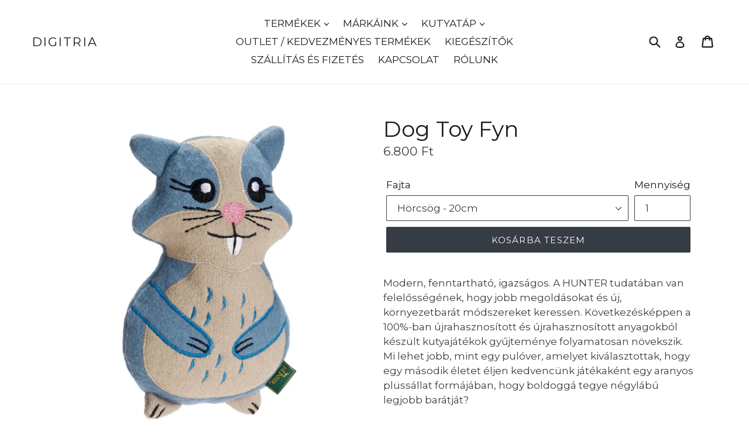

--- FILE ---
content_type: text/html; charset=utf-8
request_url: https://hunterhungary.com/products/dog-toy-fyn
body_size: 45447
content:
<!doctype html>
<!--[if IE 9]> <html class="ie9 no-js" lang="hu"> <![endif]-->
<!--[if (gt IE 9)|!(IE)]><!--> <html class="no-js" lang="hu"> <!--<![endif]-->
<head>
	<script id="pandectes-rules">   /* PANDECTES-GDPR: DO NOT MODIFY AUTO GENERATED CODE OF THIS SCRIPT */      window.PandectesSettings = {"store":{"id":5022077,"plan":"plus","theme":"Debut","primaryLocale":"hu","adminMode":false},"tsPublished":1710348958,"declaration":{"showPurpose":false,"showProvider":false,"declIntroText":"Cookie-kat használunk a webhely működésének optimalizálására, a teljesítmény elemzésére és személyre szabott élmény biztosítására. Egyes cookie-k elengedhetetlenek a weboldal megfelelő működéséhez és működéséhez. Ezeket a sütiket nem lehet letiltani. Ebben az ablakban kezelheti a cookie-k beállításait.","showDateGenerated":true},"language":{"languageMode":"Single","fallbackLanguage":"hu","languageDetection":"browser","languagesSupported":[]},"texts":{"managed":{"headerText":{"hu":"Tiszteletben tartjuk a magánéletét"},"consentText":{"hu":"Ez a weboldal cookie -kat használ a legjobb élmény biztosítása érdekében."},"dismissButtonText":{"hu":"Rendben"},"linkText":{"hu":"Tudj meg többet"},"imprintText":{"hu":"Impresszum"},"preferencesButtonText":{"hu":"preferenciák"},"allowButtonText":{"hu":"Elfogadom"},"denyButtonText":{"hu":"Nem fogadom el"},"leaveSiteButtonText":{"hu":"Hagyja el ezt az oldalt"},"cookiePolicyText":{"hu":"Cookie -politika"},"preferencesPopupTitleText":{"hu":"A beleegyezési beállítások kezelése"},"preferencesPopupIntroText":{"hu":"Sütiket használunk a weboldal működésének optimalizálására, a teljesítmény elemzésére és személyre szabott élmény biztosítására. Néhány süti elengedhetetlen a webhely megfelelő működéséhez és működéséhez. Ezeket a cookie -kat nem lehet letiltani. Ebben az ablakban kezelheti a cookie -k beállításait."},"preferencesPopupCloseButtonText":{"hu":"Bezárás"},"preferencesPopupAcceptAllButtonText":{"hu":"Mindent elfogad"},"preferencesPopupRejectAllButtonText":{"hu":"Mindent elutasítani"},"preferencesPopupSaveButtonText":{"hu":"Mentse el a beállításokat"},"accessSectionTitleText":{"hu":"Adatok hordozhatósága"},"accessSectionParagraphText":{"hu":"Önnek joga van ahhoz, hogy bármikor hozzáférhessen adataihoz."},"rectificationSectionTitleText":{"hu":"Adatjavítás"},"rectificationSectionParagraphText":{"hu":"Jogában áll kérni adatainak frissítését, amikor úgy gondolja, hogy ez megfelelő."},"erasureSectionTitleText":{"hu":"Az elfelejtés joga"},"erasureSectionParagraphText":{"hu":"Önnek joga van kérni minden adatának törlését. Ezt követően már nem férhet hozzá fiókjához."},"declIntroText":{"hu":"Cookie-kat használunk a webhely működésének optimalizálására, a teljesítmény elemzésére és személyre szabott élmény biztosítására. Egyes cookie-k elengedhetetlenek a weboldal megfelelő működéséhez és működéséhez. Ezeket a sütiket nem lehet letiltani. Ebben az ablakban kezelheti a cookie-k beállításait."}},"categories":{"strictlyNecessaryCookiesTitleText":{"hu":"Szigorúan szükséges sütik"},"functionalityCookiesTitleText":{"hu":"Funkcionális sütik"},"performanceCookiesTitleText":{"hu":"Teljesítmény sütik"},"targetingCookiesTitleText":{"hu":"Célzott cookie -k"},"unclassifiedCookiesTitleText":{"hu":"Nem besorolt sütik"},"strictlyNecessaryCookiesDescriptionText":{"hu":"Ezek a sütik elengedhetetlenek ahhoz, hogy lehetővé tegye a webhelyen való mozgást és annak funkcióinak használatát, például a webhely biztonságos területeinek elérését. A weboldal nem tud megfelelően működni ezen cookie -k nélkül."},"functionalityCookiesDescriptionText":{"hu":"Ezek a sütik lehetővé teszik a webhely számára, hogy fokozott funkcionalitást és személyre szabást biztosítson. Ezeket mi vagy harmadik fél szolgáltatók állíthatják be, akiknek szolgáltatásait hozzáadtuk oldalainkhoz. Ha nem engedélyezi ezeket a cookie -kat, előfordulhat, hogy a szolgáltatások egy része vagy mindegyike nem működik megfelelően."},"performanceCookiesDescriptionText":{"hu":"Ezek a sütik lehetővé teszik számunkra, hogy figyelemmel kísérjük és javítsuk weboldalunk teljesítményét. Például lehetővé teszik számunkra a látogatások számbavételét, a forgalomforrások azonosítását és a webhely melyik részének legnépszerűbb megtekintését."},"targetingCookiesDescriptionText":{"hu":"Ezeket a cookie -kat hirdetési partnereink webhelyünkön keresztül állíthatják be. Ezeket a cégeket felhasználhatják az Ön érdeklődési körének profiljának kialakítására, és releváns hirdetések megjelenítésére más webhelyeken. Nem tárolnak közvetlenül személyes adatokat, hanem a böngésző és az internetes eszköz egyedi azonosításán alapulnak. Ha nem engedélyezi ezeket a cookie -kat, kevésbé célzott hirdetést fog tapasztalni."},"unclassifiedCookiesDescriptionText":{"hu":"A nem minősített cookie -k olyan sütik, amelyek osztályozása folyamatban van, az egyes cookie -k szolgáltatóival együtt."}},"auto":{"declName":{"hu":"Név"},"declPath":{"hu":"Pálya"},"declType":{"hu":"típus"},"declDomain":{"hu":"Tartomány"},"declPurpose":{"hu":"Célja"},"declProvider":{"hu":"Szolgáltató"},"declRetention":{"hu":"Visszatartás"},"declFirstParty":{"hu":"Belső"},"declThirdParty":{"hu":"Harmadik fél"},"declSeconds":{"hu":"másodpercig"},"declMinutes":{"hu":"percek"},"declHours":{"hu":"órák"},"declDays":{"hu":"napok"},"declMonths":{"hu":"hónapok"},"declYears":{"hu":"évek"},"declSession":{"hu":"Ülés"},"cookiesDetailsText":{"hu":"Cookie -k részletei"},"preferencesPopupAlwaysAllowedText":{"hu":"Mindig engedélyezett"},"submitButton":{"hu":"Beküldés"},"submittingButton":{"hu":"Beküldés ..."},"cancelButton":{"hu":"Megszünteti"},"guestsSupportInfoText":{"hu":"Kérjük, jelentkezzen be ügyfélfiókjával a továbblépéshez."},"guestsSupportEmailPlaceholder":{"hu":"Email cím"},"guestsSupportEmailValidationError":{"hu":"az e-mail nem érvényes"},"guestsSupportEmailSuccessTitle":{"hu":"Köszönjük kérését"},"guestsSupportEmailFailureTitle":{"hu":"Probléma történt"},"guestsSupportEmailSuccessMessage":{"hu":"Ha Ön az áruház vásárlójaként van regisztrálva, hamarosan kap egy e -mailt a további lépésekkel kapcsolatban."},"guestsSupportEmailFailureMessage":{"hu":"Kérését nem nyújtották be. Kérjük, próbálja újra, és ha a probléma továbbra is fennáll, lépjen kapcsolatba a bolt tulajdonosával."},"confirmationSuccessTitle":{"hu":"Kérése ellenőrzött"},"confirmationFailureTitle":{"hu":"Probléma történt"},"confirmationSuccessMessage":{"hu":"Hamarosan jelentkezünk a kéréssel kapcsolatban."},"confirmationFailureMessage":{"hu":"Kérését nem ellenőrizték. Kérjük, próbálja újra, és ha a probléma továbbra is fennáll, lépjen kapcsolatba a bolt tulajdonosával"},"consentSectionTitleText":{"hu":"Az Ön hozzájárulása a cookie-hoz"},"consentSectionNoConsentText":{"hu":"Ön nem járult hozzá a weboldal sütikre vonatkozó szabályzatához."},"consentSectionConsentedText":{"hu":"Elfogadta a webhely sütikre vonatkozó irányelveit"},"consentStatus":{"hu":"Hozzájárulási preferencia"},"consentDate":{"hu":"A beleegyezés dátuma"},"consentId":{"hu":"Hozzájárulás azonosítója"},"consentSectionChangeConsentActionText":{"hu":"Módosítsa a beleegyezési preferenciát"},"accessSectionGDPRRequestsActionText":{"hu":"Az érintett kérései"},"accessSectionAccountInfoActionText":{"hu":"Személyes adatok"},"accessSectionOrdersRecordsActionText":{"hu":"Rendelések"},"accessSectionDownloadReportActionText":{"hu":"Mind letöltése"},"rectificationCommentPlaceholder":{"hu":"Írja le, hogy mit szeretne frissíteni"},"rectificationCommentValidationError":{"hu":"Megjegyzés szükséges"},"rectificationSectionEditAccountActionText":{"hu":"Kérjen frissítést"},"erasureSectionRequestDeletionActionText":{"hu":"Kérje a személyes adatok törlését"}}},"library":{"previewMode":false,"fadeInTimeout":0,"defaultBlocked":7,"showLink":true,"showImprintLink":false,"enabled":true,"cookie":{"name":"_pandectes_gdpr","expiryDays":365,"secure":true,"domain":""},"dismissOnScroll":false,"dismissOnWindowClick":false,"dismissOnTimeout":false,"palette":{"popup":{"background":"#FFFFFF","backgroundForCalculations":{"a":1,"b":255,"g":255,"r":255},"text":"#000000"},"button":{"background":"transparent","backgroundForCalculations":{"a":1,"b":255,"g":255,"r":255},"text":"#000000","textForCalculation":{"a":1,"b":0,"g":0,"r":0},"border":"#000000"}},"content":{"href":"https://hunterhungary.com/pages/cookie-tajekoztato","imprintHref":"/","close":"&#10005;","target":"","logo":"<img class=\"cc-banner-logo\" height=\"40\" width=\"40\" src=\"https://cdn.shopify.com/s/files/1/0502/2077/t/5/assets/pandectes-logo.png?v=1710344930\" alt=\"DIGITRIA\" />"},"window":"<div role=\"dialog\" aria-live=\"polite\" aria-label=\"cookieconsent\" aria-describedby=\"cookieconsent:desc\" id=\"pandectes-banner\" class=\"cc-window-wrapper cc-top-wrapper\"><div class=\"pd-cookie-banner-window cc-window {{classes}}\"><!--googleoff: all-->{{children}}<!--googleon: all--></div></div>","compliance":{"opt-both":"<div class=\"cc-compliance cc-highlight\">{{deny}}{{allow}}</div>"},"type":"opt-both","layouts":{"basic":"{{logo}}{{messagelink}}{{compliance}}{{close}}"},"position":"top","theme":"wired","revokable":true,"animateRevokable":false,"revokableReset":false,"revokableLogoUrl":"https://cdn.shopify.com/s/files/1/0502/2077/t/5/assets/pandectes-reopen-logo.png?v=1710344931","revokablePlacement":"bottom-left","revokableMarginHorizontal":15,"revokableMarginVertical":15,"static":false,"autoAttach":true,"hasTransition":true,"blacklistPage":[""]},"geolocation":{"brOnly":false,"caOnly":false,"chOnly":false,"euOnly":false,"jpOnly":false,"thOnly":false,"zaOnly":false,"canadaOnly":false,"globalVisibility":true},"dsr":{"guestsSupport":false,"accessSectionDownloadReportAuto":false},"banner":{"resetTs":1710344928,"extraCss":"        .cc-banner-logo {max-width: 24em!important;}    @media(min-width: 768px) {.cc-window.cc-floating{max-width: 24em!important;width: 24em!important;}}    .cc-message, .pd-cookie-banner-window .cc-header, .cc-logo {text-align: left}    .cc-window-wrapper{z-index: 2147483647;}    .cc-window{z-index: 2147483647;font-family: inherit;}    .pd-cookie-banner-window .cc-header{font-family: inherit;}    .pd-cp-ui{font-family: inherit; background-color: #FFFFFF;color:#000000;}    button.pd-cp-btn, a.pd-cp-btn{}    input + .pd-cp-preferences-slider{background-color: rgba(0, 0, 0, 0.3)}    .pd-cp-scrolling-section::-webkit-scrollbar{background-color: rgba(0, 0, 0, 0.3)}    input:checked + .pd-cp-preferences-slider{background-color: rgba(0, 0, 0, 1)}    .pd-cp-scrolling-section::-webkit-scrollbar-thumb {background-color: rgba(0, 0, 0, 1)}    .pd-cp-ui-close{color:#000000;}    .pd-cp-preferences-slider:before{background-color: #FFFFFF}    .pd-cp-title:before {border-color: #000000!important}    .pd-cp-preferences-slider{background-color:#000000}    .pd-cp-toggle{color:#000000!important}    @media(max-width:699px) {.pd-cp-ui-close-top svg {fill: #000000}}    .pd-cp-toggle:hover,.pd-cp-toggle:visited,.pd-cp-toggle:active{color:#000000!important}    .pd-cookie-banner-window {box-shadow: 0 0 18px rgb(0 0 0 / 20%);}  ","customJavascript":null,"showPoweredBy":false,"revokableTrigger":false,"hybridStrict":false,"cookiesBlockedByDefault":"7","isActive":true,"implicitSavePreferences":false,"cookieIcon":false,"blockBots":false,"showCookiesDetails":false,"hasTransition":true,"blockingPage":false,"showOnlyLandingPage":false,"leaveSiteUrl":"https://www.google.com","linkRespectStoreLang":false},"cookies":{"0":[{"name":"localization","domain":"hunterhungary.com","path":"/","provider":"Shopify","firstParty":true,"retention":"1 year(s)","expires":1,"unit":"declYears","purpose":{"hu":"Shopify bolthonosítás"}},{"name":"secure_customer_sig","domain":"hunterhungary.com","path":"/","provider":"Shopify","firstParty":true,"retention":"1 year(s)","expires":1,"unit":"declYears","purpose":{"hu":"Ügyfél bejelentkezésével kapcsolatban használjuk."}},{"name":"_cmp_a","domain":".hunterhungary.com","path":"/","provider":"Shopify","firstParty":true,"retention":"1 day(s)","expires":1,"unit":"declDays","purpose":{"hu":"Az ügyfelek adatvédelmi beállításainak kezelésére szolgál."}},{"name":"keep_alive","domain":"hunterhungary.com","path":"/","provider":"Shopify","firstParty":true,"retention":"30 minute(s)","expires":30,"unit":"declMinutes","purpose":{"hu":"Vásárlói lokalizációval kapcsolatban használatos."}},{"name":"_tracking_consent","domain":".hunterhungary.com","path":"/","provider":"Shopify","firstParty":true,"retention":"1 year(s)","expires":1,"unit":"declYears","purpose":{"hu":"Nyomon követési beállítások."}},{"name":"_pandectes_gdpr","domain":".hunterhungary.com","path":"/","provider":"Pandectes","firstParty":true,"retention":"1 year(s)","expires":1,"unit":"declYears","purpose":{"hu":"A cookie-k hozzájárulását kérő szalaghirdetés funkciójához használjuk."}},{"name":"_secure_session_id","domain":"hunterhungary.com","path":"/","provider":"Shopify","firstParty":true,"retention":"1 month(s)","expires":1,"unit":"declMonths","purpose":{"hu":"A kirakatban való navigációhoz használatos."}}],"1":[{"name":"_ks_scriptVersionChecked","domain":"hunterhungary.com","path":"/","provider":"KiwiSizing","firstParty":true,"retention":"1 day(s)","expires":1,"unit":"declDays","purpose":{"hu":"A Kiwi Size Chart Shopify bővítmény használja"}},{"name":"_ks_scriptVersion","domain":"hunterhungary.com","path":"/","provider":"KiwiSizing","firstParty":true,"retention":"1 year(s)","expires":1,"unit":"declYears","purpose":{"hu":"A Kiwi Size Chart Shopify bővítmény használja"}},{"name":"wpm-domain-test","domain":"hunterhungary.com","path":"/","provider":"Shopify","firstParty":true,"retention":"Session","expires":1,"unit":"declSeconds","purpose":{"hu":"A kosárba helyezett termékek vagy fizetési pénznem paramétereinek tárolásának tesztelésére szolgál"}},{"name":"wpm-domain-test","domain":"com","path":"/","provider":"Shopify","firstParty":false,"retention":"Session","expires":1,"unit":"declSeconds","purpose":{"hu":"A kosárba helyezett termékek vagy fizetési pénznem paramétereinek tárolásának tesztelésére szolgál"}}],"2":[{"name":"_shopify_y","domain":".hunterhungary.com","path":"/","provider":"Shopify","firstParty":true,"retention":"1 year(s)","expires":1,"unit":"declYears","purpose":{"hu":"Shopify analitika."}},{"name":"_orig_referrer","domain":".hunterhungary.com","path":"/","provider":"Shopify","firstParty":true,"retention":"2 ","expires":2,"unit":"declSession","purpose":{"hu":"Nyomon követi a céloldalakat."}},{"name":"_landing_page","domain":".hunterhungary.com","path":"/","provider":"Shopify","firstParty":true,"retention":"2 ","expires":2,"unit":"declSession","purpose":{"hu":"Nyomon követi a céloldalakat."}},{"name":"_shopify_s","domain":".hunterhungary.com","path":"/","provider":"Shopify","firstParty":true,"retention":"30 minute(s)","expires":30,"unit":"declMinutes","purpose":{"hu":"Shopify analitika."}},{"name":"_shopify_sa_t","domain":".hunterhungary.com","path":"/","provider":"Shopify","firstParty":true,"retention":"30 minute(s)","expires":30,"unit":"declMinutes","purpose":{"hu":"A Shopify marketinggel és ajánlásokkal kapcsolatos elemzései."}},{"name":"_shopify_sa_p","domain":".hunterhungary.com","path":"/","provider":"Shopify","firstParty":true,"retention":"30 minute(s)","expires":30,"unit":"declMinutes","purpose":{"hu":"A Shopify marketinggel és ajánlásokkal kapcsolatos elemzései."}},{"name":"_shopify_s","domain":"com","path":"/","provider":"Shopify","firstParty":false,"retention":"Session","expires":1,"unit":"declSeconds","purpose":{"hu":"Shopify analitika."}},{"name":"_boomr_clss","domain":"https://hunterhungary.com","path":"/","provider":"Shopify","firstParty":true,"retention":"Persistent","expires":1,"unit":"declYears","purpose":{"hu":"A Shopify üzletek teljesítményének figyelésére és optimalizálására szolgál."}}],"4":[{"name":"_fbp","domain":".hunterhungary.com","path":"/","provider":"Facebook","firstParty":true,"retention":"3 month(s)","expires":3,"unit":"declMonths","purpose":{"hu":"A Facebook cookie-t helyez el a webhelyek látogatásainak nyomon követésére."}},{"name":"_gcl_au","domain":".hunterhungary.com","path":"/","provider":"Google","firstParty":true,"retention":"3 month(s)","expires":3,"unit":"declMonths","purpose":{"hu":"A cookie-t a Google Címkekezelő helyezi el a konverziók nyomon követésére."}},{"name":"lastExternalReferrerTime","domain":"https://hunterhungary.com","path":"/","provider":"Facebook","firstParty":true,"retention":"Persistent","expires":1,"unit":"declYears","purpose":{"hu":"A lastExternalReferrer cookie utolsó frissítésének időbélyegét tartalmazza."}},{"name":"lastExternalReferrer","domain":"https://hunterhungary.com","path":"/","provider":"Facebook","firstParty":true,"retention":"Persistent","expires":1,"unit":"declYears","purpose":{"hu":"Érzékeli, hogyan jutott el a felhasználó a webhelyre az utolsó URL-címének regisztrálásával."}},{"name":"_privy_8925303A825A6BC8DE19EFE2","domain":".hunterhungary.com","path":"/","provider":"Privy","firstParty":true,"retention":"1 year(s)","expires":1,"unit":"declYears","purpose":{"hu":""}}],"8":[{"name":"local-storage-test","domain":"https://hunterhungary.com","path":"/","provider":"Unknown","firstParty":true,"retention":"Persistent","expires":1,"unit":"declYears","purpose":{"hu":""}},{"name":"Privy","domain":"https://hunterhungary.com","path":"/","provider":"Unknown","firstParty":true,"retention":"Persistent","expires":1,"unit":"declYears","purpose":{"hu":""}},{"name":"rc::a","domain":"https://www.recaptcha.net","path":"/","provider":"Unknown","firstParty":false,"retention":"Persistent","expires":1,"unit":"declYears","purpose":{"hu":""}},{"name":"rc::c","domain":"https://www.recaptcha.net","path":"/","provider":"Unknown","firstParty":false,"retention":"Session","expires":1,"unit":"declYears","purpose":{"hu":""}}]},"blocker":{"isActive":false,"googleConsentMode":{"id":"","analyticsId":"","adwordsId":"","isActive":false,"adStorageCategory":4,"analyticsStorageCategory":2,"personalizationStorageCategory":1,"functionalityStorageCategory":1,"customEvent":false,"securityStorageCategory":0,"redactData":true,"urlPassthrough":false,"dataLayerProperty":"dataLayer","waitForUpdate":2000},"facebookPixel":{"id":"","isActive":false,"ldu":false},"rakuten":{"isActive":false,"cmp":false,"ccpa":false},"klaviyoIsActive":false,"gpcIsActive":false,"defaultBlocked":7,"patterns":{"whiteList":[],"blackList":{"1":[],"2":[],"4":[],"8":[]},"iframesWhiteList":[],"iframesBlackList":{"1":[],"2":[],"4":[],"8":[]},"beaconsWhiteList":[],"beaconsBlackList":{"1":[],"2":[],"4":[],"8":[]}}}}      !function(){"use strict";window.PandectesRules=window.PandectesRules||{},window.PandectesRules.manualBlacklist={1:[],2:[],4:[]},window.PandectesRules.blacklistedIFrames={1:[],2:[],4:[]},window.PandectesRules.blacklistedCss={1:[],2:[],4:[]},window.PandectesRules.blacklistedBeacons={1:[],2:[],4:[]};var e="javascript/blocked",t="_pandectes_gdpr";function n(e){return new RegExp(e.replace(/[/\\.+?$()]/g,"\\$&").replace("*","(.*)"))}var a=function(e){try{return JSON.parse(e)}catch(e){return!1}},r=function(e){var t=arguments.length>1&&void 0!==arguments[1]?arguments[1]:"log",n=new URLSearchParams(window.location.search);n.get("log")&&console[t]("PandectesRules: ".concat(e))};function o(e,t){var n=Object.keys(e);if(Object.getOwnPropertySymbols){var a=Object.getOwnPropertySymbols(e);t&&(a=a.filter((function(t){return Object.getOwnPropertyDescriptor(e,t).enumerable}))),n.push.apply(n,a)}return n}function i(e){for(var t=1;t<arguments.length;t++){var n=null!=arguments[t]?arguments[t]:{};t%2?o(Object(n),!0).forEach((function(t){c(e,t,n[t])})):Object.getOwnPropertyDescriptors?Object.defineProperties(e,Object.getOwnPropertyDescriptors(n)):o(Object(n)).forEach((function(t){Object.defineProperty(e,t,Object.getOwnPropertyDescriptor(n,t))}))}return e}function s(e){return s="function"==typeof Symbol&&"symbol"==typeof Symbol.iterator?function(e){return typeof e}:function(e){return e&&"function"==typeof Symbol&&e.constructor===Symbol&&e!==Symbol.prototype?"symbol":typeof e},s(e)}function c(e,t,n){return t in e?Object.defineProperty(e,t,{value:n,enumerable:!0,configurable:!0,writable:!0}):e[t]=n,e}function l(e,t){return function(e){if(Array.isArray(e))return e}(e)||function(e,t){var n=null==e?null:"undefined"!=typeof Symbol&&e[Symbol.iterator]||e["@@iterator"];if(null==n)return;var a,r,o=[],i=!0,s=!1;try{for(n=n.call(e);!(i=(a=n.next()).done)&&(o.push(a.value),!t||o.length!==t);i=!0);}catch(e){s=!0,r=e}finally{try{i||null==n.return||n.return()}finally{if(s)throw r}}return o}(e,t)||u(e,t)||function(){throw new TypeError("Invalid attempt to destructure non-iterable instance.\nIn order to be iterable, non-array objects must have a [Symbol.iterator]() method.")}()}function d(e){return function(e){if(Array.isArray(e))return f(e)}(e)||function(e){if("undefined"!=typeof Symbol&&null!=e[Symbol.iterator]||null!=e["@@iterator"])return Array.from(e)}(e)||u(e)||function(){throw new TypeError("Invalid attempt to spread non-iterable instance.\nIn order to be iterable, non-array objects must have a [Symbol.iterator]() method.")}()}function u(e,t){if(e){if("string"==typeof e)return f(e,t);var n=Object.prototype.toString.call(e).slice(8,-1);return"Object"===n&&e.constructor&&(n=e.constructor.name),"Map"===n||"Set"===n?Array.from(e):"Arguments"===n||/^(?:Ui|I)nt(?:8|16|32)(?:Clamped)?Array$/.test(n)?f(e,t):void 0}}function f(e,t){(null==t||t>e.length)&&(t=e.length);for(var n=0,a=new Array(t);n<t;n++)a[n]=e[n];return a}var p=window.PandectesRulesSettings||window.PandectesSettings,g=!(void 0===window.dataLayer||!Array.isArray(window.dataLayer)||!window.dataLayer.some((function(e){return"pandectes_full_scan"===e.event})));r("userAgent -> ".concat(window.navigator.userAgent.substring(0,50)));var y=function(){var e,n=arguments.length>0&&void 0!==arguments[0]?arguments[0]:t,r="; "+document.cookie,o=r.split("; "+n+"=");if(o.length<2)e={};else{var i=o.pop(),s=i.split(";");e=window.atob(s.shift())}var c=a(e);return!1!==c?c:e}(),h=p.banner.isActive,w=p.blocker,v=w.defaultBlocked,m=w.patterns,b=y&&null!==y.preferences&&void 0!==y.preferences?y.preferences:null,k=g?0:h?null===b?v:b:0,L={1:0==(1&k),2:0==(2&k),4:0==(4&k)},S=m.blackList,_=m.whiteList,P=m.iframesBlackList,A=m.iframesWhiteList,C=m.beaconsBlackList,E=m.beaconsWhiteList,B={blackList:[],whiteList:[],iframesBlackList:{1:[],2:[],4:[],8:[]},iframesWhiteList:[],beaconsBlackList:{1:[],2:[],4:[],8:[]},beaconsWhiteList:[]};[1,2,4].map((function(e){var t;L[e]||((t=B.blackList).push.apply(t,d(S[e].length?S[e].map(n):[])),B.iframesBlackList[e]=P[e].length?P[e].map(n):[],B.beaconsBlackList[e]=C[e].length?C[e].map(n):[])})),B.whiteList=_.length?_.map(n):[],B.iframesWhiteList=A.length?A.map(n):[],B.beaconsWhiteList=E.length?E.map(n):[];var I={scripts:[],iframes:{1:[],2:[],4:[]},beacons:{1:[],2:[],4:[]},css:{1:[],2:[],4:[]}},O=function(t,n){return t&&(!n||n!==e)&&(!B.blackList||B.blackList.some((function(e){return e.test(t)})))&&(!B.whiteList||B.whiteList.every((function(e){return!e.test(t)})))},j=function(e){var t=e.getAttribute("src");return B.blackList&&B.blackList.every((function(e){return!e.test(t)}))||B.whiteList&&B.whiteList.some((function(e){return e.test(t)}))},R=function(e,t){var n=B.iframesBlackList[t],a=B.iframesWhiteList;return e&&(!n||n.some((function(t){return t.test(e)})))&&(!a||a.every((function(t){return!t.test(e)})))},T=function(e,t){var n=B.beaconsBlackList[t],a=B.beaconsWhiteList;return e&&(!n||n.some((function(t){return t.test(e)})))&&(!a||a.every((function(t){return!t.test(e)})))},x=new MutationObserver((function(e){for(var t=0;t<e.length;t++)for(var n=e[t].addedNodes,a=0;a<n.length;a++){var r=n[a],o=r.dataset&&r.dataset.cookiecategory;if(1===r.nodeType&&"LINK"===r.tagName){var i=r.dataset&&r.dataset.href;if(i&&o)switch(o){case"functionality":case"C0001":I.css[1].push(i);break;case"performance":case"C0002":I.css[2].push(i);break;case"targeting":case"C0003":I.css[4].push(i)}}}})),N=new MutationObserver((function(t){for(var n=0;n<t.length;n++)for(var a=t[n].addedNodes,r=function(t){var n=a[t],r=n.src||n.dataset&&n.dataset.src,o=n.dataset&&n.dataset.cookiecategory;if(1===n.nodeType&&"IFRAME"===n.tagName){if(r){var i=!1;R(r,1)||"functionality"===o||"C0001"===o?(i=!0,I.iframes[1].push(r)):R(r,2)||"performance"===o||"C0002"===o?(i=!0,I.iframes[2].push(r)):(R(r,4)||"targeting"===o||"C0003"===o)&&(i=!0,I.iframes[4].push(r)),i&&(n.removeAttribute("src"),n.setAttribute("data-src",r))}}else if(1===n.nodeType&&"IMG"===n.tagName){if(r){var s=!1;T(r,1)?(s=!0,I.beacons[1].push(r)):T(r,2)?(s=!0,I.beacons[2].push(r)):T(r,4)&&(s=!0,I.beacons[4].push(r)),s&&(n.removeAttribute("src"),n.setAttribute("data-src",r))}}else if(1===n.nodeType&&"LINK"===n.tagName){var c=n.dataset&&n.dataset.href;if(c&&o)switch(o){case"functionality":case"C0001":I.css[1].push(c);break;case"performance":case"C0002":I.css[2].push(c);break;case"targeting":case"C0003":I.css[4].push(c)}}else if(1===n.nodeType&&"SCRIPT"===n.tagName){var l=n.type,d=!1;if(O(r,l))d=!0;else if(r&&o)switch(o){case"functionality":case"C0001":d=!0,window.PandectesRules.manualBlacklist[1].push(r);break;case"performance":case"C0002":d=!0,window.PandectesRules.manualBlacklist[2].push(r);break;case"targeting":case"C0003":d=!0,window.PandectesRules.manualBlacklist[4].push(r)}if(d){I.scripts.push([n,l]),n.type=e;n.addEventListener("beforescriptexecute",(function t(a){n.getAttribute("type")===e&&a.preventDefault(),n.removeEventListener("beforescriptexecute",t)})),n.parentElement&&n.parentElement.removeChild(n)}}},o=0;o<a.length;o++)r(o)})),D=document.createElement,M={src:Object.getOwnPropertyDescriptor(HTMLScriptElement.prototype,"src"),type:Object.getOwnPropertyDescriptor(HTMLScriptElement.prototype,"type")};window.PandectesRules.unblockCss=function(e){var t=I.css[e]||[];t.length&&r("Unblocking CSS for ".concat(e)),t.forEach((function(e){var t=document.querySelector('link[data-href^="'.concat(e,'"]'));t.removeAttribute("data-href"),t.href=e})),I.css[e]=[]},window.PandectesRules.unblockIFrames=function(e){var t=I.iframes[e]||[];t.length&&r("Unblocking IFrames for ".concat(e)),B.iframesBlackList[e]=[],t.forEach((function(e){var t=document.querySelector('iframe[data-src^="'.concat(e,'"]'));t.removeAttribute("data-src"),t.src=e})),I.iframes[e]=[]},window.PandectesRules.unblockBeacons=function(e){var t=I.beacons[e]||[];t.length&&r("Unblocking Beacons for ".concat(e)),B.beaconsBlackList[e]=[],t.forEach((function(e){var t=document.querySelector('img[data-src^="'.concat(e,'"]'));t.removeAttribute("data-src"),t.src=e})),I.beacons[e]=[]},window.PandectesRules.unblockInlineScripts=function(e){var t=1===e?"functionality":2===e?"performance":"targeting";document.querySelectorAll('script[type="javascript/blocked"][data-cookiecategory="'.concat(t,'"]')).forEach((function(e){var t=e.textContent;e.parentNode.removeChild(e);var n=document.createElement("script");n.type="text/javascript",n.textContent=t,document.body.appendChild(n)}))},window.PandectesRules.unblock=function(t){t.length<1?(B.blackList=[],B.whiteList=[],B.iframesBlackList=[],B.iframesWhiteList=[]):(B.blackList&&(B.blackList=B.blackList.filter((function(e){return t.every((function(t){return"string"==typeof t?!e.test(t):t instanceof RegExp?e.toString()!==t.toString():void 0}))}))),B.whiteList&&(B.whiteList=[].concat(d(B.whiteList),d(t.map((function(e){if("string"==typeof e){var t=".*"+n(e)+".*";if(B.whiteList.every((function(e){return e.toString()!==t.toString()})))return new RegExp(t)}else if(e instanceof RegExp&&B.whiteList.every((function(t){return t.toString()!==e.toString()})))return e;return null})).filter(Boolean)))));for(var a=document.querySelectorAll('script[type="'.concat(e,'"]')),o=0;o<a.length;o++){var i=a[o];j(i)&&(I.scripts.push([i,"application/javascript"]),i.parentElement.removeChild(i))}var s=0;d(I.scripts).forEach((function(e,t){var n=l(e,2),a=n[0],r=n[1];if(j(a)){for(var o=document.createElement("script"),i=0;i<a.attributes.length;i++){var c=a.attributes[i];"src"!==c.name&&"type"!==c.name&&o.setAttribute(c.name,a.attributes[i].value)}o.setAttribute("src",a.src),o.setAttribute("type",r||"application/javascript"),document.head.appendChild(o),I.scripts.splice(t-s,1),s++}})),0==B.blackList.length&&0===B.iframesBlackList[1].length&&0===B.iframesBlackList[2].length&&0===B.iframesBlackList[4].length&&0===B.beaconsBlackList[1].length&&0===B.beaconsBlackList[2].length&&0===B.beaconsBlackList[4].length&&(r("Disconnecting observers"),N.disconnect(),x.disconnect())};var z,W,F=p.store.adminMode,U=p.blocker,q=U.defaultBlocked;z=function(){!function(){var e=window.Shopify.trackingConsent;if(!1!==e.shouldShowBanner()||null!==b||7!==q)try{var t=F&&!(window.Shopify&&window.Shopify.AdminBarInjector),n={preferences:0==(1&k)||g||t,analytics:0==(2&k)||g||t,marketing:0==(4&k)||g||t};e.firstPartyMarketingAllowed()===n.marketing&&e.analyticsProcessingAllowed()===n.analytics&&e.preferencesProcessingAllowed()===n.preferences||e.setTrackingConsent(n,(function(e){e&&e.error?r("Shopify.customerPrivacy API - failed to setTrackingConsent"):r("Shopify.customerPrivacy API - setTrackingConsent(".concat(JSON.stringify(n),")"))}))}catch(e){r("Shopify.customerPrivacy API - exception")}}(),function(){var e=window.Shopify.trackingConsent,t=e.currentVisitorConsent();if(U.gpcIsActive&&"CCPA"===e.getRegulation()&&"no"===t.gpc&&"yes"!==t.sale_of_data){var n={sale_of_data:!1};e.setTrackingConsent(n,(function(e){e&&e.error?r("Shopify.customerPrivacy API - failed to setTrackingConsent({".concat(JSON.stringify(n),")")):r("Shopify.customerPrivacy API - setTrackingConsent(".concat(JSON.stringify(n),")"))}))}}()},W=null,window.Shopify&&window.Shopify.loadFeatures&&window.Shopify.trackingConsent?z():W=setInterval((function(){window.Shopify&&window.Shopify.loadFeatures&&(clearInterval(W),window.Shopify.loadFeatures([{name:"consent-tracking-api",version:"0.1"}],(function(e){e?r("Shopify.customerPrivacy API - failed to load"):(r("Shopify.customerPrivacy API - loaded"),r("Shopify.customerPrivacy.shouldShowBanner() -> "+window.Shopify.trackingConsent.shouldShowBanner()),z())})))}),10);var V=p.banner.isActive,J=p.blocker.googleConsentMode,H=J.isActive,$=J.customEvent,G=J.id,K=void 0===G?"":G,Y=J.analyticsId,Q=void 0===Y?"":Y,X=J.adwordsId,Z=void 0===X?"":X,ee=J.redactData,te=J.urlPassthrough,ne=J.adStorageCategory,ae=J.analyticsStorageCategory,re=J.functionalityStorageCategory,oe=J.personalizationStorageCategory,ie=J.securityStorageCategory,se=J.dataLayerProperty,ce=void 0===se?"dataLayer":se,le=J.waitForUpdate,de=void 0===le?2e3:le;function ue(){window[ce].push(arguments)}window[ce]=window[ce]||[];var fe,pe,ge={hasInitialized:!1,hasSentPageView:!1,ads_data_redaction:!1,url_passthrough:!1,data_layer_property:"dataLayer",storage:{ad_storage:"granted",ad_user_data:"granted",ad_personalization:"granted",analytics_storage:"granted",functionality_storage:"granted",personalization_storage:"granted",security_storage:"granted",wait_for_update:2e3}};if(V&&H){var ye=0==(k&ne)?"granted":"denied",he=0==(k&ae)?"granted":"denied",we=0==(k&re)?"granted":"denied",ve=0==(k&oe)?"granted":"denied",me=0==(k&ie)?"granted":"denied";if(ge.hasInitialized=!0,ge.ads_data_redaction="denied"===ye&&ee,ge.url_passthrough=te,ge.storage.ad_storage=ye,ge.storage.ad_user_data=ye,ge.storage.ad_personalization=ye,ge.storage.analytics_storage=he,ge.storage.functionality_storage=we,ge.storage.personalization_storage=ve,ge.storage.security_storage=me,ge.storage.wait_for_update="denied"===he||"denied"===ye?de:2e3,ge.data_layer_property=ce||"dataLayer",ge.ads_data_redaction&&ue("set","ads_data_redaction",ge.ads_data_redaction),ge.url_passthrough&&ue("set","url_passthrough",ge.url_passthrough),console.log("Pandectes: Google Consent Mode (Advanced/V2)"),ue("consent","default",ge.storage),(K.length||Q.length||Z.length)&&(window[ge.data_layer_property].push({"pandectes.start":(new Date).getTime(),event:"pandectes-rules.min.js"}),(Q.length||Z.length)&&ue("js",new Date)),K.length){window[ge.data_layer_property].push({"gtm.start":(new Date).getTime(),event:"gtm.js"});var be=document.createElement("script"),ke="dataLayer"!==ge.data_layer_property?"&l=".concat(ge.data_layer_property):"";be.async=!0,be.src="https://www.googletagmanager.com/gtm.js?id=".concat(K).concat(ke),document.head.appendChild(be)}if(Q.length){var Le=document.createElement("script");Le.async=!0,Le.src="https://www.googletagmanager.com/gtag/js?id=".concat(Q),document.head.appendChild(Le),ue("config",Q,{send_page_view:!1})}if(Z.length){var Se=document.createElement("script");Se.async=!0,Se.src="https://www.googletagmanager.com/gtag/js?id=".concat(Z),document.head.appendChild(Se),ue("config",Z)}window[ce].push=function(){for(var e=arguments.length,t=new Array(e),n=0;n<e;n++)t[n]=arguments[n];if(t&&t[0]){var a=t[0][0],r=t[0][1],o=t[0][2];if("consent"!==a||"default"!==r&&"update"!==r){if("config"===a){if(r===Q||r===Z)return}else if("event"===a&&"page_view"===r){if(!1!==ge.hasSentPageView)return;ge.hasSentPageView=!0}}else if(o&&"object"===s(o)&&4===Object.values(o).length&&o.ad_storage&&o.analytics_storage&&o.ad_user_data&&o.ad_personalization)return}return Array.prototype.push.apply(this,t)}}V&&$&&(pe=7===(fe=k)?"deny":0===fe?"allow":"mixed",window[ce].push({event:"Pandectes_Consent_Update",pandectes_status:pe,pandectes_categories:{C0000:"allow",C0001:L[1]?"allow":"deny",C0002:L[2]?"allow":"deny",C0003:L[4]?"allow":"deny"}}),r("PandectesCustomEvent pushed to the dataLayer"));var _e=p.blocker,Pe=_e.klaviyoIsActive,Ae=_e.googleConsentMode.adStorageCategory;Pe&&window.addEventListener("PandectesEvent_OnConsent",(function(e){var t=e.detail.preferences;if(null!=t){var n=0==(t&Ae)?"granted":"denied";void 0!==window.klaviyo&&window.klaviyo.isIdentified()&&window.klaviyo.push(["identify",{ad_personalization:n,ad_user_data:n}])}})),p.banner.revokableTrigger&&window.addEventListener("PandectesEvent_OnInitialize",(function(){document.querySelectorAll('[href*="#reopenBanner"]').forEach((function(e){e.onclick=function(e){e.preventDefault(),window.Pandectes.fn.revokeConsent()}}))})),window.PandectesRules.gcm=ge;var Ce=p.banner.isActive,Ee=p.blocker.isActive;r("Blocker -> "+(Ee?"Active":"Inactive")),r("Banner -> "+(Ce?"Active":"Inactive")),r("ActualPrefs -> "+k);var Be=null===b&&/\/checkouts\//.test(window.location.pathname);0!==k&&!1===g&&Ee&&!Be?(r("Blocker will execute"),document.createElement=function(){for(var t=arguments.length,n=new Array(t),a=0;a<t;a++)n[a]=arguments[a];if("script"!==n[0].toLowerCase())return D.bind?D.bind(document).apply(void 0,n):D;var r=D.bind(document).apply(void 0,n);try{Object.defineProperties(r,{src:i(i({},M.src),{},{set:function(t){O(t,r.type)&&M.type.set.call(this,e),M.src.set.call(this,t)}}),type:i(i({},M.type),{},{get:function(){var t=M.type.get.call(this);return t===e||O(this.src,t)?null:t},set:function(t){var n=O(r.src,r.type)?e:t;M.type.set.call(this,n)}})}),r.setAttribute=function(t,n){if("type"===t){var a=O(r.src,r.type)?e:n;M.type.set.call(r,a)}else"src"===t?(O(n,r.type)&&M.type.set.call(r,e),M.src.set.call(r,n)):HTMLScriptElement.prototype.setAttribute.call(r,t,n)}}catch(e){console.warn("Yett: unable to prevent script execution for script src ",r.src,".\n",'A likely cause would be because you are using a third-party browser extension that monkey patches the "document.createElement" function.')}return r},N.observe(document.documentElement,{childList:!0,subtree:!0}),x.observe(document.documentElement,{childList:!0,subtree:!0})):r("Blocker will not execute")}();
</script>
<script>
window.KiwiSizing = window.KiwiSizing === undefined ? {} : window.KiwiSizing;
KiwiSizing.shop = "thebubaconcept-com.myshopify.com";


KiwiSizing.data = {
  collections: "621072187715,438099669,612013769027,611806413123,262112509987,31951945763",
  tags: "Hunter All,Hunter Toy,játék,toy",
  product: "8609624555843",
  vendor: "DIGITRIA",
  type: "Játékok",
  title: "Dog Toy Fyn",
  images: ["\/\/hunterhungary.com\/cdn\/shop\/files\/69725_001_22.jpg?v=1684340948","\/\/hunterhungary.com\/cdn\/shop\/files\/69725_001_image_22_1920x1920_33a40de2-4804-4061-8dc5-2218d7b8fc91.jpg?v=1684340948","\/\/hunterhungary.com\/cdn\/shop\/files\/69725_001_live_22_1920x1920_9b775bc5-3e4e-4294-b84e-171aede41f6c.jpg?v=1684340948","\/\/hunterhungary.com\/cdn\/shop\/files\/69725_001_still_22_1920x1920_9a42210a-b943-438a-ad95-44fb866ecac5.jpg?v=1684340948","\/\/hunterhungary.com\/cdn\/shop\/files\/69725_002_image_22_1920x1920_2879d7f9-a379-43f3-b18d-24dfce15586c.jpg?v=1684340948","\/\/hunterhungary.com\/cdn\/shop\/files\/69725_002_image_23_1920x1920_23d2b612-9baf-444c-9ce8-9de374f91bfa.jpg?v=1684340948","\/\/hunterhungary.com\/cdn\/shop\/files\/69725_003_live_22_1920x1920_cbbc3672-c8ef-4940-a7cb-148cefb66876.jpg?v=1684340948","\/\/hunterhungary.com\/cdn\/shop\/files\/69725_004_live_22_1920x1920_b9ab38e6-ec67-4ed9-9fcd-7fe79d560ebc.jpg?v=1684340948","\/\/hunterhungary.com\/cdn\/shop\/files\/69726_001_22_1920x1920_8ce72a13-3c3f-4dbf-adfc-79e34abc8999.jpg?v=1684340948","\/\/hunterhungary.com\/cdn\/shop\/files\/69727_001_22_1920x1920_85ac2795-3541-44b3-899a-2b655db5299c.jpg?v=1684340948","\/\/hunterhungary.com\/cdn\/shop\/files\/69727_001_image_23_1920x1920_bd2a373f-7482-4618-a1f9-a3ba43940283.jpg?v=1684340948","\/\/hunterhungary.com\/cdn\/shop\/files\/69728_001_22_1920x1920_86623cbc-515b-4a5a-88ea-b0367ab937ae.jpg?v=1684340948","\/\/hunterhungary.com\/cdn\/shop\/files\/69729_001_22_1920x1920_b489e981-8519-4d47-b098-15d30f85283f.jpg?v=1684340948","\/\/hunterhungary.com\/cdn\/shop\/files\/69729_001_live_22_1920x1920_84b449a5-168d-435d-8759-ae6f813759a5.jpg?v=1684340948","\/\/hunterhungary.com\/cdn\/shop\/files\/69729_002_live_22.jpg?v=1684340948","\/\/hunterhungary.com\/cdn\/shop\/files\/69729_003_live_22_1920x1920_19df49df-79a9-4f1a-af2e-fc5b77abc7ca.jpg?v=1684340948","\/\/hunterhungary.com\/cdn\/shop\/files\/67781_001_grafik_22.jpg?v=1684340948"],
  options: [{"name":"Fajta","position":1,"values":["Medve - 20cm","Hörcsög - 20cm","Mormota - 20cm","Sündisznó - 20cm","Borz - 20cm"]}],
  variants: [{"id":46745387598147,"title":"Medve - 20cm","option1":"Medve - 20cm","option2":null,"option3":null,"sku":"69729","requires_shipping":true,"taxable":true,"featured_image":{"id":49519634645315,"product_id":8609624555843,"position":13,"created_at":"2023-05-17T18:28:56+02:00","updated_at":"2023-05-17T18:29:08+02:00","alt":null,"width":1500,"height":1500,"src":"\/\/hunterhungary.com\/cdn\/shop\/files\/69729_001_22_1920x1920_b489e981-8519-4d47-b098-15d30f85283f.jpg?v=1684340948","variant_ids":[46745387598147]},"available":false,"name":"Dog Toy Fyn - Medve - 20cm","public_title":"Medve - 20cm","options":["Medve - 20cm"],"price":680000,"weight":0,"compare_at_price":null,"inventory_quantity":0,"inventory_management":"shopify","inventory_policy":"deny","barcode":"4016739697295","featured_media":{"alt":null,"id":42131786891587,"position":13,"preview_image":{"aspect_ratio":1.0,"height":1500,"width":1500,"src":"\/\/hunterhungary.com\/cdn\/shop\/files\/69729_001_22_1920x1920_b489e981-8519-4d47-b098-15d30f85283f.jpg?v=1684340948"}},"requires_selling_plan":false,"selling_plan_allocations":[]},{"id":46745387630915,"title":"Hörcsög - 20cm","option1":"Hörcsög - 20cm","option2":null,"option3":null,"sku":"69725","requires_shipping":true,"taxable":true,"featured_image":{"id":49519634907459,"product_id":8609624555843,"position":1,"created_at":"2023-05-17T18:28:56+02:00","updated_at":"2023-05-17T18:29:08+02:00","alt":null,"width":1500,"height":1500,"src":"\/\/hunterhungary.com\/cdn\/shop\/files\/69725_001_22.jpg?v=1684340948","variant_ids":[46745387630915]},"available":true,"name":"Dog Toy Fyn - Hörcsög - 20cm","public_title":"Hörcsög - 20cm","options":["Hörcsög - 20cm"],"price":680000,"weight":0,"compare_at_price":null,"inventory_quantity":2,"inventory_management":"shopify","inventory_policy":"deny","barcode":"4016739697257","featured_media":{"alt":null,"id":42131786465603,"position":1,"preview_image":{"aspect_ratio":1.0,"height":1500,"width":1500,"src":"\/\/hunterhungary.com\/cdn\/shop\/files\/69725_001_22.jpg?v=1684340948"}},"requires_selling_plan":false,"selling_plan_allocations":[]},{"id":46745387663683,"title":"Mormota - 20cm","option1":"Mormota - 20cm","option2":null,"option3":null,"sku":"69726","requires_shipping":true,"taxable":true,"featured_image":{"id":49519634612547,"product_id":8609624555843,"position":9,"created_at":"2023-05-17T18:28:56+02:00","updated_at":"2023-05-17T18:29:08+02:00","alt":null,"width":1500,"height":1500,"src":"\/\/hunterhungary.com\/cdn\/shop\/files\/69726_001_22_1920x1920_8ce72a13-3c3f-4dbf-adfc-79e34abc8999.jpg?v=1684340948","variant_ids":[46745387663683]},"available":false,"name":"Dog Toy Fyn - Mormota - 20cm","public_title":"Mormota - 20cm","options":["Mormota - 20cm"],"price":680000,"weight":0,"compare_at_price":null,"inventory_quantity":0,"inventory_management":"shopify","inventory_policy":"deny","barcode":"4016739697264","featured_media":{"alt":null,"id":42131786727747,"position":9,"preview_image":{"aspect_ratio":1.0,"height":1500,"width":1500,"src":"\/\/hunterhungary.com\/cdn\/shop\/files\/69726_001_22_1920x1920_8ce72a13-3c3f-4dbf-adfc-79e34abc8999.jpg?v=1684340948"}},"requires_selling_plan":false,"selling_plan_allocations":[]},{"id":46745387696451,"title":"Sündisznó - 20cm","option1":"Sündisznó - 20cm","option2":null,"option3":null,"sku":"69728","requires_shipping":true,"taxable":true,"featured_image":{"id":49519634841923,"product_id":8609624555843,"position":12,"created_at":"2023-05-17T18:28:56+02:00","updated_at":"2023-05-17T18:29:08+02:00","alt":null,"width":1500,"height":1500,"src":"\/\/hunterhungary.com\/cdn\/shop\/files\/69728_001_22_1920x1920_86623cbc-515b-4a5a-88ea-b0367ab937ae.jpg?v=1684340948","variant_ids":[46745387696451]},"available":false,"name":"Dog Toy Fyn - Sündisznó - 20cm","public_title":"Sündisznó - 20cm","options":["Sündisznó - 20cm"],"price":680000,"weight":0,"compare_at_price":null,"inventory_quantity":0,"inventory_management":"shopify","inventory_policy":"deny","barcode":"4016739697288","featured_media":{"alt":null,"id":42131786826051,"position":12,"preview_image":{"aspect_ratio":1.0,"height":1500,"width":1500,"src":"\/\/hunterhungary.com\/cdn\/shop\/files\/69728_001_22_1920x1920_86623cbc-515b-4a5a-88ea-b0367ab937ae.jpg?v=1684340948"}},"requires_selling_plan":false,"selling_plan_allocations":[]},{"id":46745387729219,"title":"Borz - 20cm","option1":"Borz - 20cm","option2":null,"option3":null,"sku":"69727","requires_shipping":true,"taxable":true,"featured_image":{"id":49519635038531,"product_id":8609624555843,"position":10,"created_at":"2023-05-17T18:28:56+02:00","updated_at":"2023-05-17T18:29:08+02:00","alt":null,"width":1500,"height":1500,"src":"\/\/hunterhungary.com\/cdn\/shop\/files\/69727_001_22_1920x1920_85ac2795-3541-44b3-899a-2b655db5299c.jpg?v=1684340948","variant_ids":[46745387729219]},"available":true,"name":"Dog Toy Fyn - Borz - 20cm","public_title":"Borz - 20cm","options":["Borz - 20cm"],"price":680000,"weight":0,"compare_at_price":null,"inventory_quantity":5,"inventory_management":"shopify","inventory_policy":"deny","barcode":"4016739697271","featured_media":{"alt":null,"id":42131786760515,"position":10,"preview_image":{"aspect_ratio":1.0,"height":1500,"width":1500,"src":"\/\/hunterhungary.com\/cdn\/shop\/files\/69727_001_22_1920x1920_85ac2795-3541-44b3-899a-2b655db5299c.jpg?v=1684340948"}},"requires_selling_plan":false,"selling_plan_allocations":[]}],
};

</script>
  <meta charset="utf-8">
  <meta http-equiv="X-UA-Compatible" content="IE=edge,chrome=1">
  <meta name="viewport" content="width=device-width,initial-scale=1">
  <meta name="theme-color" content="#363c44">
  <link rel="canonical" href="https://hunterhungary.com/products/dog-toy-fyn"><title>Dog Toy Fyn
&ndash; DIGITRIA</title><meta name="description" content="Modern, fenntartható, igazságos. A HUNTER tudatában van felelősségének, hogy jobb megoldásokat és új, környezetbarát módszereket keressen. Következésképpen a 100%-ban újrahasznosított és újrahasznosított anyagokból készült kutyajátékok gyűjteménye folyamatosan növekszik. Mi lehet jobb, mint egy pulóver, amelyet kiválas"><!-- /snippets/social-meta-tags.liquid -->




<meta property="og:site_name" content="DIGITRIA">
<meta property="og:url" content="https://hunterhungary.com/products/dog-toy-fyn">
<meta property="og:title" content="Dog Toy Fyn">
<meta property="og:type" content="product">
<meta property="og:description" content="Modern, fenntartható, igazságos. A HUNTER tudatában van felelősségének, hogy jobb megoldásokat és új, környezetbarát módszereket keressen. Következésképpen a 100%-ban újrahasznosított és újrahasznosított anyagokból készült kutyajátékok gyűjteménye folyamatosan növekszik. Mi lehet jobb, mint egy pulóver, amelyet kiválas">

  <meta property="og:price:amount" content="6.800">
  <meta property="og:price:currency" content="HUF">

<meta property="og:image" content="http://hunterhungary.com/cdn/shop/files/69725_001_22_1200x1200.jpg?v=1684340948"><meta property="og:image" content="http://hunterhungary.com/cdn/shop/files/69725_001_image_22_1920x1920_33a40de2-4804-4061-8dc5-2218d7b8fc91_1200x1200.jpg?v=1684340948"><meta property="og:image" content="http://hunterhungary.com/cdn/shop/files/69725_001_live_22_1920x1920_9b775bc5-3e4e-4294-b84e-171aede41f6c_1200x1200.jpg?v=1684340948">
<meta property="og:image:secure_url" content="https://hunterhungary.com/cdn/shop/files/69725_001_22_1200x1200.jpg?v=1684340948"><meta property="og:image:secure_url" content="https://hunterhungary.com/cdn/shop/files/69725_001_image_22_1920x1920_33a40de2-4804-4061-8dc5-2218d7b8fc91_1200x1200.jpg?v=1684340948"><meta property="og:image:secure_url" content="https://hunterhungary.com/cdn/shop/files/69725_001_live_22_1920x1920_9b775bc5-3e4e-4294-b84e-171aede41f6c_1200x1200.jpg?v=1684340948">


<meta name="twitter:card" content="summary_large_image">
<meta name="twitter:title" content="Dog Toy Fyn">
<meta name="twitter:description" content="Modern, fenntartható, igazságos. A HUNTER tudatában van felelősségének, hogy jobb megoldásokat és új, környezetbarát módszereket keressen. Következésképpen a 100%-ban újrahasznosított és újrahasznosított anyagokból készült kutyajátékok gyűjteménye folyamatosan növekszik. Mi lehet jobb, mint egy pulóver, amelyet kiválas">


  <link href="//hunterhungary.com/cdn/shop/t/5/assets/theme.scss.css?v=96552928745879441351703583341" rel="stylesheet" type="text/css" media="all" />
  

  <link href="//fonts.googleapis.com/css?family=Montserrat:400,700" rel="stylesheet" type="text/css" media="all" />


  

    <link href="//fonts.googleapis.com/css?family=Montserrat:400" rel="stylesheet" type="text/css" media="all" />
  



  <script>
    var theme = {
      strings: {
        addToCart: "Kosárba teszem",
        soldOut: "Elfogyott",
        unavailable: "Nem elérhető",
        showMore: "Több",
        showLess: "Kevesebb",
        addressError: "Hibás cím",
        addressNoResults: "Nincs eredmény",
        addressQueryLimit: "You have exceeded the Google API usage limit. Consider upgrading to a \u003ca href=\"https:\/\/developers.google.com\/maps\/premium\/usage-limits\"\u003ePremium Plan\u003c\/a\u003e.\n",
        authError: "There was a problem authenticating your Google Maps account."
      },
      moneyFormat: "{{amount_no_decimals_with_comma_separator}} Ft"
    }

    document.documentElement.className = document.documentElement.className.replace('no-js', 'js');
  </script>

  <!--[if (lte IE 9) ]><script src="//hunterhungary.com/cdn/shop/t/5/assets/match-media.min.js?v=22265819453975888031526461882" type="text/javascript"></script><![endif]--><!--[if (gt IE 9)|!(IE)]><!--><script src="//hunterhungary.com/cdn/shop/t/5/assets/lazysizes.js?v=68441465964607740661526461882" async="async"></script><!--<![endif]-->
  <!--[if lte IE 9]><script src="//hunterhungary.com/cdn/shop/t/5/assets/lazysizes.min.js?750"></script><![endif]-->

  <!--[if (gt IE 9)|!(IE)]><!--><script src="//hunterhungary.com/cdn/shop/t/5/assets/vendor.js?v=121857302354663160541526461883" defer="defer"></script><!--<![endif]-->
  <!--[if lte IE 9]><script src="//hunterhungary.com/cdn/shop/t/5/assets/vendor.js?v=121857302354663160541526461883"></script><![endif]-->

  <!--[if (gt IE 9)|!(IE)]><!--><script src="//hunterhungary.com/cdn/shop/t/5/assets/theme.js?v=76279346153307982951526461882" defer="defer"></script><!--<![endif]-->
  <!--[if lte IE 9]><script src="//hunterhungary.com/cdn/shop/t/5/assets/theme.js?v=76279346153307982951526461882"></script><![endif]-->

  <script>window.performance && window.performance.mark && window.performance.mark('shopify.content_for_header.start');</script><meta id="shopify-digital-wallet" name="shopify-digital-wallet" content="/5022077/digital_wallets/dialog">
<link rel="alternate" type="application/json+oembed" href="https://hunterhungary.com/products/dog-toy-fyn.oembed">
<script async="async" src="/checkouts/internal/preloads.js?locale=hu-HU"></script>
<script id="shopify-features" type="application/json">{"accessToken":"acc884f57733a25547dd203b8d1c0c5e","betas":["rich-media-storefront-analytics"],"domain":"hunterhungary.com","predictiveSearch":true,"shopId":5022077,"locale":"hu"}</script>
<script>var Shopify = Shopify || {};
Shopify.shop = "thebubaconcept-com.myshopify.com";
Shopify.locale = "hu";
Shopify.currency = {"active":"HUF","rate":"1.0"};
Shopify.country = "HU";
Shopify.theme = {"name":"Debut","id":10229284899,"schema_name":"Debut","schema_version":"3.1.1","theme_store_id":796,"role":"main"};
Shopify.theme.handle = "null";
Shopify.theme.style = {"id":null,"handle":null};
Shopify.cdnHost = "hunterhungary.com/cdn";
Shopify.routes = Shopify.routes || {};
Shopify.routes.root = "/";</script>
<script type="module">!function(o){(o.Shopify=o.Shopify||{}).modules=!0}(window);</script>
<script>!function(o){function n(){var o=[];function n(){o.push(Array.prototype.slice.apply(arguments))}return n.q=o,n}var t=o.Shopify=o.Shopify||{};t.loadFeatures=n(),t.autoloadFeatures=n()}(window);</script>
<script id="shop-js-analytics" type="application/json">{"pageType":"product"}</script>
<script defer="defer" async type="module" src="//hunterhungary.com/cdn/shopifycloud/shop-js/modules/v2/client.init-shop-cart-sync_DK8TG2on.hu.esm.js"></script>
<script defer="defer" async type="module" src="//hunterhungary.com/cdn/shopifycloud/shop-js/modules/v2/chunk.common_DFWz8NxS.esm.js"></script>
<script type="module">
  await import("//hunterhungary.com/cdn/shopifycloud/shop-js/modules/v2/client.init-shop-cart-sync_DK8TG2on.hu.esm.js");
await import("//hunterhungary.com/cdn/shopifycloud/shop-js/modules/v2/chunk.common_DFWz8NxS.esm.js");

  window.Shopify.SignInWithShop?.initShopCartSync?.({"fedCMEnabled":true,"windoidEnabled":true});

</script>
<script>(function() {
  var isLoaded = false;
  function asyncLoad() {
    if (isLoaded) return;
    isLoaded = true;
    var urls = ["https:\/\/app.kiwisizing.com\/web\/js\/dist\/kiwiSizing\/plugin\/SizingPlugin.prod.js?v=329\u0026shop=thebubaconcept-com.myshopify.com","https:\/\/cdn.shopify.com\/s\/files\/1\/0502\/2077\/t\/5\/assets\/clever_adwords_global_tag.js?shop=thebubaconcept-com.myshopify.com","\/\/shopify.privy.com\/widget.js?shop=thebubaconcept-com.myshopify.com","\/\/cdn.shopify.com\/proxy\/be145213297d5b13755c3fff07a0f3623ba9a21f107cbf098b9767dfcd5b5ccc\/s.pandect.es\/scripts\/pandectes-core.js?shop=thebubaconcept-com.myshopify.com\u0026sp-cache-control=cHVibGljLCBtYXgtYWdlPTkwMA"];
    for (var i = 0; i < urls.length; i++) {
      var s = document.createElement('script');
      s.type = 'text/javascript';
      s.async = true;
      s.src = urls[i];
      var x = document.getElementsByTagName('script')[0];
      x.parentNode.insertBefore(s, x);
    }
  };
  if(window.attachEvent) {
    window.attachEvent('onload', asyncLoad);
  } else {
    window.addEventListener('load', asyncLoad, false);
  }
})();</script>
<script id="__st">var __st={"a":5022077,"offset":3600,"reqid":"0c0c69b1-70cd-45bc-b9dd-0ddbeeb1d9b3-1766020197","pageurl":"hunterhungary.com\/products\/dog-toy-fyn","u":"72cc26bd4bac","p":"product","rtyp":"product","rid":8609624555843};</script>
<script>window.ShopifyPaypalV4VisibilityTracking = true;</script>
<script id="captcha-bootstrap">!function(){'use strict';const t='contact',e='account',n='new_comment',o=[[t,t],['blogs',n],['comments',n],[t,'customer']],c=[[e,'customer_login'],[e,'guest_login'],[e,'recover_customer_password'],[e,'create_customer']],r=t=>t.map((([t,e])=>`form[action*='/${t}']:not([data-nocaptcha='true']) input[name='form_type'][value='${e}']`)).join(','),a=t=>()=>t?[...document.querySelectorAll(t)].map((t=>t.form)):[];function s(){const t=[...o],e=r(t);return a(e)}const i='password',u='form_key',d=['recaptcha-v3-token','g-recaptcha-response','h-captcha-response',i],f=()=>{try{return window.sessionStorage}catch{return}},m='__shopify_v',_=t=>t.elements[u];function p(t,e,n=!1){try{const o=window.sessionStorage,c=JSON.parse(o.getItem(e)),{data:r}=function(t){const{data:e,action:n}=t;return t[m]||n?{data:e,action:n}:{data:t,action:n}}(c);for(const[e,n]of Object.entries(r))t.elements[e]&&(t.elements[e].value=n);n&&o.removeItem(e)}catch(o){console.error('form repopulation failed',{error:o})}}const l='form_type',E='cptcha';function T(t){t.dataset[E]=!0}const w=window,h=w.document,L='Shopify',v='ce_forms',y='captcha';let A=!1;((t,e)=>{const n=(g='f06e6c50-85a8-45c8-87d0-21a2b65856fe',I='https://cdn.shopify.com/shopifycloud/storefront-forms-hcaptcha/ce_storefront_forms_captcha_hcaptcha.v1.5.2.iife.js',D={infoText:'hCaptcha által védett',privacyText:'Adatvédelem',termsText:'Használati feltételek'},(t,e,n)=>{const o=w[L][v],c=o.bindForm;if(c)return c(t,g,e,D).then(n);var r;o.q.push([[t,g,e,D],n]),r=I,A||(h.body.append(Object.assign(h.createElement('script'),{id:'captcha-provider',async:!0,src:r})),A=!0)});var g,I,D;w[L]=w[L]||{},w[L][v]=w[L][v]||{},w[L][v].q=[],w[L][y]=w[L][y]||{},w[L][y].protect=function(t,e){n(t,void 0,e),T(t)},Object.freeze(w[L][y]),function(t,e,n,w,h,L){const[v,y,A,g]=function(t,e,n){const i=e?o:[],u=t?c:[],d=[...i,...u],f=r(d),m=r(i),_=r(d.filter((([t,e])=>n.includes(e))));return[a(f),a(m),a(_),s()]}(w,h,L),I=t=>{const e=t.target;return e instanceof HTMLFormElement?e:e&&e.form},D=t=>v().includes(t);t.addEventListener('submit',(t=>{const e=I(t);if(!e)return;const n=D(e)&&!e.dataset.hcaptchaBound&&!e.dataset.recaptchaBound,o=_(e),c=g().includes(e)&&(!o||!o.value);(n||c)&&t.preventDefault(),c&&!n&&(function(t){try{if(!f())return;!function(t){const e=f();if(!e)return;const n=_(t);if(!n)return;const o=n.value;o&&e.removeItem(o)}(t);const e=Array.from(Array(32),(()=>Math.random().toString(36)[2])).join('');!function(t,e){_(t)||t.append(Object.assign(document.createElement('input'),{type:'hidden',name:u})),t.elements[u].value=e}(t,e),function(t,e){const n=f();if(!n)return;const o=[...t.querySelectorAll(`input[type='${i}']`)].map((({name:t})=>t)),c=[...d,...o],r={};for(const[a,s]of new FormData(t).entries())c.includes(a)||(r[a]=s);n.setItem(e,JSON.stringify({[m]:1,action:t.action,data:r}))}(t,e)}catch(e){console.error('failed to persist form',e)}}(e),e.submit())}));const S=(t,e)=>{t&&!t.dataset[E]&&(n(t,e.some((e=>e===t))),T(t))};for(const o of['focusin','change'])t.addEventListener(o,(t=>{const e=I(t);D(e)&&S(e,y())}));const B=e.get('form_key'),M=e.get(l),P=B&&M;t.addEventListener('DOMContentLoaded',(()=>{const t=y();if(P)for(const e of t)e.elements[l].value===M&&p(e,B);[...new Set([...A(),...v().filter((t=>'true'===t.dataset.shopifyCaptcha))])].forEach((e=>S(e,t)))}))}(h,new URLSearchParams(w.location.search),n,t,e,['guest_login'])})(!0,!0)}();</script>
<script integrity="sha256-52AcMU7V7pcBOXWImdc/TAGTFKeNjmkeM1Pvks/DTgc=" data-source-attribution="shopify.loadfeatures" defer="defer" src="//hunterhungary.com/cdn/shopifycloud/storefront/assets/storefront/load_feature-81c60534.js" crossorigin="anonymous"></script>
<script data-source-attribution="shopify.dynamic_checkout.dynamic.init">var Shopify=Shopify||{};Shopify.PaymentButton=Shopify.PaymentButton||{isStorefrontPortableWallets:!0,init:function(){window.Shopify.PaymentButton.init=function(){};var t=document.createElement("script");t.src="https://hunterhungary.com/cdn/shopifycloud/portable-wallets/latest/portable-wallets.hu.js",t.type="module",document.head.appendChild(t)}};
</script>
<script data-source-attribution="shopify.dynamic_checkout.buyer_consent">
  function portableWalletsHideBuyerConsent(e){var t=document.getElementById("shopify-buyer-consent"),n=document.getElementById("shopify-subscription-policy-button");t&&n&&(t.classList.add("hidden"),t.setAttribute("aria-hidden","true"),n.removeEventListener("click",e))}function portableWalletsShowBuyerConsent(e){var t=document.getElementById("shopify-buyer-consent"),n=document.getElementById("shopify-subscription-policy-button");t&&n&&(t.classList.remove("hidden"),t.removeAttribute("aria-hidden"),n.addEventListener("click",e))}window.Shopify?.PaymentButton&&(window.Shopify.PaymentButton.hideBuyerConsent=portableWalletsHideBuyerConsent,window.Shopify.PaymentButton.showBuyerConsent=portableWalletsShowBuyerConsent);
</script>
<script data-source-attribution="shopify.dynamic_checkout.cart.bootstrap">document.addEventListener("DOMContentLoaded",(function(){function t(){return document.querySelector("shopify-accelerated-checkout-cart, shopify-accelerated-checkout")}if(t())Shopify.PaymentButton.init();else{new MutationObserver((function(e,n){t()&&(Shopify.PaymentButton.init(),n.disconnect())})).observe(document.body,{childList:!0,subtree:!0})}}));
</script>

<script>window.performance && window.performance.mark && window.performance.mark('shopify.content_for_header.end');</script>
<!-- BEGIN app block: shopify://apps/warnify-pro-warnings/blocks/main/b82106ea-6172-4ab0-814f-17df1cb2b18a --><!-- BEGIN app snippet: product -->
<script>    var Elspw = {        params: {            money_format: "{{amount_no_decimals_with_comma_separator}} Ft",            cart: {                "total_price" : 0,                "attributes": {},                "items" : [                ]            }        }    };    Elspw.params.product = {        "id": 8609624555843,        "title": "Dog Toy Fyn",        "handle": "dog-toy-fyn",        "tags": ["Hunter All","Hunter Toy","játék","toy"],        "variants":[{"id":46745387598147,"qty":0,"title":"Medve - 20cm","policy":"deny"},{"id":46745387630915,"qty":2,"title":"Hörcsög - 20cm","policy":"deny"},{"id":46745387663683,"qty":0,"title":"Mormota - 20cm","policy":"deny"},{"id":46745387696451,"qty":0,"title":"Sündisznó - 20cm","policy":"deny"},{"id":46745387729219,"qty":5,"title":"Borz - 20cm","policy":"deny"}],        "collection_ids":[621072187715,438099669,612013769027,611806413123,262112509987,31951945763]    };</script><!-- END app snippet --><!-- BEGIN app snippet: settings -->
  <script>    (function(){      Elspw.loadScript=function(a,b){var c=document.createElement("script");c.type="text/javascript",c.readyState?c.onreadystatechange=function(){"loaded"!=c.readyState&&"complete"!=c.readyState||(c.onreadystatechange=null,b())}:c.onload=function(){b()},c.src=a,document.getElementsByTagName("head")[0].appendChild(c)};      Elspw.config= {"enabled":true,"button":"form[action=\"/cart/add\"] [type=submit], form[action=\"/cart/add\"] .shopify-payment-button__button","css":"","tag":"Els PW","alerts":[{"id":15542,"shop_id":12559,"enabled":1,"name":"Berendelés","settings":{"checkout_allowed":"1","line_item_property":""},"design_settings":"","checkout_settings":null,"message":"<p>Elolvastam &eacute;s elfogadom a \" Sz&aacute;ll&iacute;t&aacute;s &eacute;s Fizet&eacute;s \" men&uuml;pontban szereplő felt&eacute;teleket.</p>","based_on":"products","one_time":0,"geo_enabled":0,"geo":[],"created_at":"2021-04-20T14:11:40.000000Z","updated_at":"2021-04-20T15:12:33.000000Z","tag":"Els PW 15542"}],"grid_enabled":1,"cdn":"https://s3.amazonaws.com/els-apps/product-warnings/","theme_app_extensions_enabled":1} ;    })(Elspw)  </script>  <script defer src="https://cdn.shopify.com/extensions/019a9bbd-fa61-76ab-a1b8-1e402579e20d/cli-19/assets/app.js"></script>

<script>
  Elspw.params.elsGeoScriptPath = "https://cdn.shopify.com/extensions/019a9bbd-fa61-76ab-a1b8-1e402579e20d/cli-19/assets/els.geo.js";
  Elspw.params.remodalScriptPath = "https://cdn.shopify.com/extensions/019a9bbd-fa61-76ab-a1b8-1e402579e20d/cli-19/assets/remodal.js";
  Elspw.params.cssPath = "https://cdn.shopify.com/extensions/019a9bbd-fa61-76ab-a1b8-1e402579e20d/cli-19/assets/app.css";
</script><!-- END app snippet --><!-- BEGIN app snippet: elspw-jsons -->



  <script type="application/json" id="elspw-product">
    
          {        "id": 8609624555843,        "title": "Dog Toy Fyn",        "handle": "dog-toy-fyn",        "tags": ["Hunter All","Hunter Toy","játék","toy"],        "variants":[{"id":46745387598147,"qty":0,"title":"Medve - 20cm","policy":"deny"},{"id":46745387630915,"qty":2,"title":"Hörcsög - 20cm","policy":"deny"},{"id":46745387663683,"qty":0,"title":"Mormota - 20cm","policy":"deny"},{"id":46745387696451,"qty":0,"title":"Sündisznó - 20cm","policy":"deny"},{"id":46745387729219,"qty":5,"title":"Borz - 20cm","policy":"deny"}],        "collection_ids":[621072187715,438099669,612013769027,611806413123,262112509987,31951945763]      }    
  </script>



<!-- END app snippet -->


<!-- END app block --><script src="https://cdn.shopify.com/extensions/019ace71-bce4-7164-b99c-7d5daaf5da9c/preorderfrontend-173/assets/globo.preorder.min.js" type="text/javascript" defer="defer"></script>
<link href="https://monorail-edge.shopifysvc.com" rel="dns-prefetch">
<script>(function(){if ("sendBeacon" in navigator && "performance" in window) {try {var session_token_from_headers = performance.getEntriesByType('navigation')[0].serverTiming.find(x => x.name == '_s').description;} catch {var session_token_from_headers = undefined;}var session_cookie_matches = document.cookie.match(/_shopify_s=([^;]*)/);var session_token_from_cookie = session_cookie_matches && session_cookie_matches.length === 2 ? session_cookie_matches[1] : "";var session_token = session_token_from_headers || session_token_from_cookie || "";function handle_abandonment_event(e) {var entries = performance.getEntries().filter(function(entry) {return /monorail-edge.shopifysvc.com/.test(entry.name);});if (!window.abandonment_tracked && entries.length === 0) {window.abandonment_tracked = true;var currentMs = Date.now();var navigation_start = performance.timing.navigationStart;var payload = {shop_id: 5022077,url: window.location.href,navigation_start,duration: currentMs - navigation_start,session_token,page_type: "product"};window.navigator.sendBeacon("https://monorail-edge.shopifysvc.com/v1/produce", JSON.stringify({schema_id: "online_store_buyer_site_abandonment/1.1",payload: payload,metadata: {event_created_at_ms: currentMs,event_sent_at_ms: currentMs}}));}}window.addEventListener('pagehide', handle_abandonment_event);}}());</script>
<script id="web-pixels-manager-setup">(function e(e,d,r,n,o){if(void 0===o&&(o={}),!Boolean(null===(a=null===(i=window.Shopify)||void 0===i?void 0:i.analytics)||void 0===a?void 0:a.replayQueue)){var i,a;window.Shopify=window.Shopify||{};var t=window.Shopify;t.analytics=t.analytics||{};var s=t.analytics;s.replayQueue=[],s.publish=function(e,d,r){return s.replayQueue.push([e,d,r]),!0};try{self.performance.mark("wpm:start")}catch(e){}var l=function(){var e={modern:/Edge?\/(1{2}[4-9]|1[2-9]\d|[2-9]\d{2}|\d{4,})\.\d+(\.\d+|)|Firefox\/(1{2}[4-9]|1[2-9]\d|[2-9]\d{2}|\d{4,})\.\d+(\.\d+|)|Chrom(ium|e)\/(9{2}|\d{3,})\.\d+(\.\d+|)|(Maci|X1{2}).+ Version\/(15\.\d+|(1[6-9]|[2-9]\d|\d{3,})\.\d+)([,.]\d+|)( \(\w+\)|)( Mobile\/\w+|) Safari\/|Chrome.+OPR\/(9{2}|\d{3,})\.\d+\.\d+|(CPU[ +]OS|iPhone[ +]OS|CPU[ +]iPhone|CPU IPhone OS|CPU iPad OS)[ +]+(15[._]\d+|(1[6-9]|[2-9]\d|\d{3,})[._]\d+)([._]\d+|)|Android:?[ /-](13[3-9]|1[4-9]\d|[2-9]\d{2}|\d{4,})(\.\d+|)(\.\d+|)|Android.+Firefox\/(13[5-9]|1[4-9]\d|[2-9]\d{2}|\d{4,})\.\d+(\.\d+|)|Android.+Chrom(ium|e)\/(13[3-9]|1[4-9]\d|[2-9]\d{2}|\d{4,})\.\d+(\.\d+|)|SamsungBrowser\/([2-9]\d|\d{3,})\.\d+/,legacy:/Edge?\/(1[6-9]|[2-9]\d|\d{3,})\.\d+(\.\d+|)|Firefox\/(5[4-9]|[6-9]\d|\d{3,})\.\d+(\.\d+|)|Chrom(ium|e)\/(5[1-9]|[6-9]\d|\d{3,})\.\d+(\.\d+|)([\d.]+$|.*Safari\/(?![\d.]+ Edge\/[\d.]+$))|(Maci|X1{2}).+ Version\/(10\.\d+|(1[1-9]|[2-9]\d|\d{3,})\.\d+)([,.]\d+|)( \(\w+\)|)( Mobile\/\w+|) Safari\/|Chrome.+OPR\/(3[89]|[4-9]\d|\d{3,})\.\d+\.\d+|(CPU[ +]OS|iPhone[ +]OS|CPU[ +]iPhone|CPU IPhone OS|CPU iPad OS)[ +]+(10[._]\d+|(1[1-9]|[2-9]\d|\d{3,})[._]\d+)([._]\d+|)|Android:?[ /-](13[3-9]|1[4-9]\d|[2-9]\d{2}|\d{4,})(\.\d+|)(\.\d+|)|Mobile Safari.+OPR\/([89]\d|\d{3,})\.\d+\.\d+|Android.+Firefox\/(13[5-9]|1[4-9]\d|[2-9]\d{2}|\d{4,})\.\d+(\.\d+|)|Android.+Chrom(ium|e)\/(13[3-9]|1[4-9]\d|[2-9]\d{2}|\d{4,})\.\d+(\.\d+|)|Android.+(UC? ?Browser|UCWEB|U3)[ /]?(15\.([5-9]|\d{2,})|(1[6-9]|[2-9]\d|\d{3,})\.\d+)\.\d+|SamsungBrowser\/(5\.\d+|([6-9]|\d{2,})\.\d+)|Android.+MQ{2}Browser\/(14(\.(9|\d{2,})|)|(1[5-9]|[2-9]\d|\d{3,})(\.\d+|))(\.\d+|)|K[Aa][Ii]OS\/(3\.\d+|([4-9]|\d{2,})\.\d+)(\.\d+|)/},d=e.modern,r=e.legacy,n=navigator.userAgent;return n.match(d)?"modern":n.match(r)?"legacy":"unknown"}(),u="modern"===l?"modern":"legacy",c=(null!=n?n:{modern:"",legacy:""})[u],f=function(e){return[e.baseUrl,"/wpm","/b",e.hashVersion,"modern"===e.buildTarget?"m":"l",".js"].join("")}({baseUrl:d,hashVersion:r,buildTarget:u}),m=function(e){var d=e.version,r=e.bundleTarget,n=e.surface,o=e.pageUrl,i=e.monorailEndpoint;return{emit:function(e){var a=e.status,t=e.errorMsg,s=(new Date).getTime(),l=JSON.stringify({metadata:{event_sent_at_ms:s},events:[{schema_id:"web_pixels_manager_load/3.1",payload:{version:d,bundle_target:r,page_url:o,status:a,surface:n,error_msg:t},metadata:{event_created_at_ms:s}}]});if(!i)return console&&console.warn&&console.warn("[Web Pixels Manager] No Monorail endpoint provided, skipping logging."),!1;try{return self.navigator.sendBeacon.bind(self.navigator)(i,l)}catch(e){}var u=new XMLHttpRequest;try{return u.open("POST",i,!0),u.setRequestHeader("Content-Type","text/plain"),u.send(l),!0}catch(e){return console&&console.warn&&console.warn("[Web Pixels Manager] Got an unhandled error while logging to Monorail."),!1}}}}({version:r,bundleTarget:l,surface:e.surface,pageUrl:self.location.href,monorailEndpoint:e.monorailEndpoint});try{o.browserTarget=l,function(e){var d=e.src,r=e.async,n=void 0===r||r,o=e.onload,i=e.onerror,a=e.sri,t=e.scriptDataAttributes,s=void 0===t?{}:t,l=document.createElement("script"),u=document.querySelector("head"),c=document.querySelector("body");if(l.async=n,l.src=d,a&&(l.integrity=a,l.crossOrigin="anonymous"),s)for(var f in s)if(Object.prototype.hasOwnProperty.call(s,f))try{l.dataset[f]=s[f]}catch(e){}if(o&&l.addEventListener("load",o),i&&l.addEventListener("error",i),u)u.appendChild(l);else{if(!c)throw new Error("Did not find a head or body element to append the script");c.appendChild(l)}}({src:f,async:!0,onload:function(){if(!function(){var e,d;return Boolean(null===(d=null===(e=window.Shopify)||void 0===e?void 0:e.analytics)||void 0===d?void 0:d.initialized)}()){var d=window.webPixelsManager.init(e)||void 0;if(d){var r=window.Shopify.analytics;r.replayQueue.forEach((function(e){var r=e[0],n=e[1],o=e[2];d.publishCustomEvent(r,n,o)})),r.replayQueue=[],r.publish=d.publishCustomEvent,r.visitor=d.visitor,r.initialized=!0}}},onerror:function(){return m.emit({status:"failed",errorMsg:"".concat(f," has failed to load")})},sri:function(e){var d=/^sha384-[A-Za-z0-9+/=]+$/;return"string"==typeof e&&d.test(e)}(c)?c:"",scriptDataAttributes:o}),m.emit({status:"loading"})}catch(e){m.emit({status:"failed",errorMsg:(null==e?void 0:e.message)||"Unknown error"})}}})({shopId: 5022077,storefrontBaseUrl: "https://hunterhungary.com",extensionsBaseUrl: "https://extensions.shopifycdn.com/cdn/shopifycloud/web-pixels-manager",monorailEndpoint: "https://monorail-edge.shopifysvc.com/unstable/produce_batch",surface: "storefront-renderer",enabledBetaFlags: ["2dca8a86"],webPixelsConfigList: [{"id":"1636499779","configuration":"{\"pixel_id\":\"355696491885023\",\"pixel_type\":\"facebook_pixel\"}","eventPayloadVersion":"v1","runtimeContext":"OPEN","scriptVersion":"ca16bc87fe92b6042fbaa3acc2fbdaa6","type":"APP","apiClientId":2329312,"privacyPurposes":["ANALYTICS","MARKETING","SALE_OF_DATA"],"dataSharingAdjustments":{"protectedCustomerApprovalScopes":["read_customer_address","read_customer_email","read_customer_name","read_customer_personal_data","read_customer_phone"]}},{"id":"shopify-app-pixel","configuration":"{}","eventPayloadVersion":"v1","runtimeContext":"STRICT","scriptVersion":"0450","apiClientId":"shopify-pixel","type":"APP","privacyPurposes":["ANALYTICS","MARKETING"]},{"id":"shopify-custom-pixel","eventPayloadVersion":"v1","runtimeContext":"LAX","scriptVersion":"0450","apiClientId":"shopify-pixel","type":"CUSTOM","privacyPurposes":["ANALYTICS","MARKETING"]}],isMerchantRequest: false,initData: {"shop":{"name":"DIGITRIA","paymentSettings":{"currencyCode":"HUF"},"myshopifyDomain":"thebubaconcept-com.myshopify.com","countryCode":"HU","storefrontUrl":"https:\/\/hunterhungary.com"},"customer":null,"cart":null,"checkout":null,"productVariants":[{"price":{"amount":6800.0,"currencyCode":"HUF"},"product":{"title":"Dog Toy Fyn","vendor":"DIGITRIA","id":"8609624555843","untranslatedTitle":"Dog Toy Fyn","url":"\/products\/dog-toy-fyn","type":"Játékok"},"id":"46745387598147","image":{"src":"\/\/hunterhungary.com\/cdn\/shop\/files\/69729_001_22_1920x1920_b489e981-8519-4d47-b098-15d30f85283f.jpg?v=1684340948"},"sku":"69729","title":"Medve - 20cm","untranslatedTitle":"Medve - 20cm"},{"price":{"amount":6800.0,"currencyCode":"HUF"},"product":{"title":"Dog Toy Fyn","vendor":"DIGITRIA","id":"8609624555843","untranslatedTitle":"Dog Toy Fyn","url":"\/products\/dog-toy-fyn","type":"Játékok"},"id":"46745387630915","image":{"src":"\/\/hunterhungary.com\/cdn\/shop\/files\/69725_001_22.jpg?v=1684340948"},"sku":"69725","title":"Hörcsög - 20cm","untranslatedTitle":"Hörcsög - 20cm"},{"price":{"amount":6800.0,"currencyCode":"HUF"},"product":{"title":"Dog Toy Fyn","vendor":"DIGITRIA","id":"8609624555843","untranslatedTitle":"Dog Toy Fyn","url":"\/products\/dog-toy-fyn","type":"Játékok"},"id":"46745387663683","image":{"src":"\/\/hunterhungary.com\/cdn\/shop\/files\/69726_001_22_1920x1920_8ce72a13-3c3f-4dbf-adfc-79e34abc8999.jpg?v=1684340948"},"sku":"69726","title":"Mormota - 20cm","untranslatedTitle":"Mormota - 20cm"},{"price":{"amount":6800.0,"currencyCode":"HUF"},"product":{"title":"Dog Toy Fyn","vendor":"DIGITRIA","id":"8609624555843","untranslatedTitle":"Dog Toy Fyn","url":"\/products\/dog-toy-fyn","type":"Játékok"},"id":"46745387696451","image":{"src":"\/\/hunterhungary.com\/cdn\/shop\/files\/69728_001_22_1920x1920_86623cbc-515b-4a5a-88ea-b0367ab937ae.jpg?v=1684340948"},"sku":"69728","title":"Sündisznó - 20cm","untranslatedTitle":"Sündisznó - 20cm"},{"price":{"amount":6800.0,"currencyCode":"HUF"},"product":{"title":"Dog Toy Fyn","vendor":"DIGITRIA","id":"8609624555843","untranslatedTitle":"Dog Toy Fyn","url":"\/products\/dog-toy-fyn","type":"Játékok"},"id":"46745387729219","image":{"src":"\/\/hunterhungary.com\/cdn\/shop\/files\/69727_001_22_1920x1920_85ac2795-3541-44b3-899a-2b655db5299c.jpg?v=1684340948"},"sku":"69727","title":"Borz - 20cm","untranslatedTitle":"Borz - 20cm"}],"purchasingCompany":null},},"https://hunterhungary.com/cdn","ae1676cfwd2530674p4253c800m34e853cb",{"modern":"","legacy":""},{"shopId":"5022077","storefrontBaseUrl":"https:\/\/hunterhungary.com","extensionBaseUrl":"https:\/\/extensions.shopifycdn.com\/cdn\/shopifycloud\/web-pixels-manager","surface":"storefront-renderer","enabledBetaFlags":"[\"2dca8a86\"]","isMerchantRequest":"false","hashVersion":"ae1676cfwd2530674p4253c800m34e853cb","publish":"custom","events":"[[\"page_viewed\",{}],[\"product_viewed\",{\"productVariant\":{\"price\":{\"amount\":6800.0,\"currencyCode\":\"HUF\"},\"product\":{\"title\":\"Dog Toy Fyn\",\"vendor\":\"DIGITRIA\",\"id\":\"8609624555843\",\"untranslatedTitle\":\"Dog Toy Fyn\",\"url\":\"\/products\/dog-toy-fyn\",\"type\":\"Játékok\"},\"id\":\"46745387630915\",\"image\":{\"src\":\"\/\/hunterhungary.com\/cdn\/shop\/files\/69725_001_22.jpg?v=1684340948\"},\"sku\":\"69725\",\"title\":\"Hörcsög - 20cm\",\"untranslatedTitle\":\"Hörcsög - 20cm\"}}]]"});</script><script>
  window.ShopifyAnalytics = window.ShopifyAnalytics || {};
  window.ShopifyAnalytics.meta = window.ShopifyAnalytics.meta || {};
  window.ShopifyAnalytics.meta.currency = 'HUF';
  var meta = {"product":{"id":8609624555843,"gid":"gid:\/\/shopify\/Product\/8609624555843","vendor":"DIGITRIA","type":"Játékok","variants":[{"id":46745387598147,"price":680000,"name":"Dog Toy Fyn - Medve - 20cm","public_title":"Medve - 20cm","sku":"69729"},{"id":46745387630915,"price":680000,"name":"Dog Toy Fyn - Hörcsög - 20cm","public_title":"Hörcsög - 20cm","sku":"69725"},{"id":46745387663683,"price":680000,"name":"Dog Toy Fyn - Mormota - 20cm","public_title":"Mormota - 20cm","sku":"69726"},{"id":46745387696451,"price":680000,"name":"Dog Toy Fyn - Sündisznó - 20cm","public_title":"Sündisznó - 20cm","sku":"69728"},{"id":46745387729219,"price":680000,"name":"Dog Toy Fyn - Borz - 20cm","public_title":"Borz - 20cm","sku":"69727"}],"remote":false},"page":{"pageType":"product","resourceType":"product","resourceId":8609624555843}};
  for (var attr in meta) {
    window.ShopifyAnalytics.meta[attr] = meta[attr];
  }
</script>
<script class="analytics">
  (function () {
    var customDocumentWrite = function(content) {
      var jquery = null;

      if (window.jQuery) {
        jquery = window.jQuery;
      } else if (window.Checkout && window.Checkout.$) {
        jquery = window.Checkout.$;
      }

      if (jquery) {
        jquery('body').append(content);
      }
    };

    var hasLoggedConversion = function(token) {
      if (token) {
        return document.cookie.indexOf('loggedConversion=' + token) !== -1;
      }
      return false;
    }

    var setCookieIfConversion = function(token) {
      if (token) {
        var twoMonthsFromNow = new Date(Date.now());
        twoMonthsFromNow.setMonth(twoMonthsFromNow.getMonth() + 2);

        document.cookie = 'loggedConversion=' + token + '; expires=' + twoMonthsFromNow;
      }
    }

    var trekkie = window.ShopifyAnalytics.lib = window.trekkie = window.trekkie || [];
    if (trekkie.integrations) {
      return;
    }
    trekkie.methods = [
      'identify',
      'page',
      'ready',
      'track',
      'trackForm',
      'trackLink'
    ];
    trekkie.factory = function(method) {
      return function() {
        var args = Array.prototype.slice.call(arguments);
        args.unshift(method);
        trekkie.push(args);
        return trekkie;
      };
    };
    for (var i = 0; i < trekkie.methods.length; i++) {
      var key = trekkie.methods[i];
      trekkie[key] = trekkie.factory(key);
    }
    trekkie.load = function(config) {
      trekkie.config = config || {};
      trekkie.config.initialDocumentCookie = document.cookie;
      var first = document.getElementsByTagName('script')[0];
      var script = document.createElement('script');
      script.type = 'text/javascript';
      script.onerror = function(e) {
        var scriptFallback = document.createElement('script');
        scriptFallback.type = 'text/javascript';
        scriptFallback.onerror = function(error) {
                var Monorail = {
      produce: function produce(monorailDomain, schemaId, payload) {
        var currentMs = new Date().getTime();
        var event = {
          schema_id: schemaId,
          payload: payload,
          metadata: {
            event_created_at_ms: currentMs,
            event_sent_at_ms: currentMs
          }
        };
        return Monorail.sendRequest("https://" + monorailDomain + "/v1/produce", JSON.stringify(event));
      },
      sendRequest: function sendRequest(endpointUrl, payload) {
        // Try the sendBeacon API
        if (window && window.navigator && typeof window.navigator.sendBeacon === 'function' && typeof window.Blob === 'function' && !Monorail.isIos12()) {
          var blobData = new window.Blob([payload], {
            type: 'text/plain'
          });

          if (window.navigator.sendBeacon(endpointUrl, blobData)) {
            return true;
          } // sendBeacon was not successful

        } // XHR beacon

        var xhr = new XMLHttpRequest();

        try {
          xhr.open('POST', endpointUrl);
          xhr.setRequestHeader('Content-Type', 'text/plain');
          xhr.send(payload);
        } catch (e) {
          console.log(e);
        }

        return false;
      },
      isIos12: function isIos12() {
        return window.navigator.userAgent.lastIndexOf('iPhone; CPU iPhone OS 12_') !== -1 || window.navigator.userAgent.lastIndexOf('iPad; CPU OS 12_') !== -1;
      }
    };
    Monorail.produce('monorail-edge.shopifysvc.com',
      'trekkie_storefront_load_errors/1.1',
      {shop_id: 5022077,
      theme_id: 10229284899,
      app_name: "storefront",
      context_url: window.location.href,
      source_url: "//hunterhungary.com/cdn/s/trekkie.storefront.4b0d51228c8d1703f19d66468963c9de55bf59b0.min.js"});

        };
        scriptFallback.async = true;
        scriptFallback.src = '//hunterhungary.com/cdn/s/trekkie.storefront.4b0d51228c8d1703f19d66468963c9de55bf59b0.min.js';
        first.parentNode.insertBefore(scriptFallback, first);
      };
      script.async = true;
      script.src = '//hunterhungary.com/cdn/s/trekkie.storefront.4b0d51228c8d1703f19d66468963c9de55bf59b0.min.js';
      first.parentNode.insertBefore(script, first);
    };
    trekkie.load(
      {"Trekkie":{"appName":"storefront","development":false,"defaultAttributes":{"shopId":5022077,"isMerchantRequest":null,"themeId":10229284899,"themeCityHash":"12543740875249503284","contentLanguage":"hu","currency":"HUF","eventMetadataId":"b29a1ac1-2dfc-429f-a1f7-575f1f42c883"},"isServerSideCookieWritingEnabled":true,"monorailRegion":"shop_domain","enabledBetaFlags":["65f19447"]},"Session Attribution":{},"S2S":{"facebookCapiEnabled":false,"source":"trekkie-storefront-renderer","apiClientId":580111}}
    );

    var loaded = false;
    trekkie.ready(function() {
      if (loaded) return;
      loaded = true;

      window.ShopifyAnalytics.lib = window.trekkie;

      var originalDocumentWrite = document.write;
      document.write = customDocumentWrite;
      try { window.ShopifyAnalytics.merchantGoogleAnalytics.call(this); } catch(error) {};
      document.write = originalDocumentWrite;

      window.ShopifyAnalytics.lib.page(null,{"pageType":"product","resourceType":"product","resourceId":8609624555843,"shopifyEmitted":true});

      var match = window.location.pathname.match(/checkouts\/(.+)\/(thank_you|post_purchase)/)
      var token = match? match[1]: undefined;
      if (!hasLoggedConversion(token)) {
        setCookieIfConversion(token);
        window.ShopifyAnalytics.lib.track("Viewed Product",{"currency":"HUF","variantId":46745387598147,"productId":8609624555843,"productGid":"gid:\/\/shopify\/Product\/8609624555843","name":"Dog Toy Fyn - Medve - 20cm","price":"6800.00","sku":"69729","brand":"DIGITRIA","variant":"Medve - 20cm","category":"Játékok","nonInteraction":true,"remote":false},undefined,undefined,{"shopifyEmitted":true});
      window.ShopifyAnalytics.lib.track("monorail:\/\/trekkie_storefront_viewed_product\/1.1",{"currency":"HUF","variantId":46745387598147,"productId":8609624555843,"productGid":"gid:\/\/shopify\/Product\/8609624555843","name":"Dog Toy Fyn - Medve - 20cm","price":"6800.00","sku":"69729","brand":"DIGITRIA","variant":"Medve - 20cm","category":"Játékok","nonInteraction":true,"remote":false,"referer":"https:\/\/hunterhungary.com\/products\/dog-toy-fyn"});
      }
    });


        var eventsListenerScript = document.createElement('script');
        eventsListenerScript.async = true;
        eventsListenerScript.src = "//hunterhungary.com/cdn/shopifycloud/storefront/assets/shop_events_listener-3da45d37.js";
        document.getElementsByTagName('head')[0].appendChild(eventsListenerScript);

})();</script>
<script
  defer
  src="https://hunterhungary.com/cdn/shopifycloud/perf-kit/shopify-perf-kit-2.1.2.min.js"
  data-application="storefront-renderer"
  data-shop-id="5022077"
  data-render-region="gcp-us-east1"
  data-page-type="product"
  data-theme-instance-id="10229284899"
  data-theme-name="Debut"
  data-theme-version="3.1.1"
  data-monorail-region="shop_domain"
  data-resource-timing-sampling-rate="10"
  data-shs="true"
  data-shs-beacon="true"
  data-shs-export-with-fetch="true"
  data-shs-logs-sample-rate="1"
  data-shs-beacon-endpoint="https://hunterhungary.com/api/collect"
></script>
</head>

<body class="template-product">

  <a class="in-page-link visually-hidden skip-link" href="#MainContent">Ugrás a tartalomhoz</a>

  <div id="SearchDrawer" class="search-bar drawer drawer--top" role="dialog" aria-modal="true" aria-label="Keresés">
    <div class="search-bar__table">
      <div class="search-bar__table-cell search-bar__form-wrapper">
        <form class="search search-bar__form" action="/search" method="get" role="search">
          <input class="search__input search-bar__input" type="search" name="q" value="" placeholder="Keresés" aria-label="Keresés">
          <button class="search-bar__submit search__submit btn--link" type="submit">
            <svg aria-hidden="true" focusable="false" role="presentation" class="icon icon-search" viewBox="0 0 37 40"><path d="M35.6 36l-9.8-9.8c4.1-5.4 3.6-13.2-1.3-18.1-5.4-5.4-14.2-5.4-19.7 0-5.4 5.4-5.4 14.2 0 19.7 2.6 2.6 6.1 4.1 9.8 4.1 3 0 5.9-1 8.3-2.8l9.8 9.8c.4.4.9.6 1.4.6s1-.2 1.4-.6c.9-.9.9-2.1.1-2.9zm-20.9-8.2c-2.6 0-5.1-1-7-2.9-3.9-3.9-3.9-10.1 0-14C9.6 9 12.2 8 14.7 8s5.1 1 7 2.9c3.9 3.9 3.9 10.1 0 14-1.9 1.9-4.4 2.9-7 2.9z"/></svg>
            <span class="icon__fallback-text">Küldés</span>
          </button>
        </form>
      </div>
      <div class="search-bar__table-cell text-right">
        <button type="button" class="btn--link search-bar__close js-drawer-close">
          <svg aria-hidden="true" focusable="false" role="presentation" class="icon icon-close" viewBox="0 0 37 40"><path d="M21.3 23l11-11c.8-.8.8-2 0-2.8-.8-.8-2-.8-2.8 0l-11 11-11-11c-.8-.8-2-.8-2.8 0-.8.8-.8 2 0 2.8l11 11-11 11c-.8.8-.8 2 0 2.8.4.4.9.6 1.4.6s1-.2 1.4-.6l11-11 11 11c.4.4.9.6 1.4.6s1-.2 1.4-.6c.8-.8.8-2 0-2.8l-11-11z"/></svg>
          <span class="icon__fallback-text">Bezár</span>
        </button>
      </div>
    </div>
  </div>

  <div id="shopify-section-header" class="shopify-section">

<div data-section-id="header" data-section-type="header-section">
  

  <header class="site-header border-bottom logo--left" role="banner">
    <div class="grid grid--no-gutters grid--table site-header__mobile-nav">
      

      

      <div class="grid__item small--one-half medium-up--one-quarter logo-align--left">
        
        
          <div class="h2 site-header__logo">
        
          
            <a class="site-header__logo-link" href="/">DIGITRIA</a>
          
        
          </div>
        
      </div>

      
        <nav class="grid__item medium-up--one-half small--hide" id="AccessibleNav" role="navigation">
          <ul class="site-nav list--inline " id="SiteNav">
  



    
      <li class="site-nav--has-dropdown site-nav--has-centered-dropdown">
        <button class="site-nav__link site-nav__link--main site-nav__link--button" type="button" aria-haspopup="true" aria-expanded="false" aria-controls="SiteNavLabel-termekek">
          TERMÉKEK
          <svg aria-hidden="true" focusable="false" role="presentation" class="icon icon--wide icon-chevron-down" viewBox="0 0 498.98 284.49"><defs><style>.cls-1{fill:#231f20}</style></defs><path class="cls-1" d="M80.93 271.76A35 35 0 0 1 140.68 247l189.74 189.75L520.16 247a35 35 0 1 1 49.5 49.5L355.17 511a35 35 0 0 1-49.5 0L91.18 296.5a34.89 34.89 0 0 1-10.25-24.74z" transform="translate(-80.93 -236.76)"/></svg>
        </button>

        <div class="site-nav__dropdown site-nav__dropdown--centered" id="SiteNavLabel-termekek">
          
            <div class="site-nav__childlist">
              <ul class="site-nav__childlist-grid">
                
                  
                    <li class="site-nav__childlist-item">
                      <a href="/collections/all" class="site-nav__link site-nav__child-link site-nav__child-link--parent">
                        MIND
                      </a>

                      
                        <ul>
                        
                          <li>
                            <a href="/collections/agyak" class="site-nav__link site-nav__child-link">
                              ÁGYAK
                            </a>
                          </li>
                        
                          <li>
                            <a href="/collections/esokabatok" class="site-nav__link site-nav__child-link">
                              ESŐKABÁTOK
                            </a>
                          </li>
                        
                          <li>
                            <a href="/collections/hamok" class="site-nav__link site-nav__child-link">
                              HÁMOK
                            </a>
                          </li>
                        
                          <li>
                            <a href="/collections/husito-ruhazat" class="site-nav__link site-nav__child-link">
                              HŰSÍTŐ RUHÁZAT
                            </a>
                          </li>
                        
                          <li>
                            <a href="/collections/jatekok" class="site-nav__link site-nav__child-link">
                              JÁTÉKOK
                            </a>
                          </li>
                        
                          <li>
                            <a href="/collections/kabatok" class="site-nav__link site-nav__child-link">
                              KABÁTOK
                            </a>
                          </li>
                        
                          <li>
                            <a href="/collections/meleg-ruhazat" class="site-nav__link site-nav__child-link">
                              MELEG RUHÁZAT
                            </a>
                          </li>
                        
                          <li>
                            <a href="/collections/nyakorvek" class="site-nav__link site-nav__child-link">
                              NYAKÖRVEK
                            </a>
                          </li>
                        
                          <li>
                            <a href="/collections/overallok" class="site-nav__link site-nav__child-link">
                              OVERALLOK
                            </a>
                          </li>
                        
                          <li>
                            <a href="/collections/pulcsik" class="site-nav__link site-nav__child-link">
                              PULCSIK
                            </a>
                          </li>
                        
                          <li>
                            <a href="/collections/polok" class="site-nav__link site-nav__child-link">
                              PÓLÓK
                            </a>
                          </li>
                        
                          <li>
                            <a href="/collections/porazok" class="site-nav__link site-nav__child-link">
                              PÓRÁZOK
                            </a>
                          </li>
                        
                          <li>
                            <a href="/collections/talak" class="site-nav__link site-nav__child-link">
                              TÁLAK
                            </a>
                          </li>
                        
                          <li>
                            <a href="/collections/talcak" class="site-nav__link site-nav__child-link">
                              TÁLCÁK
                            </a>
                          </li>
                        
                          <li>
                            <a href="/collections/taskak" class="site-nav__link site-nav__child-link">
                              TÁSKÁK
                            </a>
                          </li>
                        
                          <li>
                            <a href="/collections/utazas" class="site-nav__link site-nav__child-link">
                              UTAZÁS
                            </a>
                          </li>
                        
                          <li>
                            <a href="/collections/szallitoboxok" class="site-nav__link site-nav__child-link">
                              SZÁLLÍTÓBOXOK
                            </a>
                          </li>
                        
                          <li>
                            <a href="/collections/sport-es-training" class="site-nav__link site-nav__child-link">
                              SPORT ÉS TRAINING
                            </a>
                          </li>
                        
                          <li>
                            <a href="/collections/lathatosagi-termekek-2" class="site-nav__link site-nav__child-link">
                              LÁTHATÓSÁGI TERMÉKEK
                            </a>
                          </li>
                        
                          <li>
                            <a href="/collections/kozmetika-es-higienia" class="site-nav__link site-nav__child-link">
                              KOZMETIKA ÉS HIGIÉNIA
                            </a>
                          </li>
                        
                          <li>
                            <a href="/collections/jutalomfalatok" class="site-nav__link site-nav__child-link">
                              JUTALOMFALATOK
                            </a>
                          </li>
                        
                        </ul>
                      

                    </li>
                  
                
              </ul>
            </div>

          
        </div>
      </li>
    
  



    
      <li class="site-nav--has-dropdown site-nav--has-centered-dropdown">
        <button class="site-nav__link site-nav__link--main site-nav__link--button" type="button" aria-haspopup="true" aria-expanded="false" aria-controls="SiteNavLabel-markaink">
          MÁRKÁINK
          <svg aria-hidden="true" focusable="false" role="presentation" class="icon icon--wide icon-chevron-down" viewBox="0 0 498.98 284.49"><defs><style>.cls-1{fill:#231f20}</style></defs><path class="cls-1" d="M80.93 271.76A35 35 0 0 1 140.68 247l189.74 189.75L520.16 247a35 35 0 1 1 49.5 49.5L355.17 511a35 35 0 0 1-49.5 0L91.18 296.5a34.89 34.89 0 0 1-10.25-24.74z" transform="translate(-80.93 -236.76)"/></svg>
        </button>

        <div class="site-nav__dropdown site-nav__dropdown--centered" id="SiteNavLabel-markaink">
          
            <div class="site-nav__childlist">
              <ul class="site-nav__childlist-grid">
                
                  
                    <li class="site-nav__childlist-item">
                      <a href="/collections/hunter-all" class="site-nav__link site-nav__child-link site-nav__child-link--parent">
                        HUNTER
                      </a>

                      
                        <ul>
                        
                          <li>
                            <a href="/collections/hunter" class="site-nav__link site-nav__child-link">
                              ÁGYAK
                            </a>
                          </li>
                        
                          <li>
                            <a href="/collections/hunter-hamok-2" class="site-nav__link site-nav__child-link">
                              HÁMOK
                            </a>
                          </li>
                        
                          <li>
                            <a href="/collections/hunter-nyakorvek-2" class="site-nav__link site-nav__child-link">
                              NYAKÖRVEK
                            </a>
                          </li>
                        
                          <li>
                            <a href="/collections/hunter-porazok-2" class="site-nav__link site-nav__child-link">
                              PÓRÁZAK
                            </a>
                          </li>
                        
                          <li>
                            <a href="/collections/hunter-talak-2" class="site-nav__link site-nav__child-link">
                              TÁLAK
                            </a>
                          </li>
                        
                          <li>
                            <a href="/collections/hunter-utazas-es-szallitas-2" class="site-nav__link site-nav__child-link">
                              UTAZÁS/SZÁLLÍTÁS
                            </a>
                          </li>
                        
                          <li>
                            <a href="/collections/hunter-ruhazat-2" class="site-nav__link site-nav__child-link">
                              HUNTER RUHÁZAT
                            </a>
                          </li>
                        
                          <li>
                            <a href="/collections/hunter-sport-es-training" class="site-nav__link site-nav__child-link">
                              SPORT ÉS TRAINING
                            </a>
                          </li>
                        
                          <li>
                            <a href="/collections/lathatosagi-termekek-2" class="site-nav__link site-nav__child-link">
                              LÁTHATÓSÁGI TERMÉKEK
                            </a>
                          </li>
                        
                          <li>
                            <a href="/collections/hunter-kozmetika-es-higienia" class="site-nav__link site-nav__child-link">
                              KOZMETIKA ÉS HIGIÉNIA
                            </a>
                          </li>
                        
                          <li>
                            <a href="/collections/hunter-jutalomfalatok-2" class="site-nav__link site-nav__child-link">
                              JUTALOMFALATOK
                            </a>
                          </li>
                        
                          <li>
                            <a href="/collections/hunter-jatekok-2" class="site-nav__link site-nav__child-link">
                              JÁTÉKOK
                            </a>
                          </li>
                        
                        </ul>
                      

                    </li>
                  
                    <li class="site-nav__childlist-item">
                      <a href="/collections/puppy-angel" class="site-nav__link site-nav__child-link site-nav__child-link--parent">
                        PUPPY ANGEL
                      </a>

                      
                        <ul>
                        
                          <li>
                            <a href="/collections/all-pa-beds" class="site-nav__link site-nav__child-link">
                              ÁGYAK
                            </a>
                          </li>
                        
                          <li>
                            <a href="/collections/all-pa-raincoats" class="site-nav__link site-nav__child-link">
                              ESŐKABÁTOK
                            </a>
                          </li>
                        
                          <li>
                            <a href="/collections/all-pa-winter-coats" class="site-nav__link site-nav__child-link">
                              KABÁTOK
                            </a>
                          </li>
                        
                          <li>
                            <a href="/collections/all-pa-bags" class="site-nav__link site-nav__child-link">
                              TÁSKÁK
                            </a>
                          </li>
                        
                          <li>
                            <a href="/collections/puppy-angel-sport-es-training" class="site-nav__link site-nav__child-link">
                              SPORT ÉS TRAINING
                            </a>
                          </li>
                        
                        </ul>
                      

                    </li>
                  
                    <li class="site-nav__childlist-item">
                      <a href="/collections/hurtta" class="site-nav__link site-nav__child-link site-nav__child-link--parent">
                        HURTTA
                      </a>

                      
                        <ul>
                        
                          <li>
                            <a href="/collections/hurtta-esoruhazat" class="site-nav__link site-nav__child-link">
                              ESŐRUHÁZAT
                            </a>
                          </li>
                        
                          <li>
                            <a href="/collections/hurtta-ham" class="site-nav__link site-nav__child-link">
                              HÁMOK
                            </a>
                          </li>
                        
                          <li>
                            <a href="/collections/hurtta-meleg-ruhazat-1" class="site-nav__link site-nav__child-link">
                              MELEG RUHÁZAT
                            </a>
                          </li>
                        
                          <li>
                            <a href="/collections/hurtta-nap-es-hoseg-elleni-kiegeszitok" class="site-nav__link site-nav__child-link">
                              HŰSÍTŐ RUHÁZAT
                            </a>
                          </li>
                        
                          <li>
                            <a href="/collections/hurtta-nyakorvek" class="site-nav__link site-nav__child-link">
                              NYAKÖRVEK
                            </a>
                          </li>
                        
                          <li>
                            <a href="/collections/hurtta-porazok" class="site-nav__link site-nav__child-link">
                              PÓRÁZAK
                            </a>
                          </li>
                        
                          <li>
                            <a href="/collections/hurtta-kiegeszitok" class="site-nav__link site-nav__child-link">
                              KIEGÉSZÍTŐK
                            </a>
                          </li>
                        
                        </ul>
                      

                    </li>
                  
                    <li class="site-nav__childlist-item">
                      <a href="/collections/camon-all" class="site-nav__link site-nav__child-link site-nav__child-link--parent">
                        CAMON
                      </a>

                      
                        <ul>
                        
                          <li>
                            <a href="/collections/camon-bowls" class="site-nav__link site-nav__child-link">
                              ETETŐTÁLAK
                            </a>
                          </li>
                        
                          <li>
                            <a href="/collections/camon-sport-es-utazas" class="site-nav__link site-nav__child-link">
                              SPORT ÉS UTAZÁS
                            </a>
                          </li>
                        
                          <li>
                            <a href="/collections/camon-jutalomfalatok" class="site-nav__link site-nav__child-link">
                              JUTALOMFALATOK
                            </a>
                          </li>
                        
                          <li>
                            <a href="/collections/camon-porazok" class="site-nav__link site-nav__child-link">
                              PÓRÁZOK
                            </a>
                          </li>
                        
                          <li>
                            <a href="/collections/camon-hamok" class="site-nav__link site-nav__child-link">
                              HÁMOK
                            </a>
                          </li>
                        
                          <li>
                            <a href="/collections/camon-jatekok" class="site-nav__link site-nav__child-link">
                              JÁTÉKOK
                            </a>
                          </li>
                        
                          <li>
                            <a href="/collections/camon-kozmetika-es-higienia" class="site-nav__link site-nav__child-link">
                              KOZMETIKA ÉS HIGIÉNIA
                            </a>
                          </li>
                        
                        </ul>
                      

                    </li>
                  
                    <li class="site-nav__childlist-item">
                      <a href="/collections/milk-pepper-all" class="site-nav__link site-nav__child-link site-nav__child-link--parent">
                        MILK &amp; PEPPER
                      </a>

                      
                        <ul>
                        
                          <li>
                            <a href="/collections/milk-and-pepper-fekhelyek" class="site-nav__link site-nav__child-link">
                              FEKHELYEK
                            </a>
                          </li>
                        
                          <li>
                            <a href="/collections/milk-pepper-ruhak" class="site-nav__link site-nav__child-link">
                              RUHÁK
                            </a>
                          </li>
                        
                          <li>
                            <a href="/collections/milk-pepper-nyakorvek" class="site-nav__link site-nav__child-link">
                              NYAKÖRVEK
                            </a>
                          </li>
                        
                          <li>
                            <a href="/collections/milk-pepper-porazok" class="site-nav__link site-nav__child-link">
                              PÓRÁZOK
                            </a>
                          </li>
                        
                          <li>
                            <a href="/collections/milk-pepper-taskak" class="site-nav__link site-nav__child-link">
                              TÁSKÁK
                            </a>
                          </li>
                        
                          <li>
                            <a href="/collections/milk-pepper-etetotalak" class="site-nav__link site-nav__child-link">
                              ETETŐTÁLAK
                            </a>
                          </li>
                        
                          <li>
                            <a href="/collections/milk-pepper-hamok" class="site-nav__link site-nav__child-link">
                              HÁMOK
                            </a>
                          </li>
                        
                        </ul>
                      

                    </li>
                  
                    <li class="site-nav__childlist-item">
                      <a href="/collections/trendpet" class="site-nav__link site-nav__child-link site-nav__child-link--parent">
                        TRENDPET
                      </a>

                      
                        <ul>
                        
                          <li>
                            <a href="/collections/trendpet-fekhelyek" class="site-nav__link site-nav__child-link">
                              TRENDPET FEKHELYEK
                            </a>
                          </li>
                        
                          <li>
                            <a href="/collections/trendpet-szallitoboxok" class="site-nav__link site-nav__child-link">
                              TRENDPET SZÁLLÍTÓBOXOK
                            </a>
                          </li>
                        
                          <li>
                            <a href="/collections/trendpet-uzatas-es-szallitas" class="site-nav__link site-nav__child-link">
                              UTAZÁS ÉS SZÁLLÍTÁS
                            </a>
                          </li>
                        
                        </ul>
                      

                    </li>
                  
                    <li class="site-nav__childlist-item">
                      <a href="/collections/flexi-porazok" class="site-nav__link site-nav__child-link site-nav__child-link--parent">
                        FLEXI
                      </a>

                      
                        <ul>
                        
                          <li>
                            <a href="/collections/flexi-porazok" class="site-nav__link site-nav__child-link">
                              FLEXI PÓRÁZOK
                            </a>
                          </li>
                        
                        </ul>
                      

                    </li>
                  
                    <li class="site-nav__childlist-item">
                      <a href="/collections/duvo-all" class="site-nav__link site-nav__child-link site-nav__child-link--parent">
                        DUVO+
                      </a>

                      
                        <ul>
                        
                          <li>
                            <a href="/collections/duvo-kiegeszitok" class="site-nav__link site-nav__child-link">
                              KIEGÉSZÍTŐK
                            </a>
                          </li>
                        
                        </ul>
                      

                    </li>
                  
                    <li class="site-nav__childlist-item">
                      <a href="/collections/doggles-kutya-szemuveg" class="site-nav__link site-nav__child-link site-nav__child-link--parent">
                        DOGGLES KUTYA SZEMÜVEG
                      </a>

                      

                    </li>
                  
                    <li class="site-nav__childlist-item">
                      <a href="/collections/wooly-wolf-all" class="site-nav__link site-nav__child-link site-nav__child-link--parent">
                        WOOLLY WOLF
                      </a>

                      
                        <ul>
                        
                          <li>
                            <a href="/collections/woolly-wolf-nyakorvek" class="site-nav__link site-nav__child-link">
                              NYAKÖRVEK
                            </a>
                          </li>
                        
                          <li>
                            <a href="/collections/woolly-wolf-porazok" class="site-nav__link site-nav__child-link">
                              PÓRÁZOK
                            </a>
                          </li>
                        
                          <li>
                            <a href="/collections/woolly-wolf-kiegeszitok" class="site-nav__link site-nav__child-link">
                              KIEGÉSZÍTŐK
                            </a>
                          </li>
                        
                          <li>
                            <a href="/collections/woolly-wolf-hamok" class="site-nav__link site-nav__child-link">
                              HÁMOK
                            </a>
                          </li>
                        
                        </ul>
                      

                    </li>
                  
                
              </ul>
            </div>

          
        </div>
      </li>
    
  



    
      <li class="site-nav--has-dropdown">
        <button class="site-nav__link site-nav__link--main site-nav__link--button" type="button" aria-haspopup="true" aria-expanded="false" aria-controls="SiteNavLabel-kutyatap">
          KUTYATÁP
          <svg aria-hidden="true" focusable="false" role="presentation" class="icon icon--wide icon-chevron-down" viewBox="0 0 498.98 284.49"><defs><style>.cls-1{fill:#231f20}</style></defs><path class="cls-1" d="M80.93 271.76A35 35 0 0 1 140.68 247l189.74 189.75L520.16 247a35 35 0 1 1 49.5 49.5L355.17 511a35 35 0 0 1-49.5 0L91.18 296.5a34.89 34.89 0 0 1-10.25-24.74z" transform="translate(-80.93 -236.76)"/></svg>
        </button>

        <div class="site-nav__dropdown" id="SiteNavLabel-kutyatap">
          
            <ul>
              
                <li >
                  <a href="/collections/szaraztap" class="site-nav__link site-nav__child-link">
                    SZÁRAZTÁP
                  </a>
                </li>
              
                <li >
                  <a href="/collections/konzerv-kutyatap" class="site-nav__link site-nav__child-link site-nav__link--last">
                    KONZERV KUTYATÁP
                  </a>
                </li>
              
            </ul>
          
        </div>
      </li>
    
  



    
      <li>
        <a href="/collections/outlet-kedvezmenyes-termekek" class="site-nav__link site-nav__link--main">OUTLET / KEDVEZMÉNYES TERMÉKEK</a>
      </li>
    
  



    
      <li>
        <a href="/collections/minden-kiegeszito" class="site-nav__link site-nav__link--main">KIEGÉSZÍTŐK</a>
      </li>
    
  



    
      <li>
        <a href="/pages/szallitas-es-fizetes" class="site-nav__link site-nav__link--main">SZÁLLÍTÁS ÉS FIZETÉS</a>
      </li>
    
  



    
      <li>
        <a href="/pages/about-us" class="site-nav__link site-nav__link--main">KAPCSOLAT</a>
      </li>
    
  



    
      <li>
        <a href="/pages/rolunk" class="site-nav__link site-nav__link--main">RÓLUNK</a>
      </li>
    
  
</ul>

        </nav>
      

      <div class="grid__item small--one-half medium-up--one-quarter text-right site-header__icons site-header__icons--plus">
        <div class="site-header__icons-wrapper">
          
            <div class="site-header__search small--hide">
              <form action="/search" method="get" class="search-header search" role="search">
  <input class="search-header__input search__input"
    type="search"
    name="q"
    placeholder="Keresés"
    aria-label="Keresés">
  <button class="search-header__submit search__submit btn--link" type="submit">
    <svg aria-hidden="true" focusable="false" role="presentation" class="icon icon-search" viewBox="0 0 37 40"><path d="M35.6 36l-9.8-9.8c4.1-5.4 3.6-13.2-1.3-18.1-5.4-5.4-14.2-5.4-19.7 0-5.4 5.4-5.4 14.2 0 19.7 2.6 2.6 6.1 4.1 9.8 4.1 3 0 5.9-1 8.3-2.8l9.8 9.8c.4.4.9.6 1.4.6s1-.2 1.4-.6c.9-.9.9-2.1.1-2.9zm-20.9-8.2c-2.6 0-5.1-1-7-2.9-3.9-3.9-3.9-10.1 0-14C9.6 9 12.2 8 14.7 8s5.1 1 7 2.9c3.9 3.9 3.9 10.1 0 14-1.9 1.9-4.4 2.9-7 2.9z"/></svg>
    <span class="icon__fallback-text">Küldés</span>
  </button>
</form>

            </div>
          

          <button type="button" class="btn--link site-header__search-toggle js-drawer-open-top medium-up--hide">
            <svg aria-hidden="true" focusable="false" role="presentation" class="icon icon-search" viewBox="0 0 37 40"><path d="M35.6 36l-9.8-9.8c4.1-5.4 3.6-13.2-1.3-18.1-5.4-5.4-14.2-5.4-19.7 0-5.4 5.4-5.4 14.2 0 19.7 2.6 2.6 6.1 4.1 9.8 4.1 3 0 5.9-1 8.3-2.8l9.8 9.8c.4.4.9.6 1.4.6s1-.2 1.4-.6c.9-.9.9-2.1.1-2.9zm-20.9-8.2c-2.6 0-5.1-1-7-2.9-3.9-3.9-3.9-10.1 0-14C9.6 9 12.2 8 14.7 8s5.1 1 7 2.9c3.9 3.9 3.9 10.1 0 14-1.9 1.9-4.4 2.9-7 2.9z"/></svg>
            <span class="icon__fallback-text">Keresés</span>
          </button>

          
            
              <a href="/account/login" class="site-header__account">
                <svg aria-hidden="true" focusable="false" role="presentation" class="icon icon-login" viewBox="0 0 28.33 37.68"><path d="M14.17 14.9a7.45 7.45 0 1 0-7.5-7.45 7.46 7.46 0 0 0 7.5 7.45zm0-10.91a3.45 3.45 0 1 1-3.5 3.46A3.46 3.46 0 0 1 14.17 4zM14.17 16.47A14.18 14.18 0 0 0 0 30.68c0 1.41.66 4 5.11 5.66a27.17 27.17 0 0 0 9.06 1.34c6.54 0 14.17-1.84 14.17-7a14.18 14.18 0 0 0-14.17-14.21zm0 17.21c-6.3 0-10.17-1.77-10.17-3a10.17 10.17 0 1 1 20.33 0c.01 1.23-3.86 3-10.16 3z"/></svg>
                <span class="icon__fallback-text">Bejelentkezés</span>
              </a>
            
          

          <a href="/cart" class="site-header__cart">
            <svg aria-hidden="true" focusable="false" role="presentation" class="icon icon-cart" viewBox="0 0 37 40"><path d="M36.5 34.8L33.3 8h-5.9C26.7 3.9 23 .8 18.5.8S10.3 3.9 9.6 8H3.7L.5 34.8c-.2 1.5.4 2.4.9 3 .5.5 1.4 1.2 3.1 1.2h28c1.3 0 2.4-.4 3.1-1.3.7-.7 1-1.8.9-2.9zm-18-30c2.2 0 4.1 1.4 4.7 3.2h-9.5c.7-1.9 2.6-3.2 4.8-3.2zM4.5 35l2.8-23h2.2v3c0 1.1.9 2 2 2s2-.9 2-2v-3h10v3c0 1.1.9 2 2 2s2-.9 2-2v-3h2.2l2.8 23h-28z"/></svg>
            <span class="icon__fallback-text">Kosár</span>
            
          </a>

          
            <button type="button" class="btn--link site-header__menu js-mobile-nav-toggle mobile-nav--open" aria-controls="navigation"  aria-expanded="false" aria-label="Menü">
              <svg aria-hidden="true" focusable="false" role="presentation" class="icon icon-hamburger" viewBox="0 0 37 40"><path d="M33.5 25h-30c-1.1 0-2-.9-2-2s.9-2 2-2h30c1.1 0 2 .9 2 2s-.9 2-2 2zm0-11.5h-30c-1.1 0-2-.9-2-2s.9-2 2-2h30c1.1 0 2 .9 2 2s-.9 2-2 2zm0 23h-30c-1.1 0-2-.9-2-2s.9-2 2-2h30c1.1 0 2 .9 2 2s-.9 2-2 2z"/></svg>
              <svg aria-hidden="true" focusable="false" role="presentation" class="icon icon-close" viewBox="0 0 37 40"><path d="M21.3 23l11-11c.8-.8.8-2 0-2.8-.8-.8-2-.8-2.8 0l-11 11-11-11c-.8-.8-2-.8-2.8 0-.8.8-.8 2 0 2.8l11 11-11 11c-.8.8-.8 2 0 2.8.4.4.9.6 1.4.6s1-.2 1.4-.6l11-11 11 11c.4.4.9.6 1.4.6s1-.2 1.4-.6c.8-.8.8-2 0-2.8l-11-11z"/></svg>
            </button>
          
        </div>

      </div>
    </div>

    <nav class="mobile-nav-wrapper medium-up--hide" role="navigation">
      <ul id="MobileNav" class="mobile-nav">
        
<li class="mobile-nav__item border-bottom">
            
              
              <button type="button" class="btn--link js-toggle-submenu mobile-nav__link" data-target="termekek-1" data-level="1" aria-expanded="false">
                TERMÉKEK
                <div class="mobile-nav__icon">
                  <svg aria-hidden="true" focusable="false" role="presentation" class="icon icon-chevron-right" viewBox="0 0 284.49 498.98"><defs><style>.cls-1{fill:#231f20}</style></defs><path class="cls-1" d="M223.18 628.49a35 35 0 0 1-24.75-59.75L388.17 379 198.43 189.26a35 35 0 0 1 49.5-49.5l214.49 214.49a35 35 0 0 1 0 49.5L247.93 618.24a34.89 34.89 0 0 1-24.75 10.25z" transform="translate(-188.18 -129.51)"/></svg>
                </div>
              </button>
              <ul class="mobile-nav__dropdown" data-parent="termekek-1" data-level="2">
                <li class="visually-hidden" tabindex="-1" data-menu-title="2">TERMÉKEK Menü</li>
                <li class="mobile-nav__item border-bottom">
                  <div class="mobile-nav__table">
                    <div class="mobile-nav__table-cell mobile-nav__return">
                      <button class="btn--link js-toggle-submenu mobile-nav__return-btn" type="button" aria-expanded="true" aria-label="TERMÉKEK">
                        <svg aria-hidden="true" focusable="false" role="presentation" class="icon icon-chevron-left" viewBox="0 0 284.49 498.98"><defs><style>.cls-1{fill:#231f20}</style></defs><path class="cls-1" d="M437.67 129.51a35 35 0 0 1 24.75 59.75L272.67 379l189.75 189.74a35 35 0 1 1-49.5 49.5L198.43 403.75a35 35 0 0 1 0-49.5l214.49-214.49a34.89 34.89 0 0 1 24.75-10.25z" transform="translate(-188.18 -129.51)"/></svg>
                      </button>
                    </div>
                    <span class="mobile-nav__sublist-link mobile-nav__sublist-header mobile-nav__sublist-header--main-nav-parent">
                      TERMÉKEK
                    </span>
                  </div>
                </li>

                
                  <li class="mobile-nav__item">
                    
                      
                      <button type="button" class="btn--link js-toggle-submenu mobile-nav__link mobile-nav__sublist-link" data-target="mind-1-1" aria-expanded="false">
                        MIND
                        <div class="mobile-nav__icon">
                          <svg aria-hidden="true" focusable="false" role="presentation" class="icon icon-chevron-right" viewBox="0 0 284.49 498.98"><defs><style>.cls-1{fill:#231f20}</style></defs><path class="cls-1" d="M223.18 628.49a35 35 0 0 1-24.75-59.75L388.17 379 198.43 189.26a35 35 0 0 1 49.5-49.5l214.49 214.49a35 35 0 0 1 0 49.5L247.93 618.24a34.89 34.89 0 0 1-24.75 10.25z" transform="translate(-188.18 -129.51)"/></svg>
                        </div>
                      </button>
                      <ul class="mobile-nav__dropdown" data-parent="mind-1-1" data-level="3">
                        <li class="visually-hidden" tabindex="-1" data-menu-title="3">MIND Menü</li>
                        <li class="mobile-nav__item border-bottom">
                          <div class="mobile-nav__table">
                            <div class="mobile-nav__table-cell mobile-nav__return">
                              <button type="button" class="btn--link js-toggle-submenu mobile-nav__return-btn" data-target="termekek-1" aria-expanded="true" aria-label="MIND">
                                <svg aria-hidden="true" focusable="false" role="presentation" class="icon icon-chevron-left" viewBox="0 0 284.49 498.98"><defs><style>.cls-1{fill:#231f20}</style></defs><path class="cls-1" d="M437.67 129.51a35 35 0 0 1 24.75 59.75L272.67 379l189.75 189.74a35 35 0 1 1-49.5 49.5L198.43 403.75a35 35 0 0 1 0-49.5l214.49-214.49a34.89 34.89 0 0 1 24.75-10.25z" transform="translate(-188.18 -129.51)"/></svg>
                              </button>
                            </div>
                            <a href="/collections/all" class="mobile-nav__sublist-link mobile-nav__sublist-header">
                              MIND
                            </a>
                          </div>
                        </li>
                        
                          <li class="mobile-nav__item border-bottom">
                            <a href="/collections/agyak" class="mobile-nav__sublist-link">
                              ÁGYAK
                            </a>
                          </li>
                        
                          <li class="mobile-nav__item border-bottom">
                            <a href="/collections/esokabatok" class="mobile-nav__sublist-link">
                              ESŐKABÁTOK
                            </a>
                          </li>
                        
                          <li class="mobile-nav__item border-bottom">
                            <a href="/collections/hamok" class="mobile-nav__sublist-link">
                              HÁMOK
                            </a>
                          </li>
                        
                          <li class="mobile-nav__item border-bottom">
                            <a href="/collections/husito-ruhazat" class="mobile-nav__sublist-link">
                              HŰSÍTŐ RUHÁZAT
                            </a>
                          </li>
                        
                          <li class="mobile-nav__item border-bottom">
                            <a href="/collections/jatekok" class="mobile-nav__sublist-link">
                              JÁTÉKOK
                            </a>
                          </li>
                        
                          <li class="mobile-nav__item border-bottom">
                            <a href="/collections/kabatok" class="mobile-nav__sublist-link">
                              KABÁTOK
                            </a>
                          </li>
                        
                          <li class="mobile-nav__item border-bottom">
                            <a href="/collections/meleg-ruhazat" class="mobile-nav__sublist-link">
                              MELEG RUHÁZAT
                            </a>
                          </li>
                        
                          <li class="mobile-nav__item border-bottom">
                            <a href="/collections/nyakorvek" class="mobile-nav__sublist-link">
                              NYAKÖRVEK
                            </a>
                          </li>
                        
                          <li class="mobile-nav__item border-bottom">
                            <a href="/collections/overallok" class="mobile-nav__sublist-link">
                              OVERALLOK
                            </a>
                          </li>
                        
                          <li class="mobile-nav__item border-bottom">
                            <a href="/collections/pulcsik" class="mobile-nav__sublist-link">
                              PULCSIK
                            </a>
                          </li>
                        
                          <li class="mobile-nav__item border-bottom">
                            <a href="/collections/polok" class="mobile-nav__sublist-link">
                              PÓLÓK
                            </a>
                          </li>
                        
                          <li class="mobile-nav__item border-bottom">
                            <a href="/collections/porazok" class="mobile-nav__sublist-link">
                              PÓRÁZOK
                            </a>
                          </li>
                        
                          <li class="mobile-nav__item border-bottom">
                            <a href="/collections/talak" class="mobile-nav__sublist-link">
                              TÁLAK
                            </a>
                          </li>
                        
                          <li class="mobile-nav__item border-bottom">
                            <a href="/collections/talcak" class="mobile-nav__sublist-link">
                              TÁLCÁK
                            </a>
                          </li>
                        
                          <li class="mobile-nav__item border-bottom">
                            <a href="/collections/taskak" class="mobile-nav__sublist-link">
                              TÁSKÁK
                            </a>
                          </li>
                        
                          <li class="mobile-nav__item border-bottom">
                            <a href="/collections/utazas" class="mobile-nav__sublist-link">
                              UTAZÁS
                            </a>
                          </li>
                        
                          <li class="mobile-nav__item border-bottom">
                            <a href="/collections/szallitoboxok" class="mobile-nav__sublist-link">
                              SZÁLLÍTÓBOXOK
                            </a>
                          </li>
                        
                          <li class="mobile-nav__item border-bottom">
                            <a href="/collections/sport-es-training" class="mobile-nav__sublist-link">
                              SPORT ÉS TRAINING
                            </a>
                          </li>
                        
                          <li class="mobile-nav__item border-bottom">
                            <a href="/collections/lathatosagi-termekek-2" class="mobile-nav__sublist-link">
                              LÁTHATÓSÁGI TERMÉKEK
                            </a>
                          </li>
                        
                          <li class="mobile-nav__item border-bottom">
                            <a href="/collections/kozmetika-es-higienia" class="mobile-nav__sublist-link">
                              KOZMETIKA ÉS HIGIÉNIA
                            </a>
                          </li>
                        
                          <li class="mobile-nav__item">
                            <a href="/collections/jutalomfalatok" class="mobile-nav__sublist-link">
                              JUTALOMFALATOK
                            </a>
                          </li>
                        
                      </ul>
                    
                  </li>
                
              </ul>
            
          </li>
        
<li class="mobile-nav__item border-bottom">
            
              
              <button type="button" class="btn--link js-toggle-submenu mobile-nav__link" data-target="markaink-2" data-level="1" aria-expanded="false">
                MÁRKÁINK
                <div class="mobile-nav__icon">
                  <svg aria-hidden="true" focusable="false" role="presentation" class="icon icon-chevron-right" viewBox="0 0 284.49 498.98"><defs><style>.cls-1{fill:#231f20}</style></defs><path class="cls-1" d="M223.18 628.49a35 35 0 0 1-24.75-59.75L388.17 379 198.43 189.26a35 35 0 0 1 49.5-49.5l214.49 214.49a35 35 0 0 1 0 49.5L247.93 618.24a34.89 34.89 0 0 1-24.75 10.25z" transform="translate(-188.18 -129.51)"/></svg>
                </div>
              </button>
              <ul class="mobile-nav__dropdown" data-parent="markaink-2" data-level="2">
                <li class="visually-hidden" tabindex="-1" data-menu-title="2">MÁRKÁINK Menü</li>
                <li class="mobile-nav__item border-bottom">
                  <div class="mobile-nav__table">
                    <div class="mobile-nav__table-cell mobile-nav__return">
                      <button class="btn--link js-toggle-submenu mobile-nav__return-btn" type="button" aria-expanded="true" aria-label="MÁRKÁINK">
                        <svg aria-hidden="true" focusable="false" role="presentation" class="icon icon-chevron-left" viewBox="0 0 284.49 498.98"><defs><style>.cls-1{fill:#231f20}</style></defs><path class="cls-1" d="M437.67 129.51a35 35 0 0 1 24.75 59.75L272.67 379l189.75 189.74a35 35 0 1 1-49.5 49.5L198.43 403.75a35 35 0 0 1 0-49.5l214.49-214.49a34.89 34.89 0 0 1 24.75-10.25z" transform="translate(-188.18 -129.51)"/></svg>
                      </button>
                    </div>
                    <span class="mobile-nav__sublist-link mobile-nav__sublist-header mobile-nav__sublist-header--main-nav-parent">
                      MÁRKÁINK
                    </span>
                  </div>
                </li>

                
                  <li class="mobile-nav__item border-bottom">
                    
                      
                      <button type="button" class="btn--link js-toggle-submenu mobile-nav__link mobile-nav__sublist-link" data-target="hunter-2-1" aria-expanded="false">
                        HUNTER
                        <div class="mobile-nav__icon">
                          <svg aria-hidden="true" focusable="false" role="presentation" class="icon icon-chevron-right" viewBox="0 0 284.49 498.98"><defs><style>.cls-1{fill:#231f20}</style></defs><path class="cls-1" d="M223.18 628.49a35 35 0 0 1-24.75-59.75L388.17 379 198.43 189.26a35 35 0 0 1 49.5-49.5l214.49 214.49a35 35 0 0 1 0 49.5L247.93 618.24a34.89 34.89 0 0 1-24.75 10.25z" transform="translate(-188.18 -129.51)"/></svg>
                        </div>
                      </button>
                      <ul class="mobile-nav__dropdown" data-parent="hunter-2-1" data-level="3">
                        <li class="visually-hidden" tabindex="-1" data-menu-title="3">HUNTER Menü</li>
                        <li class="mobile-nav__item border-bottom">
                          <div class="mobile-nav__table">
                            <div class="mobile-nav__table-cell mobile-nav__return">
                              <button type="button" class="btn--link js-toggle-submenu mobile-nav__return-btn" data-target="markaink-2" aria-expanded="true" aria-label="HUNTER">
                                <svg aria-hidden="true" focusable="false" role="presentation" class="icon icon-chevron-left" viewBox="0 0 284.49 498.98"><defs><style>.cls-1{fill:#231f20}</style></defs><path class="cls-1" d="M437.67 129.51a35 35 0 0 1 24.75 59.75L272.67 379l189.75 189.74a35 35 0 1 1-49.5 49.5L198.43 403.75a35 35 0 0 1 0-49.5l214.49-214.49a34.89 34.89 0 0 1 24.75-10.25z" transform="translate(-188.18 -129.51)"/></svg>
                              </button>
                            </div>
                            <a href="/collections/hunter-all" class="mobile-nav__sublist-link mobile-nav__sublist-header">
                              HUNTER
                            </a>
                          </div>
                        </li>
                        
                          <li class="mobile-nav__item border-bottom">
                            <a href="/collections/hunter" class="mobile-nav__sublist-link">
                              ÁGYAK
                            </a>
                          </li>
                        
                          <li class="mobile-nav__item border-bottom">
                            <a href="/collections/hunter-hamok-2" class="mobile-nav__sublist-link">
                              HÁMOK
                            </a>
                          </li>
                        
                          <li class="mobile-nav__item border-bottom">
                            <a href="/collections/hunter-nyakorvek-2" class="mobile-nav__sublist-link">
                              NYAKÖRVEK
                            </a>
                          </li>
                        
                          <li class="mobile-nav__item border-bottom">
                            <a href="/collections/hunter-porazok-2" class="mobile-nav__sublist-link">
                              PÓRÁZAK
                            </a>
                          </li>
                        
                          <li class="mobile-nav__item border-bottom">
                            <a href="/collections/hunter-talak-2" class="mobile-nav__sublist-link">
                              TÁLAK
                            </a>
                          </li>
                        
                          <li class="mobile-nav__item border-bottom">
                            <a href="/collections/hunter-utazas-es-szallitas-2" class="mobile-nav__sublist-link">
                              UTAZÁS/SZÁLLÍTÁS
                            </a>
                          </li>
                        
                          <li class="mobile-nav__item border-bottom">
                            <a href="/collections/hunter-ruhazat-2" class="mobile-nav__sublist-link">
                              HUNTER RUHÁZAT
                            </a>
                          </li>
                        
                          <li class="mobile-nav__item border-bottom">
                            <a href="/collections/hunter-sport-es-training" class="mobile-nav__sublist-link">
                              SPORT ÉS TRAINING
                            </a>
                          </li>
                        
                          <li class="mobile-nav__item border-bottom">
                            <a href="/collections/lathatosagi-termekek-2" class="mobile-nav__sublist-link">
                              LÁTHATÓSÁGI TERMÉKEK
                            </a>
                          </li>
                        
                          <li class="mobile-nav__item border-bottom">
                            <a href="/collections/hunter-kozmetika-es-higienia" class="mobile-nav__sublist-link">
                              KOZMETIKA ÉS HIGIÉNIA
                            </a>
                          </li>
                        
                          <li class="mobile-nav__item border-bottom">
                            <a href="/collections/hunter-jutalomfalatok-2" class="mobile-nav__sublist-link">
                              JUTALOMFALATOK
                            </a>
                          </li>
                        
                          <li class="mobile-nav__item">
                            <a href="/collections/hunter-jatekok-2" class="mobile-nav__sublist-link">
                              JÁTÉKOK
                            </a>
                          </li>
                        
                      </ul>
                    
                  </li>
                
                  <li class="mobile-nav__item border-bottom">
                    
                      
                      <button type="button" class="btn--link js-toggle-submenu mobile-nav__link mobile-nav__sublist-link" data-target="puppy-angel-2-2" aria-expanded="false">
                        PUPPY ANGEL
                        <div class="mobile-nav__icon">
                          <svg aria-hidden="true" focusable="false" role="presentation" class="icon icon-chevron-right" viewBox="0 0 284.49 498.98"><defs><style>.cls-1{fill:#231f20}</style></defs><path class="cls-1" d="M223.18 628.49a35 35 0 0 1-24.75-59.75L388.17 379 198.43 189.26a35 35 0 0 1 49.5-49.5l214.49 214.49a35 35 0 0 1 0 49.5L247.93 618.24a34.89 34.89 0 0 1-24.75 10.25z" transform="translate(-188.18 -129.51)"/></svg>
                        </div>
                      </button>
                      <ul class="mobile-nav__dropdown" data-parent="puppy-angel-2-2" data-level="3">
                        <li class="visually-hidden" tabindex="-1" data-menu-title="3">PUPPY ANGEL Menü</li>
                        <li class="mobile-nav__item border-bottom">
                          <div class="mobile-nav__table">
                            <div class="mobile-nav__table-cell mobile-nav__return">
                              <button type="button" class="btn--link js-toggle-submenu mobile-nav__return-btn" data-target="markaink-2" aria-expanded="true" aria-label="PUPPY ANGEL">
                                <svg aria-hidden="true" focusable="false" role="presentation" class="icon icon-chevron-left" viewBox="0 0 284.49 498.98"><defs><style>.cls-1{fill:#231f20}</style></defs><path class="cls-1" d="M437.67 129.51a35 35 0 0 1 24.75 59.75L272.67 379l189.75 189.74a35 35 0 1 1-49.5 49.5L198.43 403.75a35 35 0 0 1 0-49.5l214.49-214.49a34.89 34.89 0 0 1 24.75-10.25z" transform="translate(-188.18 -129.51)"/></svg>
                              </button>
                            </div>
                            <a href="/collections/puppy-angel" class="mobile-nav__sublist-link mobile-nav__sublist-header">
                              PUPPY ANGEL
                            </a>
                          </div>
                        </li>
                        
                          <li class="mobile-nav__item border-bottom">
                            <a href="/collections/all-pa-beds" class="mobile-nav__sublist-link">
                              ÁGYAK
                            </a>
                          </li>
                        
                          <li class="mobile-nav__item border-bottom">
                            <a href="/collections/all-pa-raincoats" class="mobile-nav__sublist-link">
                              ESŐKABÁTOK
                            </a>
                          </li>
                        
                          <li class="mobile-nav__item border-bottom">
                            <a href="/collections/all-pa-winter-coats" class="mobile-nav__sublist-link">
                              KABÁTOK
                            </a>
                          </li>
                        
                          <li class="mobile-nav__item border-bottom">
                            <a href="/collections/all-pa-bags" class="mobile-nav__sublist-link">
                              TÁSKÁK
                            </a>
                          </li>
                        
                          <li class="mobile-nav__item">
                            <a href="/collections/puppy-angel-sport-es-training" class="mobile-nav__sublist-link">
                              SPORT ÉS TRAINING
                            </a>
                          </li>
                        
                      </ul>
                    
                  </li>
                
                  <li class="mobile-nav__item border-bottom">
                    
                      
                      <button type="button" class="btn--link js-toggle-submenu mobile-nav__link mobile-nav__sublist-link" data-target="hurtta-2-3" aria-expanded="false">
                        HURTTA
                        <div class="mobile-nav__icon">
                          <svg aria-hidden="true" focusable="false" role="presentation" class="icon icon-chevron-right" viewBox="0 0 284.49 498.98"><defs><style>.cls-1{fill:#231f20}</style></defs><path class="cls-1" d="M223.18 628.49a35 35 0 0 1-24.75-59.75L388.17 379 198.43 189.26a35 35 0 0 1 49.5-49.5l214.49 214.49a35 35 0 0 1 0 49.5L247.93 618.24a34.89 34.89 0 0 1-24.75 10.25z" transform="translate(-188.18 -129.51)"/></svg>
                        </div>
                      </button>
                      <ul class="mobile-nav__dropdown" data-parent="hurtta-2-3" data-level="3">
                        <li class="visually-hidden" tabindex="-1" data-menu-title="3">HURTTA Menü</li>
                        <li class="mobile-nav__item border-bottom">
                          <div class="mobile-nav__table">
                            <div class="mobile-nav__table-cell mobile-nav__return">
                              <button type="button" class="btn--link js-toggle-submenu mobile-nav__return-btn" data-target="markaink-2" aria-expanded="true" aria-label="HURTTA">
                                <svg aria-hidden="true" focusable="false" role="presentation" class="icon icon-chevron-left" viewBox="0 0 284.49 498.98"><defs><style>.cls-1{fill:#231f20}</style></defs><path class="cls-1" d="M437.67 129.51a35 35 0 0 1 24.75 59.75L272.67 379l189.75 189.74a35 35 0 1 1-49.5 49.5L198.43 403.75a35 35 0 0 1 0-49.5l214.49-214.49a34.89 34.89 0 0 1 24.75-10.25z" transform="translate(-188.18 -129.51)"/></svg>
                              </button>
                            </div>
                            <a href="/collections/hurtta" class="mobile-nav__sublist-link mobile-nav__sublist-header">
                              HURTTA
                            </a>
                          </div>
                        </li>
                        
                          <li class="mobile-nav__item border-bottom">
                            <a href="/collections/hurtta-esoruhazat" class="mobile-nav__sublist-link">
                              ESŐRUHÁZAT
                            </a>
                          </li>
                        
                          <li class="mobile-nav__item border-bottom">
                            <a href="/collections/hurtta-ham" class="mobile-nav__sublist-link">
                              HÁMOK
                            </a>
                          </li>
                        
                          <li class="mobile-nav__item border-bottom">
                            <a href="/collections/hurtta-meleg-ruhazat-1" class="mobile-nav__sublist-link">
                              MELEG RUHÁZAT
                            </a>
                          </li>
                        
                          <li class="mobile-nav__item border-bottom">
                            <a href="/collections/hurtta-nap-es-hoseg-elleni-kiegeszitok" class="mobile-nav__sublist-link">
                              HŰSÍTŐ RUHÁZAT
                            </a>
                          </li>
                        
                          <li class="mobile-nav__item border-bottom">
                            <a href="/collections/hurtta-nyakorvek" class="mobile-nav__sublist-link">
                              NYAKÖRVEK
                            </a>
                          </li>
                        
                          <li class="mobile-nav__item border-bottom">
                            <a href="/collections/hurtta-porazok" class="mobile-nav__sublist-link">
                              PÓRÁZAK
                            </a>
                          </li>
                        
                          <li class="mobile-nav__item">
                            <a href="/collections/hurtta-kiegeszitok" class="mobile-nav__sublist-link">
                              KIEGÉSZÍTŐK
                            </a>
                          </li>
                        
                      </ul>
                    
                  </li>
                
                  <li class="mobile-nav__item border-bottom">
                    
                      
                      <button type="button" class="btn--link js-toggle-submenu mobile-nav__link mobile-nav__sublist-link" data-target="camon-2-4" aria-expanded="false">
                        CAMON
                        <div class="mobile-nav__icon">
                          <svg aria-hidden="true" focusable="false" role="presentation" class="icon icon-chevron-right" viewBox="0 0 284.49 498.98"><defs><style>.cls-1{fill:#231f20}</style></defs><path class="cls-1" d="M223.18 628.49a35 35 0 0 1-24.75-59.75L388.17 379 198.43 189.26a35 35 0 0 1 49.5-49.5l214.49 214.49a35 35 0 0 1 0 49.5L247.93 618.24a34.89 34.89 0 0 1-24.75 10.25z" transform="translate(-188.18 -129.51)"/></svg>
                        </div>
                      </button>
                      <ul class="mobile-nav__dropdown" data-parent="camon-2-4" data-level="3">
                        <li class="visually-hidden" tabindex="-1" data-menu-title="3">CAMON Menü</li>
                        <li class="mobile-nav__item border-bottom">
                          <div class="mobile-nav__table">
                            <div class="mobile-nav__table-cell mobile-nav__return">
                              <button type="button" class="btn--link js-toggle-submenu mobile-nav__return-btn" data-target="markaink-2" aria-expanded="true" aria-label="CAMON">
                                <svg aria-hidden="true" focusable="false" role="presentation" class="icon icon-chevron-left" viewBox="0 0 284.49 498.98"><defs><style>.cls-1{fill:#231f20}</style></defs><path class="cls-1" d="M437.67 129.51a35 35 0 0 1 24.75 59.75L272.67 379l189.75 189.74a35 35 0 1 1-49.5 49.5L198.43 403.75a35 35 0 0 1 0-49.5l214.49-214.49a34.89 34.89 0 0 1 24.75-10.25z" transform="translate(-188.18 -129.51)"/></svg>
                              </button>
                            </div>
                            <a href="/collections/camon-all" class="mobile-nav__sublist-link mobile-nav__sublist-header">
                              CAMON
                            </a>
                          </div>
                        </li>
                        
                          <li class="mobile-nav__item border-bottom">
                            <a href="/collections/camon-bowls" class="mobile-nav__sublist-link">
                              ETETŐTÁLAK
                            </a>
                          </li>
                        
                          <li class="mobile-nav__item border-bottom">
                            <a href="/collections/camon-sport-es-utazas" class="mobile-nav__sublist-link">
                              SPORT ÉS UTAZÁS
                            </a>
                          </li>
                        
                          <li class="mobile-nav__item border-bottom">
                            <a href="/collections/camon-jutalomfalatok" class="mobile-nav__sublist-link">
                              JUTALOMFALATOK
                            </a>
                          </li>
                        
                          <li class="mobile-nav__item border-bottom">
                            <a href="/collections/camon-porazok" class="mobile-nav__sublist-link">
                              PÓRÁZOK
                            </a>
                          </li>
                        
                          <li class="mobile-nav__item border-bottom">
                            <a href="/collections/camon-hamok" class="mobile-nav__sublist-link">
                              HÁMOK
                            </a>
                          </li>
                        
                          <li class="mobile-nav__item border-bottom">
                            <a href="/collections/camon-jatekok" class="mobile-nav__sublist-link">
                              JÁTÉKOK
                            </a>
                          </li>
                        
                          <li class="mobile-nav__item">
                            <a href="/collections/camon-kozmetika-es-higienia" class="mobile-nav__sublist-link">
                              KOZMETIKA ÉS HIGIÉNIA
                            </a>
                          </li>
                        
                      </ul>
                    
                  </li>
                
                  <li class="mobile-nav__item border-bottom">
                    
                      
                      <button type="button" class="btn--link js-toggle-submenu mobile-nav__link mobile-nav__sublist-link" data-target="milk-pepper-2-5" aria-expanded="false">
                        MILK & PEPPER
                        <div class="mobile-nav__icon">
                          <svg aria-hidden="true" focusable="false" role="presentation" class="icon icon-chevron-right" viewBox="0 0 284.49 498.98"><defs><style>.cls-1{fill:#231f20}</style></defs><path class="cls-1" d="M223.18 628.49a35 35 0 0 1-24.75-59.75L388.17 379 198.43 189.26a35 35 0 0 1 49.5-49.5l214.49 214.49a35 35 0 0 1 0 49.5L247.93 618.24a34.89 34.89 0 0 1-24.75 10.25z" transform="translate(-188.18 -129.51)"/></svg>
                        </div>
                      </button>
                      <ul class="mobile-nav__dropdown" data-parent="milk-pepper-2-5" data-level="3">
                        <li class="visually-hidden" tabindex="-1" data-menu-title="3">MILK & PEPPER Menü</li>
                        <li class="mobile-nav__item border-bottom">
                          <div class="mobile-nav__table">
                            <div class="mobile-nav__table-cell mobile-nav__return">
                              <button type="button" class="btn--link js-toggle-submenu mobile-nav__return-btn" data-target="markaink-2" aria-expanded="true" aria-label="MILK & PEPPER">
                                <svg aria-hidden="true" focusable="false" role="presentation" class="icon icon-chevron-left" viewBox="0 0 284.49 498.98"><defs><style>.cls-1{fill:#231f20}</style></defs><path class="cls-1" d="M437.67 129.51a35 35 0 0 1 24.75 59.75L272.67 379l189.75 189.74a35 35 0 1 1-49.5 49.5L198.43 403.75a35 35 0 0 1 0-49.5l214.49-214.49a34.89 34.89 0 0 1 24.75-10.25z" transform="translate(-188.18 -129.51)"/></svg>
                              </button>
                            </div>
                            <a href="/collections/milk-pepper-all" class="mobile-nav__sublist-link mobile-nav__sublist-header">
                              MILK & PEPPER
                            </a>
                          </div>
                        </li>
                        
                          <li class="mobile-nav__item border-bottom">
                            <a href="/collections/milk-and-pepper-fekhelyek" class="mobile-nav__sublist-link">
                              FEKHELYEK
                            </a>
                          </li>
                        
                          <li class="mobile-nav__item border-bottom">
                            <a href="/collections/milk-pepper-ruhak" class="mobile-nav__sublist-link">
                              RUHÁK
                            </a>
                          </li>
                        
                          <li class="mobile-nav__item border-bottom">
                            <a href="/collections/milk-pepper-nyakorvek" class="mobile-nav__sublist-link">
                              NYAKÖRVEK
                            </a>
                          </li>
                        
                          <li class="mobile-nav__item border-bottom">
                            <a href="/collections/milk-pepper-porazok" class="mobile-nav__sublist-link">
                              PÓRÁZOK
                            </a>
                          </li>
                        
                          <li class="mobile-nav__item border-bottom">
                            <a href="/collections/milk-pepper-taskak" class="mobile-nav__sublist-link">
                              TÁSKÁK
                            </a>
                          </li>
                        
                          <li class="mobile-nav__item border-bottom">
                            <a href="/collections/milk-pepper-etetotalak" class="mobile-nav__sublist-link">
                              ETETŐTÁLAK
                            </a>
                          </li>
                        
                          <li class="mobile-nav__item">
                            <a href="/collections/milk-pepper-hamok" class="mobile-nav__sublist-link">
                              HÁMOK
                            </a>
                          </li>
                        
                      </ul>
                    
                  </li>
                
                  <li class="mobile-nav__item border-bottom">
                    
                      
                      <button type="button" class="btn--link js-toggle-submenu mobile-nav__link mobile-nav__sublist-link" data-target="trendpet-2-6" aria-expanded="false">
                        TRENDPET
                        <div class="mobile-nav__icon">
                          <svg aria-hidden="true" focusable="false" role="presentation" class="icon icon-chevron-right" viewBox="0 0 284.49 498.98"><defs><style>.cls-1{fill:#231f20}</style></defs><path class="cls-1" d="M223.18 628.49a35 35 0 0 1-24.75-59.75L388.17 379 198.43 189.26a35 35 0 0 1 49.5-49.5l214.49 214.49a35 35 0 0 1 0 49.5L247.93 618.24a34.89 34.89 0 0 1-24.75 10.25z" transform="translate(-188.18 -129.51)"/></svg>
                        </div>
                      </button>
                      <ul class="mobile-nav__dropdown" data-parent="trendpet-2-6" data-level="3">
                        <li class="visually-hidden" tabindex="-1" data-menu-title="3">TRENDPET Menü</li>
                        <li class="mobile-nav__item border-bottom">
                          <div class="mobile-nav__table">
                            <div class="mobile-nav__table-cell mobile-nav__return">
                              <button type="button" class="btn--link js-toggle-submenu mobile-nav__return-btn" data-target="markaink-2" aria-expanded="true" aria-label="TRENDPET">
                                <svg aria-hidden="true" focusable="false" role="presentation" class="icon icon-chevron-left" viewBox="0 0 284.49 498.98"><defs><style>.cls-1{fill:#231f20}</style></defs><path class="cls-1" d="M437.67 129.51a35 35 0 0 1 24.75 59.75L272.67 379l189.75 189.74a35 35 0 1 1-49.5 49.5L198.43 403.75a35 35 0 0 1 0-49.5l214.49-214.49a34.89 34.89 0 0 1 24.75-10.25z" transform="translate(-188.18 -129.51)"/></svg>
                              </button>
                            </div>
                            <a href="/collections/trendpet" class="mobile-nav__sublist-link mobile-nav__sublist-header">
                              TRENDPET
                            </a>
                          </div>
                        </li>
                        
                          <li class="mobile-nav__item border-bottom">
                            <a href="/collections/trendpet-fekhelyek" class="mobile-nav__sublist-link">
                              TRENDPET FEKHELYEK
                            </a>
                          </li>
                        
                          <li class="mobile-nav__item border-bottom">
                            <a href="/collections/trendpet-szallitoboxok" class="mobile-nav__sublist-link">
                              TRENDPET SZÁLLÍTÓBOXOK
                            </a>
                          </li>
                        
                          <li class="mobile-nav__item">
                            <a href="/collections/trendpet-uzatas-es-szallitas" class="mobile-nav__sublist-link">
                              UTAZÁS ÉS SZÁLLÍTÁS
                            </a>
                          </li>
                        
                      </ul>
                    
                  </li>
                
                  <li class="mobile-nav__item border-bottom">
                    
                      
                      <button type="button" class="btn--link js-toggle-submenu mobile-nav__link mobile-nav__sublist-link" data-target="flexi-2-7" aria-expanded="false">
                        FLEXI
                        <div class="mobile-nav__icon">
                          <svg aria-hidden="true" focusable="false" role="presentation" class="icon icon-chevron-right" viewBox="0 0 284.49 498.98"><defs><style>.cls-1{fill:#231f20}</style></defs><path class="cls-1" d="M223.18 628.49a35 35 0 0 1-24.75-59.75L388.17 379 198.43 189.26a35 35 0 0 1 49.5-49.5l214.49 214.49a35 35 0 0 1 0 49.5L247.93 618.24a34.89 34.89 0 0 1-24.75 10.25z" transform="translate(-188.18 -129.51)"/></svg>
                        </div>
                      </button>
                      <ul class="mobile-nav__dropdown" data-parent="flexi-2-7" data-level="3">
                        <li class="visually-hidden" tabindex="-1" data-menu-title="3">FLEXI Menü</li>
                        <li class="mobile-nav__item border-bottom">
                          <div class="mobile-nav__table">
                            <div class="mobile-nav__table-cell mobile-nav__return">
                              <button type="button" class="btn--link js-toggle-submenu mobile-nav__return-btn" data-target="markaink-2" aria-expanded="true" aria-label="FLEXI">
                                <svg aria-hidden="true" focusable="false" role="presentation" class="icon icon-chevron-left" viewBox="0 0 284.49 498.98"><defs><style>.cls-1{fill:#231f20}</style></defs><path class="cls-1" d="M437.67 129.51a35 35 0 0 1 24.75 59.75L272.67 379l189.75 189.74a35 35 0 1 1-49.5 49.5L198.43 403.75a35 35 0 0 1 0-49.5l214.49-214.49a34.89 34.89 0 0 1 24.75-10.25z" transform="translate(-188.18 -129.51)"/></svg>
                              </button>
                            </div>
                            <a href="/collections/flexi-porazok" class="mobile-nav__sublist-link mobile-nav__sublist-header">
                              FLEXI
                            </a>
                          </div>
                        </li>
                        
                          <li class="mobile-nav__item">
                            <a href="/collections/flexi-porazok" class="mobile-nav__sublist-link">
                              FLEXI PÓRÁZOK
                            </a>
                          </li>
                        
                      </ul>
                    
                  </li>
                
                  <li class="mobile-nav__item border-bottom">
                    
                      
                      <button type="button" class="btn--link js-toggle-submenu mobile-nav__link mobile-nav__sublist-link" data-target="duvo-2-8" aria-expanded="false">
                        DUVO+
                        <div class="mobile-nav__icon">
                          <svg aria-hidden="true" focusable="false" role="presentation" class="icon icon-chevron-right" viewBox="0 0 284.49 498.98"><defs><style>.cls-1{fill:#231f20}</style></defs><path class="cls-1" d="M223.18 628.49a35 35 0 0 1-24.75-59.75L388.17 379 198.43 189.26a35 35 0 0 1 49.5-49.5l214.49 214.49a35 35 0 0 1 0 49.5L247.93 618.24a34.89 34.89 0 0 1-24.75 10.25z" transform="translate(-188.18 -129.51)"/></svg>
                        </div>
                      </button>
                      <ul class="mobile-nav__dropdown" data-parent="duvo-2-8" data-level="3">
                        <li class="visually-hidden" tabindex="-1" data-menu-title="3">DUVO+ Menü</li>
                        <li class="mobile-nav__item border-bottom">
                          <div class="mobile-nav__table">
                            <div class="mobile-nav__table-cell mobile-nav__return">
                              <button type="button" class="btn--link js-toggle-submenu mobile-nav__return-btn" data-target="markaink-2" aria-expanded="true" aria-label="DUVO+">
                                <svg aria-hidden="true" focusable="false" role="presentation" class="icon icon-chevron-left" viewBox="0 0 284.49 498.98"><defs><style>.cls-1{fill:#231f20}</style></defs><path class="cls-1" d="M437.67 129.51a35 35 0 0 1 24.75 59.75L272.67 379l189.75 189.74a35 35 0 1 1-49.5 49.5L198.43 403.75a35 35 0 0 1 0-49.5l214.49-214.49a34.89 34.89 0 0 1 24.75-10.25z" transform="translate(-188.18 -129.51)"/></svg>
                              </button>
                            </div>
                            <a href="/collections/duvo-all" class="mobile-nav__sublist-link mobile-nav__sublist-header">
                              DUVO+
                            </a>
                          </div>
                        </li>
                        
                          <li class="mobile-nav__item">
                            <a href="/collections/duvo-kiegeszitok" class="mobile-nav__sublist-link">
                              KIEGÉSZÍTŐK
                            </a>
                          </li>
                        
                      </ul>
                    
                  </li>
                
                  <li class="mobile-nav__item border-bottom">
                    
                      <a href="/collections/doggles-kutya-szemuveg" class="mobile-nav__sublist-link">
                        DOGGLES KUTYA SZEMÜVEG
                      </a>
                    
                  </li>
                
                  <li class="mobile-nav__item">
                    
                      
                      <button type="button" class="btn--link js-toggle-submenu mobile-nav__link mobile-nav__sublist-link" data-target="woolly-wolf-2-10" aria-expanded="false">
                        WOOLLY WOLF
                        <div class="mobile-nav__icon">
                          <svg aria-hidden="true" focusable="false" role="presentation" class="icon icon-chevron-right" viewBox="0 0 284.49 498.98"><defs><style>.cls-1{fill:#231f20}</style></defs><path class="cls-1" d="M223.18 628.49a35 35 0 0 1-24.75-59.75L388.17 379 198.43 189.26a35 35 0 0 1 49.5-49.5l214.49 214.49a35 35 0 0 1 0 49.5L247.93 618.24a34.89 34.89 0 0 1-24.75 10.25z" transform="translate(-188.18 -129.51)"/></svg>
                        </div>
                      </button>
                      <ul class="mobile-nav__dropdown" data-parent="woolly-wolf-2-10" data-level="3">
                        <li class="visually-hidden" tabindex="-1" data-menu-title="3">WOOLLY WOLF Menü</li>
                        <li class="mobile-nav__item border-bottom">
                          <div class="mobile-nav__table">
                            <div class="mobile-nav__table-cell mobile-nav__return">
                              <button type="button" class="btn--link js-toggle-submenu mobile-nav__return-btn" data-target="markaink-2" aria-expanded="true" aria-label="WOOLLY WOLF">
                                <svg aria-hidden="true" focusable="false" role="presentation" class="icon icon-chevron-left" viewBox="0 0 284.49 498.98"><defs><style>.cls-1{fill:#231f20}</style></defs><path class="cls-1" d="M437.67 129.51a35 35 0 0 1 24.75 59.75L272.67 379l189.75 189.74a35 35 0 1 1-49.5 49.5L198.43 403.75a35 35 0 0 1 0-49.5l214.49-214.49a34.89 34.89 0 0 1 24.75-10.25z" transform="translate(-188.18 -129.51)"/></svg>
                              </button>
                            </div>
                            <a href="/collections/wooly-wolf-all" class="mobile-nav__sublist-link mobile-nav__sublist-header">
                              WOOLLY WOLF
                            </a>
                          </div>
                        </li>
                        
                          <li class="mobile-nav__item border-bottom">
                            <a href="/collections/woolly-wolf-nyakorvek" class="mobile-nav__sublist-link">
                              NYAKÖRVEK
                            </a>
                          </li>
                        
                          <li class="mobile-nav__item border-bottom">
                            <a href="/collections/woolly-wolf-porazok" class="mobile-nav__sublist-link">
                              PÓRÁZOK
                            </a>
                          </li>
                        
                          <li class="mobile-nav__item border-bottom">
                            <a href="/collections/woolly-wolf-kiegeszitok" class="mobile-nav__sublist-link">
                              KIEGÉSZÍTŐK
                            </a>
                          </li>
                        
                          <li class="mobile-nav__item">
                            <a href="/collections/woolly-wolf-hamok" class="mobile-nav__sublist-link">
                              HÁMOK
                            </a>
                          </li>
                        
                      </ul>
                    
                  </li>
                
              </ul>
            
          </li>
        
<li class="mobile-nav__item border-bottom">
            
              
              <button type="button" class="btn--link js-toggle-submenu mobile-nav__link" data-target="kutyatap-3" data-level="1" aria-expanded="false">
                KUTYATÁP
                <div class="mobile-nav__icon">
                  <svg aria-hidden="true" focusable="false" role="presentation" class="icon icon-chevron-right" viewBox="0 0 284.49 498.98"><defs><style>.cls-1{fill:#231f20}</style></defs><path class="cls-1" d="M223.18 628.49a35 35 0 0 1-24.75-59.75L388.17 379 198.43 189.26a35 35 0 0 1 49.5-49.5l214.49 214.49a35 35 0 0 1 0 49.5L247.93 618.24a34.89 34.89 0 0 1-24.75 10.25z" transform="translate(-188.18 -129.51)"/></svg>
                </div>
              </button>
              <ul class="mobile-nav__dropdown" data-parent="kutyatap-3" data-level="2">
                <li class="visually-hidden" tabindex="-1" data-menu-title="2">KUTYATÁP Menü</li>
                <li class="mobile-nav__item border-bottom">
                  <div class="mobile-nav__table">
                    <div class="mobile-nav__table-cell mobile-nav__return">
                      <button class="btn--link js-toggle-submenu mobile-nav__return-btn" type="button" aria-expanded="true" aria-label="KUTYATÁP">
                        <svg aria-hidden="true" focusable="false" role="presentation" class="icon icon-chevron-left" viewBox="0 0 284.49 498.98"><defs><style>.cls-1{fill:#231f20}</style></defs><path class="cls-1" d="M437.67 129.51a35 35 0 0 1 24.75 59.75L272.67 379l189.75 189.74a35 35 0 1 1-49.5 49.5L198.43 403.75a35 35 0 0 1 0-49.5l214.49-214.49a34.89 34.89 0 0 1 24.75-10.25z" transform="translate(-188.18 -129.51)"/></svg>
                      </button>
                    </div>
                    <span class="mobile-nav__sublist-link mobile-nav__sublist-header mobile-nav__sublist-header--main-nav-parent">
                      KUTYATÁP
                    </span>
                  </div>
                </li>

                
                  <li class="mobile-nav__item border-bottom">
                    
                      <a href="/collections/szaraztap" class="mobile-nav__sublist-link">
                        SZÁRAZTÁP
                      </a>
                    
                  </li>
                
                  <li class="mobile-nav__item">
                    
                      <a href="/collections/konzerv-kutyatap" class="mobile-nav__sublist-link">
                        KONZERV KUTYATÁP
                      </a>
                    
                  </li>
                
              </ul>
            
          </li>
        
<li class="mobile-nav__item border-bottom">
            
              <a href="/collections/outlet-kedvezmenyes-termekek" class="mobile-nav__link">
                OUTLET / KEDVEZMÉNYES TERMÉKEK
              </a>
            
          </li>
        
<li class="mobile-nav__item border-bottom">
            
              <a href="/collections/minden-kiegeszito" class="mobile-nav__link">
                KIEGÉSZÍTŐK
              </a>
            
          </li>
        
<li class="mobile-nav__item border-bottom">
            
              <a href="/pages/szallitas-es-fizetes" class="mobile-nav__link">
                SZÁLLÍTÁS ÉS FIZETÉS
              </a>
            
          </li>
        
<li class="mobile-nav__item border-bottom">
            
              <a href="/pages/about-us" class="mobile-nav__link">
                KAPCSOLAT
              </a>
            
          </li>
        
<li class="mobile-nav__item">
            
              <a href="/pages/rolunk" class="mobile-nav__link">
                RÓLUNK
              </a>
            
          </li>
        
      </ul>
    </nav>
  </header>

  
</div>



<script type="application/ld+json">
{
  "@context": "http://schema.org",
  "@type": "Organization",
  "name": "DIGITRIA",
  
  "sameAs": [
    "",
    "",
    "",
    "",
    "",
    "",
    "",
    ""
  ],
  "url": "https://hunterhungary.com"
}
</script>


</div>

  <div class="page-container" id="PageContainer">

    <main class="main-content" id="MainContent" role="main">
      


<div id="shopify-section-product-template" class="shopify-section"><div class="product-template__container page-width" id="ProductSection-product-template" data-section-id="product-template" data-section-type="product" data-enable-history-state="true">
  


  <div class="grid product-single">
    <div class="grid__item product-single__photos medium-up--one-half">
        
        
        
        
<style>
  
  
  @media screen and (min-width: 750px) { 
    #FeaturedImage-product-template-49519634907459 {
      max-width: 530px;
      max-height: 530.0px;
    }
    #FeaturedImageZoom-product-template-49519634907459-wrapper {
      max-width: 530px;
      max-height: 530.0px;
    }
   } 
  
  
    
    @media screen and (max-width: 749px) {
      #FeaturedImage-product-template-49519634907459 {
        max-width: 750px;
        max-height: 750px;
      }
      #FeaturedImageZoom-product-template-49519634907459-wrapper {
        max-width: 750px;
      }
    }
  
</style>


        <div id="FeaturedImageZoom-product-template-49519634907459-wrapper" class="product-single__photo-wrapper js">
          <div id="FeaturedImageZoom-product-template-49519634907459" style="padding-top:100.0%;" class="product-single__photo js-zoom-enabled product-single__photo--has-thumbnails" data-image-id="49519634907459" data-zoom="//hunterhungary.com/cdn/shop/files/69725_001_22_1024x1024@2x.jpg?v=1684340948">
            <img id="FeaturedImage-product-template-49519634907459"
                 class="feature-row__image product-featured-img lazyload"
                 src="//hunterhungary.com/cdn/shop/files/69725_001_22_300x300.jpg?v=1684340948"
                 data-src="//hunterhungary.com/cdn/shop/files/69725_001_22_{width}x.jpg?v=1684340948"
                 data-widths="[180, 360, 540, 720, 900, 1080, 1296, 1512, 1728, 2048]"
                 data-aspectratio="1.0"
                 data-sizes="auto"
                 alt="Dog Toy Fyn">
          </div>
        </div>
      
        
        
        
        
<style>
  
  
  @media screen and (min-width: 750px) { 
    #FeaturedImage-product-template-49519634710851 {
      max-width: 530px;
      max-height: 530.0px;
    }
    #FeaturedImageZoom-product-template-49519634710851-wrapper {
      max-width: 530px;
      max-height: 530.0px;
    }
   } 
  
  
    
    @media screen and (max-width: 749px) {
      #FeaturedImage-product-template-49519634710851 {
        max-width: 750px;
        max-height: 750px;
      }
      #FeaturedImageZoom-product-template-49519634710851-wrapper {
        max-width: 750px;
      }
    }
  
</style>


        <div id="FeaturedImageZoom-product-template-49519634710851-wrapper" class="product-single__photo-wrapper js">
          <div id="FeaturedImageZoom-product-template-49519634710851" style="padding-top:100.0%;" class="product-single__photo js-zoom-enabled product-single__photo--has-thumbnails hide" data-image-id="49519634710851" data-zoom="//hunterhungary.com/cdn/shop/files/69725_001_image_22_1920x1920_33a40de2-4804-4061-8dc5-2218d7b8fc91_1024x1024@2x.jpg?v=1684340948">
            <img id="FeaturedImage-product-template-49519634710851"
                 class="feature-row__image product-featured-img lazyload lazypreload"
                 src="//hunterhungary.com/cdn/shop/files/69725_001_image_22_1920x1920_33a40de2-4804-4061-8dc5-2218d7b8fc91_300x300.jpg?v=1684340948"
                 data-src="//hunterhungary.com/cdn/shop/files/69725_001_image_22_1920x1920_33a40de2-4804-4061-8dc5-2218d7b8fc91_{width}x.jpg?v=1684340948"
                 data-widths="[180, 360, 540, 720, 900, 1080, 1296, 1512, 1728, 2048]"
                 data-aspectratio="1.0"
                 data-sizes="auto"
                 alt="Dog Toy Fyn">
          </div>
        </div>
      
        
        
        
        
<style>
  
  
  @media screen and (min-width: 750px) { 
    #FeaturedImage-product-template-49519635104067 {
      max-width: 530px;
      max-height: 530.0px;
    }
    #FeaturedImageZoom-product-template-49519635104067-wrapper {
      max-width: 530px;
      max-height: 530.0px;
    }
   } 
  
  
    
    @media screen and (max-width: 749px) {
      #FeaturedImage-product-template-49519635104067 {
        max-width: 750px;
        max-height: 750px;
      }
      #FeaturedImageZoom-product-template-49519635104067-wrapper {
        max-width: 750px;
      }
    }
  
</style>


        <div id="FeaturedImageZoom-product-template-49519635104067-wrapper" class="product-single__photo-wrapper js">
          <div id="FeaturedImageZoom-product-template-49519635104067" style="padding-top:100.0%;" class="product-single__photo js-zoom-enabled product-single__photo--has-thumbnails hide" data-image-id="49519635104067" data-zoom="//hunterhungary.com/cdn/shop/files/69725_001_live_22_1920x1920_9b775bc5-3e4e-4294-b84e-171aede41f6c_1024x1024@2x.jpg?v=1684340948">
            <img id="FeaturedImage-product-template-49519635104067"
                 class="feature-row__image product-featured-img lazyload lazypreload"
                 src="//hunterhungary.com/cdn/shop/files/69725_001_live_22_1920x1920_9b775bc5-3e4e-4294-b84e-171aede41f6c_300x300.jpg?v=1684340948"
                 data-src="//hunterhungary.com/cdn/shop/files/69725_001_live_22_1920x1920_9b775bc5-3e4e-4294-b84e-171aede41f6c_{width}x.jpg?v=1684340948"
                 data-widths="[180, 360, 540, 720, 900, 1080, 1296, 1512, 1728, 2048]"
                 data-aspectratio="1.0"
                 data-sizes="auto"
                 alt="Dog Toy Fyn">
          </div>
        </div>
      
        
        
        
        
<style>
  
  
  @media screen and (min-width: 750px) { 
    #FeaturedImage-product-template-49519634579779 {
      max-width: 530px;
      max-height: 530.0px;
    }
    #FeaturedImageZoom-product-template-49519634579779-wrapper {
      max-width: 530px;
      max-height: 530.0px;
    }
   } 
  
  
    
    @media screen and (max-width: 749px) {
      #FeaturedImage-product-template-49519634579779 {
        max-width: 750px;
        max-height: 750px;
      }
      #FeaturedImageZoom-product-template-49519634579779-wrapper {
        max-width: 750px;
      }
    }
  
</style>


        <div id="FeaturedImageZoom-product-template-49519634579779-wrapper" class="product-single__photo-wrapper js">
          <div id="FeaturedImageZoom-product-template-49519634579779" style="padding-top:100.0%;" class="product-single__photo js-zoom-enabled product-single__photo--has-thumbnails hide" data-image-id="49519634579779" data-zoom="//hunterhungary.com/cdn/shop/files/69725_001_still_22_1920x1920_9a42210a-b943-438a-ad95-44fb866ecac5_1024x1024@2x.jpg?v=1684340948">
            <img id="FeaturedImage-product-template-49519634579779"
                 class="feature-row__image product-featured-img lazyload lazypreload"
                 src="//hunterhungary.com/cdn/shop/files/69725_001_still_22_1920x1920_9a42210a-b943-438a-ad95-44fb866ecac5_300x300.jpg?v=1684340948"
                 data-src="//hunterhungary.com/cdn/shop/files/69725_001_still_22_1920x1920_9a42210a-b943-438a-ad95-44fb866ecac5_{width}x.jpg?v=1684340948"
                 data-widths="[180, 360, 540, 720, 900, 1080, 1296, 1512, 1728, 2048]"
                 data-aspectratio="1.0"
                 data-sizes="auto"
                 alt="Dog Toy Fyn">
          </div>
        </div>
      
        
        
        
        
<style>
  
  
  @media screen and (min-width: 750px) { 
    #FeaturedImage-product-template-49519634743619 {
      max-width: 530px;
      max-height: 530.0px;
    }
    #FeaturedImageZoom-product-template-49519634743619-wrapper {
      max-width: 530px;
      max-height: 530.0px;
    }
   } 
  
  
    
    @media screen and (max-width: 749px) {
      #FeaturedImage-product-template-49519634743619 {
        max-width: 750px;
        max-height: 750px;
      }
      #FeaturedImageZoom-product-template-49519634743619-wrapper {
        max-width: 750px;
      }
    }
  
</style>


        <div id="FeaturedImageZoom-product-template-49519634743619-wrapper" class="product-single__photo-wrapper js">
          <div id="FeaturedImageZoom-product-template-49519634743619" style="padding-top:100.0%;" class="product-single__photo js-zoom-enabled product-single__photo--has-thumbnails hide" data-image-id="49519634743619" data-zoom="//hunterhungary.com/cdn/shop/files/69725_002_image_22_1920x1920_2879d7f9-a379-43f3-b18d-24dfce15586c_1024x1024@2x.jpg?v=1684340948">
            <img id="FeaturedImage-product-template-49519634743619"
                 class="feature-row__image product-featured-img lazyload lazypreload"
                 src="//hunterhungary.com/cdn/shop/files/69725_002_image_22_1920x1920_2879d7f9-a379-43f3-b18d-24dfce15586c_300x300.jpg?v=1684340948"
                 data-src="//hunterhungary.com/cdn/shop/files/69725_002_image_22_1920x1920_2879d7f9-a379-43f3-b18d-24dfce15586c_{width}x.jpg?v=1684340948"
                 data-widths="[180, 360, 540, 720, 900, 1080, 1296, 1512, 1728, 2048]"
                 data-aspectratio="1.0"
                 data-sizes="auto"
                 alt="Dog Toy Fyn">
          </div>
        </div>
      
        
        
        
        
<style>
  
  
  @media screen and (min-width: 750px) { 
    #FeaturedImage-product-template-49519634547011 {
      max-width: 530px;
      max-height: 530.0px;
    }
    #FeaturedImageZoom-product-template-49519634547011-wrapper {
      max-width: 530px;
      max-height: 530.0px;
    }
   } 
  
  
    
    @media screen and (max-width: 749px) {
      #FeaturedImage-product-template-49519634547011 {
        max-width: 750px;
        max-height: 750px;
      }
      #FeaturedImageZoom-product-template-49519634547011-wrapper {
        max-width: 750px;
      }
    }
  
</style>


        <div id="FeaturedImageZoom-product-template-49519634547011-wrapper" class="product-single__photo-wrapper js">
          <div id="FeaturedImageZoom-product-template-49519634547011" style="padding-top:100.0%;" class="product-single__photo js-zoom-enabled product-single__photo--has-thumbnails hide" data-image-id="49519634547011" data-zoom="//hunterhungary.com/cdn/shop/files/69725_002_image_23_1920x1920_23d2b612-9baf-444c-9ce8-9de374f91bfa_1024x1024@2x.jpg?v=1684340948">
            <img id="FeaturedImage-product-template-49519634547011"
                 class="feature-row__image product-featured-img lazyload lazypreload"
                 src="//hunterhungary.com/cdn/shop/files/69725_002_image_23_1920x1920_23d2b612-9baf-444c-9ce8-9de374f91bfa_300x300.jpg?v=1684340948"
                 data-src="//hunterhungary.com/cdn/shop/files/69725_002_image_23_1920x1920_23d2b612-9baf-444c-9ce8-9de374f91bfa_{width}x.jpg?v=1684340948"
                 data-widths="[180, 360, 540, 720, 900, 1080, 1296, 1512, 1728, 2048]"
                 data-aspectratio="1.0"
                 data-sizes="auto"
                 alt="Dog Toy Fyn">
          </div>
        </div>
      
        
        
        
        
<style>
  
  
  @media screen and (min-width: 750px) { 
    #FeaturedImage-product-template-49519634678083 {
      max-width: 530px;
      max-height: 530.0px;
    }
    #FeaturedImageZoom-product-template-49519634678083-wrapper {
      max-width: 530px;
      max-height: 530.0px;
    }
   } 
  
  
    
    @media screen and (max-width: 749px) {
      #FeaturedImage-product-template-49519634678083 {
        max-width: 750px;
        max-height: 750px;
      }
      #FeaturedImageZoom-product-template-49519634678083-wrapper {
        max-width: 750px;
      }
    }
  
</style>


        <div id="FeaturedImageZoom-product-template-49519634678083-wrapper" class="product-single__photo-wrapper js">
          <div id="FeaturedImageZoom-product-template-49519634678083" style="padding-top:100.0%;" class="product-single__photo js-zoom-enabled product-single__photo--has-thumbnails hide" data-image-id="49519634678083" data-zoom="//hunterhungary.com/cdn/shop/files/69725_003_live_22_1920x1920_cbbc3672-c8ef-4940-a7cb-148cefb66876_1024x1024@2x.jpg?v=1684340948">
            <img id="FeaturedImage-product-template-49519634678083"
                 class="feature-row__image product-featured-img lazyload lazypreload"
                 src="//hunterhungary.com/cdn/shop/files/69725_003_live_22_1920x1920_cbbc3672-c8ef-4940-a7cb-148cefb66876_300x300.jpg?v=1684340948"
                 data-src="//hunterhungary.com/cdn/shop/files/69725_003_live_22_1920x1920_cbbc3672-c8ef-4940-a7cb-148cefb66876_{width}x.jpg?v=1684340948"
                 data-widths="[180, 360, 540, 720, 900, 1080, 1296, 1512, 1728, 2048]"
                 data-aspectratio="1.0"
                 data-sizes="auto"
                 alt="Dog Toy Fyn">
          </div>
        </div>
      
        
        
        
        
<style>
  
  
  @media screen and (min-width: 750px) { 
    #FeaturedImage-product-template-49519635071299 {
      max-width: 530px;
      max-height: 530.0px;
    }
    #FeaturedImageZoom-product-template-49519635071299-wrapper {
      max-width: 530px;
      max-height: 530.0px;
    }
   } 
  
  
    
    @media screen and (max-width: 749px) {
      #FeaturedImage-product-template-49519635071299 {
        max-width: 750px;
        max-height: 750px;
      }
      #FeaturedImageZoom-product-template-49519635071299-wrapper {
        max-width: 750px;
      }
    }
  
</style>


        <div id="FeaturedImageZoom-product-template-49519635071299-wrapper" class="product-single__photo-wrapper js">
          <div id="FeaturedImageZoom-product-template-49519635071299" style="padding-top:100.0%;" class="product-single__photo js-zoom-enabled product-single__photo--has-thumbnails hide" data-image-id="49519635071299" data-zoom="//hunterhungary.com/cdn/shop/files/69725_004_live_22_1920x1920_b9ab38e6-ec67-4ed9-9fcd-7fe79d560ebc_1024x1024@2x.jpg?v=1684340948">
            <img id="FeaturedImage-product-template-49519635071299"
                 class="feature-row__image product-featured-img lazyload lazypreload"
                 src="//hunterhungary.com/cdn/shop/files/69725_004_live_22_1920x1920_b9ab38e6-ec67-4ed9-9fcd-7fe79d560ebc_300x300.jpg?v=1684340948"
                 data-src="//hunterhungary.com/cdn/shop/files/69725_004_live_22_1920x1920_b9ab38e6-ec67-4ed9-9fcd-7fe79d560ebc_{width}x.jpg?v=1684340948"
                 data-widths="[180, 360, 540, 720, 900, 1080, 1296, 1512, 1728, 2048]"
                 data-aspectratio="1.0"
                 data-sizes="auto"
                 alt="Dog Toy Fyn">
          </div>
        </div>
      
        
        
        
        
<style>
  
  
  @media screen and (min-width: 750px) { 
    #FeaturedImage-product-template-49519634612547 {
      max-width: 530px;
      max-height: 530.0px;
    }
    #FeaturedImageZoom-product-template-49519634612547-wrapper {
      max-width: 530px;
      max-height: 530.0px;
    }
   } 
  
  
    
    @media screen and (max-width: 749px) {
      #FeaturedImage-product-template-49519634612547 {
        max-width: 750px;
        max-height: 750px;
      }
      #FeaturedImageZoom-product-template-49519634612547-wrapper {
        max-width: 750px;
      }
    }
  
</style>


        <div id="FeaturedImageZoom-product-template-49519634612547-wrapper" class="product-single__photo-wrapper js">
          <div id="FeaturedImageZoom-product-template-49519634612547" style="padding-top:100.0%;" class="product-single__photo js-zoom-enabled product-single__photo--has-thumbnails hide" data-image-id="49519634612547" data-zoom="//hunterhungary.com/cdn/shop/files/69726_001_22_1920x1920_8ce72a13-3c3f-4dbf-adfc-79e34abc8999_1024x1024@2x.jpg?v=1684340948">
            <img id="FeaturedImage-product-template-49519634612547"
                 class="feature-row__image product-featured-img lazyload lazypreload"
                 src="//hunterhungary.com/cdn/shop/files/69726_001_22_1920x1920_8ce72a13-3c3f-4dbf-adfc-79e34abc8999_300x300.jpg?v=1684340948"
                 data-src="//hunterhungary.com/cdn/shop/files/69726_001_22_1920x1920_8ce72a13-3c3f-4dbf-adfc-79e34abc8999_{width}x.jpg?v=1684340948"
                 data-widths="[180, 360, 540, 720, 900, 1080, 1296, 1512, 1728, 2048]"
                 data-aspectratio="1.0"
                 data-sizes="auto"
                 alt="Dog Toy Fyn">
          </div>
        </div>
      
        
        
        
        
<style>
  
  
  @media screen and (min-width: 750px) { 
    #FeaturedImage-product-template-49519635038531 {
      max-width: 530px;
      max-height: 530.0px;
    }
    #FeaturedImageZoom-product-template-49519635038531-wrapper {
      max-width: 530px;
      max-height: 530.0px;
    }
   } 
  
  
    
    @media screen and (max-width: 749px) {
      #FeaturedImage-product-template-49519635038531 {
        max-width: 750px;
        max-height: 750px;
      }
      #FeaturedImageZoom-product-template-49519635038531-wrapper {
        max-width: 750px;
      }
    }
  
</style>


        <div id="FeaturedImageZoom-product-template-49519635038531-wrapper" class="product-single__photo-wrapper js">
          <div id="FeaturedImageZoom-product-template-49519635038531" style="padding-top:100.0%;" class="product-single__photo js-zoom-enabled product-single__photo--has-thumbnails hide" data-image-id="49519635038531" data-zoom="//hunterhungary.com/cdn/shop/files/69727_001_22_1920x1920_85ac2795-3541-44b3-899a-2b655db5299c_1024x1024@2x.jpg?v=1684340948">
            <img id="FeaturedImage-product-template-49519635038531"
                 class="feature-row__image product-featured-img lazyload lazypreload"
                 src="//hunterhungary.com/cdn/shop/files/69727_001_22_1920x1920_85ac2795-3541-44b3-899a-2b655db5299c_300x300.jpg?v=1684340948"
                 data-src="//hunterhungary.com/cdn/shop/files/69727_001_22_1920x1920_85ac2795-3541-44b3-899a-2b655db5299c_{width}x.jpg?v=1684340948"
                 data-widths="[180, 360, 540, 720, 900, 1080, 1296, 1512, 1728, 2048]"
                 data-aspectratio="1.0"
                 data-sizes="auto"
                 alt="Dog Toy Fyn">
          </div>
        </div>
      
        
        
        
        
<style>
  
  
  @media screen and (min-width: 750px) { 
    #FeaturedImage-product-template-49519634972995 {
      max-width: 530px;
      max-height: 530.0px;
    }
    #FeaturedImageZoom-product-template-49519634972995-wrapper {
      max-width: 530px;
      max-height: 530.0px;
    }
   } 
  
  
    
    @media screen and (max-width: 749px) {
      #FeaturedImage-product-template-49519634972995 {
        max-width: 750px;
        max-height: 750px;
      }
      #FeaturedImageZoom-product-template-49519634972995-wrapper {
        max-width: 750px;
      }
    }
  
</style>


        <div id="FeaturedImageZoom-product-template-49519634972995-wrapper" class="product-single__photo-wrapper js">
          <div id="FeaturedImageZoom-product-template-49519634972995" style="padding-top:100.0%;" class="product-single__photo js-zoom-enabled product-single__photo--has-thumbnails hide" data-image-id="49519634972995" data-zoom="//hunterhungary.com/cdn/shop/files/69727_001_image_23_1920x1920_bd2a373f-7482-4618-a1f9-a3ba43940283_1024x1024@2x.jpg?v=1684340948">
            <img id="FeaturedImage-product-template-49519634972995"
                 class="feature-row__image product-featured-img lazyload lazypreload"
                 src="//hunterhungary.com/cdn/shop/files/69727_001_image_23_1920x1920_bd2a373f-7482-4618-a1f9-a3ba43940283_300x300.jpg?v=1684340948"
                 data-src="//hunterhungary.com/cdn/shop/files/69727_001_image_23_1920x1920_bd2a373f-7482-4618-a1f9-a3ba43940283_{width}x.jpg?v=1684340948"
                 data-widths="[180, 360, 540, 720, 900, 1080, 1296, 1512, 1728, 2048]"
                 data-aspectratio="1.0"
                 data-sizes="auto"
                 alt="Dog Toy Fyn">
          </div>
        </div>
      
        
        
        
        
<style>
  
  
  @media screen and (min-width: 750px) { 
    #FeaturedImage-product-template-49519634841923 {
      max-width: 530px;
      max-height: 530.0px;
    }
    #FeaturedImageZoom-product-template-49519634841923-wrapper {
      max-width: 530px;
      max-height: 530.0px;
    }
   } 
  
  
    
    @media screen and (max-width: 749px) {
      #FeaturedImage-product-template-49519634841923 {
        max-width: 750px;
        max-height: 750px;
      }
      #FeaturedImageZoom-product-template-49519634841923-wrapper {
        max-width: 750px;
      }
    }
  
</style>


        <div id="FeaturedImageZoom-product-template-49519634841923-wrapper" class="product-single__photo-wrapper js">
          <div id="FeaturedImageZoom-product-template-49519634841923" style="padding-top:100.0%;" class="product-single__photo js-zoom-enabled product-single__photo--has-thumbnails hide" data-image-id="49519634841923" data-zoom="//hunterhungary.com/cdn/shop/files/69728_001_22_1920x1920_86623cbc-515b-4a5a-88ea-b0367ab937ae_1024x1024@2x.jpg?v=1684340948">
            <img id="FeaturedImage-product-template-49519634841923"
                 class="feature-row__image product-featured-img lazyload lazypreload"
                 src="//hunterhungary.com/cdn/shop/files/69728_001_22_1920x1920_86623cbc-515b-4a5a-88ea-b0367ab937ae_300x300.jpg?v=1684340948"
                 data-src="//hunterhungary.com/cdn/shop/files/69728_001_22_1920x1920_86623cbc-515b-4a5a-88ea-b0367ab937ae_{width}x.jpg?v=1684340948"
                 data-widths="[180, 360, 540, 720, 900, 1080, 1296, 1512, 1728, 2048]"
                 data-aspectratio="1.0"
                 data-sizes="auto"
                 alt="Dog Toy Fyn">
          </div>
        </div>
      
        
        
        
        
<style>
  
  
  @media screen and (min-width: 750px) { 
    #FeaturedImage-product-template-49519634645315 {
      max-width: 530px;
      max-height: 530.0px;
    }
    #FeaturedImageZoom-product-template-49519634645315-wrapper {
      max-width: 530px;
      max-height: 530.0px;
    }
   } 
  
  
    
    @media screen and (max-width: 749px) {
      #FeaturedImage-product-template-49519634645315 {
        max-width: 750px;
        max-height: 750px;
      }
      #FeaturedImageZoom-product-template-49519634645315-wrapper {
        max-width: 750px;
      }
    }
  
</style>


        <div id="FeaturedImageZoom-product-template-49519634645315-wrapper" class="product-single__photo-wrapper js">
          <div id="FeaturedImageZoom-product-template-49519634645315" style="padding-top:100.0%;" class="product-single__photo js-zoom-enabled product-single__photo--has-thumbnails hide" data-image-id="49519634645315" data-zoom="//hunterhungary.com/cdn/shop/files/69729_001_22_1920x1920_b489e981-8519-4d47-b098-15d30f85283f_1024x1024@2x.jpg?v=1684340948">
            <img id="FeaturedImage-product-template-49519634645315"
                 class="feature-row__image product-featured-img lazyload lazypreload"
                 src="//hunterhungary.com/cdn/shop/files/69729_001_22_1920x1920_b489e981-8519-4d47-b098-15d30f85283f_300x300.jpg?v=1684340948"
                 data-src="//hunterhungary.com/cdn/shop/files/69729_001_22_1920x1920_b489e981-8519-4d47-b098-15d30f85283f_{width}x.jpg?v=1684340948"
                 data-widths="[180, 360, 540, 720, 900, 1080, 1296, 1512, 1728, 2048]"
                 data-aspectratio="1.0"
                 data-sizes="auto"
                 alt="Dog Toy Fyn">
          </div>
        </div>
      
        
        
        
        
<style>
  
  
  @media screen and (min-width: 750px) { 
    #FeaturedImage-product-template-49519635005763 {
      max-width: 530px;
      max-height: 530.0px;
    }
    #FeaturedImageZoom-product-template-49519635005763-wrapper {
      max-width: 530px;
      max-height: 530.0px;
    }
   } 
  
  
    
    @media screen and (max-width: 749px) {
      #FeaturedImage-product-template-49519635005763 {
        max-width: 750px;
        max-height: 750px;
      }
      #FeaturedImageZoom-product-template-49519635005763-wrapper {
        max-width: 750px;
      }
    }
  
</style>


        <div id="FeaturedImageZoom-product-template-49519635005763-wrapper" class="product-single__photo-wrapper js">
          <div id="FeaturedImageZoom-product-template-49519635005763" style="padding-top:100.0%;" class="product-single__photo js-zoom-enabled product-single__photo--has-thumbnails hide" data-image-id="49519635005763" data-zoom="//hunterhungary.com/cdn/shop/files/69729_001_live_22_1920x1920_84b449a5-168d-435d-8759-ae6f813759a5_1024x1024@2x.jpg?v=1684340948">
            <img id="FeaturedImage-product-template-49519635005763"
                 class="feature-row__image product-featured-img lazyload lazypreload"
                 src="//hunterhungary.com/cdn/shop/files/69729_001_live_22_1920x1920_84b449a5-168d-435d-8759-ae6f813759a5_300x300.jpg?v=1684340948"
                 data-src="//hunterhungary.com/cdn/shop/files/69729_001_live_22_1920x1920_84b449a5-168d-435d-8759-ae6f813759a5_{width}x.jpg?v=1684340948"
                 data-widths="[180, 360, 540, 720, 900, 1080, 1296, 1512, 1728, 2048]"
                 data-aspectratio="1.0"
                 data-sizes="auto"
                 alt="Dog Toy Fyn">
          </div>
        </div>
      
        
        
        
        
<style>
  
  
  @media screen and (min-width: 750px) { 
    #FeaturedImage-product-template-49519634874691 {
      max-width: 530px;
      max-height: 530.0px;
    }
    #FeaturedImageZoom-product-template-49519634874691-wrapper {
      max-width: 530px;
      max-height: 530.0px;
    }
   } 
  
  
    
    @media screen and (max-width: 749px) {
      #FeaturedImage-product-template-49519634874691 {
        max-width: 750px;
        max-height: 750px;
      }
      #FeaturedImageZoom-product-template-49519634874691-wrapper {
        max-width: 750px;
      }
    }
  
</style>


        <div id="FeaturedImageZoom-product-template-49519634874691-wrapper" class="product-single__photo-wrapper js">
          <div id="FeaturedImageZoom-product-template-49519634874691" style="padding-top:100.0%;" class="product-single__photo js-zoom-enabled product-single__photo--has-thumbnails hide" data-image-id="49519634874691" data-zoom="//hunterhungary.com/cdn/shop/files/69729_002_live_22_1024x1024@2x.jpg?v=1684340948">
            <img id="FeaturedImage-product-template-49519634874691"
                 class="feature-row__image product-featured-img lazyload lazypreload"
                 src="//hunterhungary.com/cdn/shop/files/69729_002_live_22_300x300.jpg?v=1684340948"
                 data-src="//hunterhungary.com/cdn/shop/files/69729_002_live_22_{width}x.jpg?v=1684340948"
                 data-widths="[180, 360, 540, 720, 900, 1080, 1296, 1512, 1728, 2048]"
                 data-aspectratio="1.0"
                 data-sizes="auto"
                 alt="Dog Toy Fyn">
          </div>
        </div>
      
        
        
        
        
<style>
  
  
  @media screen and (min-width: 750px) { 
    #FeaturedImage-product-template-49519634940227 {
      max-width: 530px;
      max-height: 530.0px;
    }
    #FeaturedImageZoom-product-template-49519634940227-wrapper {
      max-width: 530px;
      max-height: 530.0px;
    }
   } 
  
  
    
    @media screen and (max-width: 749px) {
      #FeaturedImage-product-template-49519634940227 {
        max-width: 750px;
        max-height: 750px;
      }
      #FeaturedImageZoom-product-template-49519634940227-wrapper {
        max-width: 750px;
      }
    }
  
</style>


        <div id="FeaturedImageZoom-product-template-49519634940227-wrapper" class="product-single__photo-wrapper js">
          <div id="FeaturedImageZoom-product-template-49519634940227" style="padding-top:100.0%;" class="product-single__photo js-zoom-enabled product-single__photo--has-thumbnails hide" data-image-id="49519634940227" data-zoom="//hunterhungary.com/cdn/shop/files/69729_003_live_22_1920x1920_19df49df-79a9-4f1a-af2e-fc5b77abc7ca_1024x1024@2x.jpg?v=1684340948">
            <img id="FeaturedImage-product-template-49519634940227"
                 class="feature-row__image product-featured-img lazyload lazypreload"
                 src="//hunterhungary.com/cdn/shop/files/69729_003_live_22_1920x1920_19df49df-79a9-4f1a-af2e-fc5b77abc7ca_300x300.jpg?v=1684340948"
                 data-src="//hunterhungary.com/cdn/shop/files/69729_003_live_22_1920x1920_19df49df-79a9-4f1a-af2e-fc5b77abc7ca_{width}x.jpg?v=1684340948"
                 data-widths="[180, 360, 540, 720, 900, 1080, 1296, 1512, 1728, 2048]"
                 data-aspectratio="1.0"
                 data-sizes="auto"
                 alt="Dog Toy Fyn">
          </div>
        </div>
      
        
        
        
        
<style>
  
  
  @media screen and (min-width: 750px) { 
    #FeaturedImage-product-template-49519634809155 {
      max-width: 530px;
      max-height: 530.0px;
    }
    #FeaturedImageZoom-product-template-49519634809155-wrapper {
      max-width: 530px;
      max-height: 530.0px;
    }
   } 
  
  
    
    @media screen and (max-width: 749px) {
      #FeaturedImage-product-template-49519634809155 {
        max-width: 750px;
        max-height: 750px;
      }
      #FeaturedImageZoom-product-template-49519634809155-wrapper {
        max-width: 750px;
      }
    }
  
</style>


        <div id="FeaturedImageZoom-product-template-49519634809155-wrapper" class="product-single__photo-wrapper js">
          <div id="FeaturedImageZoom-product-template-49519634809155" style="padding-top:100.0%;" class="product-single__photo js-zoom-enabled product-single__photo--has-thumbnails hide" data-image-id="49519634809155" data-zoom="//hunterhungary.com/cdn/shop/files/67781_001_grafik_22_1024x1024@2x.jpg?v=1684340948">
            <img id="FeaturedImage-product-template-49519634809155"
                 class="feature-row__image product-featured-img lazyload lazypreload"
                 src="//hunterhungary.com/cdn/shop/files/67781_001_grafik_22_300x300.jpg?v=1684340948"
                 data-src="//hunterhungary.com/cdn/shop/files/67781_001_grafik_22_{width}x.jpg?v=1684340948"
                 data-widths="[180, 360, 540, 720, 900, 1080, 1296, 1512, 1728, 2048]"
                 data-aspectratio="1.0"
                 data-sizes="auto"
                 alt="Dog Toy Fyn">
          </div>
        </div>
      

      <noscript>
        
        <img src="//hunterhungary.com/cdn/shop/files/69725_001_22_530x@2x.jpg?v=1684340948" alt="Dog Toy Fyn" id="FeaturedImage-product-template" class="product-featured-img" style="max-width: 530px;">
      </noscript>

      
        

        <div class="thumbnails-wrapper thumbnails-slider--active">
          
            <button type="button" class="btn btn--link medium-up--hide thumbnails-slider__btn thumbnails-slider__prev thumbnails-slider__prev--product-template">
              <svg aria-hidden="true" focusable="false" role="presentation" class="icon icon-chevron-left" viewBox="0 0 284.49 498.98"><defs><style>.cls-1{fill:#231f20}</style></defs><path class="cls-1" d="M437.67 129.51a35 35 0 0 1 24.75 59.75L272.67 379l189.75 189.74a35 35 0 1 1-49.5 49.5L198.43 403.75a35 35 0 0 1 0-49.5l214.49-214.49a34.89 34.89 0 0 1 24.75-10.25z" transform="translate(-188.18 -129.51)"/></svg>
              <span class="icon__fallback-text">Előző</span>
            </button>
          
          <ul class="grid grid--uniform product-single__thumbnails product-single__thumbnails-product-template">
            
              <li class="grid__item medium-up--one-quarter product-single__thumbnails-item js">
                <a href="//hunterhungary.com/cdn/shop/files/69725_001_22_1024x1024@2x.jpg?v=1684340948"
                   class="text-link product-single__thumbnail product-single__thumbnail--product-template"
                   data-thumbnail-id="49519634907459"
                   data-zoom="//hunterhungary.com/cdn/shop/files/69725_001_22_1024x1024@2x.jpg?v=1684340948">
                     <img class="product-single__thumbnail-image" src="//hunterhungary.com/cdn/shop/files/69725_001_22_110x110@2x.jpg?v=1684340948" alt="Dog Toy Fyn">
                </a>
              </li>
            
              <li class="grid__item medium-up--one-quarter product-single__thumbnails-item js">
                <a href="//hunterhungary.com/cdn/shop/files/69725_001_image_22_1920x1920_33a40de2-4804-4061-8dc5-2218d7b8fc91_1024x1024@2x.jpg?v=1684340948"
                   class="text-link product-single__thumbnail product-single__thumbnail--product-template"
                   data-thumbnail-id="49519634710851"
                   data-zoom="//hunterhungary.com/cdn/shop/files/69725_001_image_22_1920x1920_33a40de2-4804-4061-8dc5-2218d7b8fc91_1024x1024@2x.jpg?v=1684340948">
                     <img class="product-single__thumbnail-image" src="//hunterhungary.com/cdn/shop/files/69725_001_image_22_1920x1920_33a40de2-4804-4061-8dc5-2218d7b8fc91_110x110@2x.jpg?v=1684340948" alt="Dog Toy Fyn">
                </a>
              </li>
            
              <li class="grid__item medium-up--one-quarter product-single__thumbnails-item js">
                <a href="//hunterhungary.com/cdn/shop/files/69725_001_live_22_1920x1920_9b775bc5-3e4e-4294-b84e-171aede41f6c_1024x1024@2x.jpg?v=1684340948"
                   class="text-link product-single__thumbnail product-single__thumbnail--product-template"
                   data-thumbnail-id="49519635104067"
                   data-zoom="//hunterhungary.com/cdn/shop/files/69725_001_live_22_1920x1920_9b775bc5-3e4e-4294-b84e-171aede41f6c_1024x1024@2x.jpg?v=1684340948">
                     <img class="product-single__thumbnail-image" src="//hunterhungary.com/cdn/shop/files/69725_001_live_22_1920x1920_9b775bc5-3e4e-4294-b84e-171aede41f6c_110x110@2x.jpg?v=1684340948" alt="Dog Toy Fyn">
                </a>
              </li>
            
              <li class="grid__item medium-up--one-quarter product-single__thumbnails-item js">
                <a href="//hunterhungary.com/cdn/shop/files/69725_001_still_22_1920x1920_9a42210a-b943-438a-ad95-44fb866ecac5_1024x1024@2x.jpg?v=1684340948"
                   class="text-link product-single__thumbnail product-single__thumbnail--product-template"
                   data-thumbnail-id="49519634579779"
                   data-zoom="//hunterhungary.com/cdn/shop/files/69725_001_still_22_1920x1920_9a42210a-b943-438a-ad95-44fb866ecac5_1024x1024@2x.jpg?v=1684340948">
                     <img class="product-single__thumbnail-image" src="//hunterhungary.com/cdn/shop/files/69725_001_still_22_1920x1920_9a42210a-b943-438a-ad95-44fb866ecac5_110x110@2x.jpg?v=1684340948" alt="Dog Toy Fyn">
                </a>
              </li>
            
              <li class="grid__item medium-up--one-quarter product-single__thumbnails-item js">
                <a href="//hunterhungary.com/cdn/shop/files/69725_002_image_22_1920x1920_2879d7f9-a379-43f3-b18d-24dfce15586c_1024x1024@2x.jpg?v=1684340948"
                   class="text-link product-single__thumbnail product-single__thumbnail--product-template"
                   data-thumbnail-id="49519634743619"
                   data-zoom="//hunterhungary.com/cdn/shop/files/69725_002_image_22_1920x1920_2879d7f9-a379-43f3-b18d-24dfce15586c_1024x1024@2x.jpg?v=1684340948">
                     <img class="product-single__thumbnail-image" src="//hunterhungary.com/cdn/shop/files/69725_002_image_22_1920x1920_2879d7f9-a379-43f3-b18d-24dfce15586c_110x110@2x.jpg?v=1684340948" alt="Dog Toy Fyn">
                </a>
              </li>
            
              <li class="grid__item medium-up--one-quarter product-single__thumbnails-item js">
                <a href="//hunterhungary.com/cdn/shop/files/69725_002_image_23_1920x1920_23d2b612-9baf-444c-9ce8-9de374f91bfa_1024x1024@2x.jpg?v=1684340948"
                   class="text-link product-single__thumbnail product-single__thumbnail--product-template"
                   data-thumbnail-id="49519634547011"
                   data-zoom="//hunterhungary.com/cdn/shop/files/69725_002_image_23_1920x1920_23d2b612-9baf-444c-9ce8-9de374f91bfa_1024x1024@2x.jpg?v=1684340948">
                     <img class="product-single__thumbnail-image" src="//hunterhungary.com/cdn/shop/files/69725_002_image_23_1920x1920_23d2b612-9baf-444c-9ce8-9de374f91bfa_110x110@2x.jpg?v=1684340948" alt="Dog Toy Fyn">
                </a>
              </li>
            
              <li class="grid__item medium-up--one-quarter product-single__thumbnails-item js">
                <a href="//hunterhungary.com/cdn/shop/files/69725_003_live_22_1920x1920_cbbc3672-c8ef-4940-a7cb-148cefb66876_1024x1024@2x.jpg?v=1684340948"
                   class="text-link product-single__thumbnail product-single__thumbnail--product-template"
                   data-thumbnail-id="49519634678083"
                   data-zoom="//hunterhungary.com/cdn/shop/files/69725_003_live_22_1920x1920_cbbc3672-c8ef-4940-a7cb-148cefb66876_1024x1024@2x.jpg?v=1684340948">
                     <img class="product-single__thumbnail-image" src="//hunterhungary.com/cdn/shop/files/69725_003_live_22_1920x1920_cbbc3672-c8ef-4940-a7cb-148cefb66876_110x110@2x.jpg?v=1684340948" alt="Dog Toy Fyn">
                </a>
              </li>
            
              <li class="grid__item medium-up--one-quarter product-single__thumbnails-item js">
                <a href="//hunterhungary.com/cdn/shop/files/69725_004_live_22_1920x1920_b9ab38e6-ec67-4ed9-9fcd-7fe79d560ebc_1024x1024@2x.jpg?v=1684340948"
                   class="text-link product-single__thumbnail product-single__thumbnail--product-template"
                   data-thumbnail-id="49519635071299"
                   data-zoom="//hunterhungary.com/cdn/shop/files/69725_004_live_22_1920x1920_b9ab38e6-ec67-4ed9-9fcd-7fe79d560ebc_1024x1024@2x.jpg?v=1684340948">
                     <img class="product-single__thumbnail-image" src="//hunterhungary.com/cdn/shop/files/69725_004_live_22_1920x1920_b9ab38e6-ec67-4ed9-9fcd-7fe79d560ebc_110x110@2x.jpg?v=1684340948" alt="Dog Toy Fyn">
                </a>
              </li>
            
              <li class="grid__item medium-up--one-quarter product-single__thumbnails-item js">
                <a href="//hunterhungary.com/cdn/shop/files/69726_001_22_1920x1920_8ce72a13-3c3f-4dbf-adfc-79e34abc8999_1024x1024@2x.jpg?v=1684340948"
                   class="text-link product-single__thumbnail product-single__thumbnail--product-template"
                   data-thumbnail-id="49519634612547"
                   data-zoom="//hunterhungary.com/cdn/shop/files/69726_001_22_1920x1920_8ce72a13-3c3f-4dbf-adfc-79e34abc8999_1024x1024@2x.jpg?v=1684340948">
                     <img class="product-single__thumbnail-image" src="//hunterhungary.com/cdn/shop/files/69726_001_22_1920x1920_8ce72a13-3c3f-4dbf-adfc-79e34abc8999_110x110@2x.jpg?v=1684340948" alt="Dog Toy Fyn">
                </a>
              </li>
            
              <li class="grid__item medium-up--one-quarter product-single__thumbnails-item js">
                <a href="//hunterhungary.com/cdn/shop/files/69727_001_22_1920x1920_85ac2795-3541-44b3-899a-2b655db5299c_1024x1024@2x.jpg?v=1684340948"
                   class="text-link product-single__thumbnail product-single__thumbnail--product-template"
                   data-thumbnail-id="49519635038531"
                   data-zoom="//hunterhungary.com/cdn/shop/files/69727_001_22_1920x1920_85ac2795-3541-44b3-899a-2b655db5299c_1024x1024@2x.jpg?v=1684340948">
                     <img class="product-single__thumbnail-image" src="//hunterhungary.com/cdn/shop/files/69727_001_22_1920x1920_85ac2795-3541-44b3-899a-2b655db5299c_110x110@2x.jpg?v=1684340948" alt="Dog Toy Fyn">
                </a>
              </li>
            
              <li class="grid__item medium-up--one-quarter product-single__thumbnails-item js">
                <a href="//hunterhungary.com/cdn/shop/files/69727_001_image_23_1920x1920_bd2a373f-7482-4618-a1f9-a3ba43940283_1024x1024@2x.jpg?v=1684340948"
                   class="text-link product-single__thumbnail product-single__thumbnail--product-template"
                   data-thumbnail-id="49519634972995"
                   data-zoom="//hunterhungary.com/cdn/shop/files/69727_001_image_23_1920x1920_bd2a373f-7482-4618-a1f9-a3ba43940283_1024x1024@2x.jpg?v=1684340948">
                     <img class="product-single__thumbnail-image" src="//hunterhungary.com/cdn/shop/files/69727_001_image_23_1920x1920_bd2a373f-7482-4618-a1f9-a3ba43940283_110x110@2x.jpg?v=1684340948" alt="Dog Toy Fyn">
                </a>
              </li>
            
              <li class="grid__item medium-up--one-quarter product-single__thumbnails-item js">
                <a href="//hunterhungary.com/cdn/shop/files/69728_001_22_1920x1920_86623cbc-515b-4a5a-88ea-b0367ab937ae_1024x1024@2x.jpg?v=1684340948"
                   class="text-link product-single__thumbnail product-single__thumbnail--product-template"
                   data-thumbnail-id="49519634841923"
                   data-zoom="//hunterhungary.com/cdn/shop/files/69728_001_22_1920x1920_86623cbc-515b-4a5a-88ea-b0367ab937ae_1024x1024@2x.jpg?v=1684340948">
                     <img class="product-single__thumbnail-image" src="//hunterhungary.com/cdn/shop/files/69728_001_22_1920x1920_86623cbc-515b-4a5a-88ea-b0367ab937ae_110x110@2x.jpg?v=1684340948" alt="Dog Toy Fyn">
                </a>
              </li>
            
              <li class="grid__item medium-up--one-quarter product-single__thumbnails-item js">
                <a href="//hunterhungary.com/cdn/shop/files/69729_001_22_1920x1920_b489e981-8519-4d47-b098-15d30f85283f_1024x1024@2x.jpg?v=1684340948"
                   class="text-link product-single__thumbnail product-single__thumbnail--product-template"
                   data-thumbnail-id="49519634645315"
                   data-zoom="//hunterhungary.com/cdn/shop/files/69729_001_22_1920x1920_b489e981-8519-4d47-b098-15d30f85283f_1024x1024@2x.jpg?v=1684340948">
                     <img class="product-single__thumbnail-image" src="//hunterhungary.com/cdn/shop/files/69729_001_22_1920x1920_b489e981-8519-4d47-b098-15d30f85283f_110x110@2x.jpg?v=1684340948" alt="Dog Toy Fyn">
                </a>
              </li>
            
              <li class="grid__item medium-up--one-quarter product-single__thumbnails-item js">
                <a href="//hunterhungary.com/cdn/shop/files/69729_001_live_22_1920x1920_84b449a5-168d-435d-8759-ae6f813759a5_1024x1024@2x.jpg?v=1684340948"
                   class="text-link product-single__thumbnail product-single__thumbnail--product-template"
                   data-thumbnail-id="49519635005763"
                   data-zoom="//hunterhungary.com/cdn/shop/files/69729_001_live_22_1920x1920_84b449a5-168d-435d-8759-ae6f813759a5_1024x1024@2x.jpg?v=1684340948">
                     <img class="product-single__thumbnail-image" src="//hunterhungary.com/cdn/shop/files/69729_001_live_22_1920x1920_84b449a5-168d-435d-8759-ae6f813759a5_110x110@2x.jpg?v=1684340948" alt="Dog Toy Fyn">
                </a>
              </li>
            
              <li class="grid__item medium-up--one-quarter product-single__thumbnails-item js">
                <a href="//hunterhungary.com/cdn/shop/files/69729_002_live_22_1024x1024@2x.jpg?v=1684340948"
                   class="text-link product-single__thumbnail product-single__thumbnail--product-template"
                   data-thumbnail-id="49519634874691"
                   data-zoom="//hunterhungary.com/cdn/shop/files/69729_002_live_22_1024x1024@2x.jpg?v=1684340948">
                     <img class="product-single__thumbnail-image" src="//hunterhungary.com/cdn/shop/files/69729_002_live_22_110x110@2x.jpg?v=1684340948" alt="Dog Toy Fyn">
                </a>
              </li>
            
              <li class="grid__item medium-up--one-quarter product-single__thumbnails-item js">
                <a href="//hunterhungary.com/cdn/shop/files/69729_003_live_22_1920x1920_19df49df-79a9-4f1a-af2e-fc5b77abc7ca_1024x1024@2x.jpg?v=1684340948"
                   class="text-link product-single__thumbnail product-single__thumbnail--product-template"
                   data-thumbnail-id="49519634940227"
                   data-zoom="//hunterhungary.com/cdn/shop/files/69729_003_live_22_1920x1920_19df49df-79a9-4f1a-af2e-fc5b77abc7ca_1024x1024@2x.jpg?v=1684340948">
                     <img class="product-single__thumbnail-image" src="//hunterhungary.com/cdn/shop/files/69729_003_live_22_1920x1920_19df49df-79a9-4f1a-af2e-fc5b77abc7ca_110x110@2x.jpg?v=1684340948" alt="Dog Toy Fyn">
                </a>
              </li>
            
              <li class="grid__item medium-up--one-quarter product-single__thumbnails-item js">
                <a href="//hunterhungary.com/cdn/shop/files/67781_001_grafik_22_1024x1024@2x.jpg?v=1684340948"
                   class="text-link product-single__thumbnail product-single__thumbnail--product-template"
                   data-thumbnail-id="49519634809155"
                   data-zoom="//hunterhungary.com/cdn/shop/files/67781_001_grafik_22_1024x1024@2x.jpg?v=1684340948">
                     <img class="product-single__thumbnail-image" src="//hunterhungary.com/cdn/shop/files/67781_001_grafik_22_110x110@2x.jpg?v=1684340948" alt="Dog Toy Fyn">
                </a>
              </li>
            
          </ul>
          
            <button type="button" class="btn btn--link medium-up--hide thumbnails-slider__btn thumbnails-slider__next thumbnails-slider__next--product-template">
              <svg aria-hidden="true" focusable="false" role="presentation" class="icon icon-chevron-right" viewBox="0 0 284.49 498.98"><defs><style>.cls-1{fill:#231f20}</style></defs><path class="cls-1" d="M223.18 628.49a35 35 0 0 1-24.75-59.75L388.17 379 198.43 189.26a35 35 0 0 1 49.5-49.5l214.49 214.49a35 35 0 0 1 0 49.5L247.93 618.24a34.89 34.89 0 0 1-24.75 10.25z" transform="translate(-188.18 -129.51)"/></svg>
              <span class="icon__fallback-text">Következő</span>
            </button>
          
        </div>
      
    </div>

    <div class="grid__item medium-up--one-half">
      <div class="product-single__meta">

        <h1 class="product-single__title">Dog Toy Fyn</h1>

        

        <div>
          <p class="product-single__price product-single__price-product-template">
            
              <span class="visually-hidden">Ár</span>
              <s id="ComparePrice-product-template" class="hide"></s>
              <span class="product-price__price product-price__price-product-template">
                <span id="ProductPrice-product-template">
                  6.800 Ft
                </span>
                <span class="product-price__sale-label product-price__sale-label-product-template hide">Kedvezmény</span>
              </span>
            
          </p>

          

          <form method="post" action="/cart/add" id="product_form_8609624555843" accept-charset="UTF-8" class="product-form product-form-product-template
" enctype="multipart/form-data"><input type="hidden" name="form_type" value="product" /><input type="hidden" name="utf8" value="✓" />
            
              
                <div class="selector-wrapper js product-form__item">
                  <label for="SingleOptionSelector-0">
                    Fajta
                  </label>
                  <select class="single-option-selector single-option-selector-product-template product-form__input" id="SingleOptionSelector-0" data-index="option1">
                    
                      <option value="Medve - 20cm">Medve - 20cm</option>
                    
                      <option value="Hörcsög - 20cm" selected="selected">Hörcsög - 20cm</option>
                    
                      <option value="Mormota - 20cm">Mormota - 20cm</option>
                    
                      <option value="Sündisznó - 20cm">Sündisznó - 20cm</option>
                    
                      <option value="Borz - 20cm">Borz - 20cm</option>
                    
                  </select>
                </div>
              
            

            <select name="id" id="ProductSelect-product-template" class="product-form__variants no-js">
              
                
                  <option disabled="disabled">Medve - 20cm - Elfogyott</option>
                
              
                
                  <option  selected="selected"  value="46745387630915">
                    Hörcsög - 20cm
                  </option>
                
              
                
                  <option disabled="disabled">Mormota - 20cm - Elfogyott</option>
                
              
                
                  <option disabled="disabled">Sündisznó - 20cm - Elfogyott</option>
                
              
                
                  <option  value="46745387729219">
                    Borz - 20cm
                  </option>
                
              
            </select>

            
              <div class="product-form__item product-form__item--quantity">
                <label for="Quantity">Mennyiség</label>
                <input type="number" id="Quantity" name="quantity" value="1" min="1" class="product-form__input" pattern="[0-9]*">
              </div>
            
            <div class="product-form__item product-form__item--submit">
              <button type="submit" name="add" id="AddToCart-product-template"  class="btn product-form__cart-submit">
                <span id="AddToCartText-product-template">
                  
                    Kosárba teszem
                  
                </span>
              </button>
              
            </div>
          <input type="hidden" name="product-id" value="8609624555843" /><input type="hidden" name="section-id" value="product-template" /></form>
        </div>

        <div class="product-single__description rte">
          <p>Modern, fenntartható, igazságos. A HUNTER tudatában van felelősségének, hogy jobb megoldásokat és új, környezetbarát módszereket keressen. Következésképpen a 100%-ban újrahasznosított és újrahasznosított anyagokból készült kutyajátékok gyűjteménye folyamatosan növekszik. Mi lehet jobb, mint egy pulóver, amelyet kiválasztottak, hogy egy második életet éljen kedvencünk játékaként egy aranyos plüssállat formájában, hogy boldoggá tegye négylábú legjobb barátját?<br></p>
<p>Aranyos kutyajáték állati megjelenésben, természetes gumi sípolóval<br>Játszani és bújni<br>Újrahasznosított külső anyagból és újrahasznosított töltetből készült<br>Kellemesen robusztus gyapjú és poliészter anyagkeverék<br>30 °C-on mosható</p>
<!---->
        </div>

        
          <!-- /snippets/social-sharing.liquid -->
<ul class="social-sharing">

  
    <li>
      <a target="_blank" href="//www.facebook.com/sharer.php?u=https://hunterhungary.com/products/dog-toy-fyn" class="btn btn--small btn--secondary btn--share share-facebook">
        <svg aria-hidden="true" focusable="false" role="presentation" class="icon icon-facebook" viewBox="0 0 20 20"><path fill="#444" d="M18.05.811q.439 0 .744.305t.305.744v16.637q0 .439-.305.744t-.744.305h-4.732v-7.221h2.415l.342-2.854h-2.757v-1.83q0-.659.293-1t1.073-.342h1.488V3.762q-.976-.098-2.171-.098-1.634 0-2.635.964t-1 2.72V9.47H7.951v2.854h2.415v7.221H1.413q-.439 0-.744-.305t-.305-.744V1.859q0-.439.305-.744T1.413.81H18.05z"/></svg>
        <span class="share-title" aria-hidden="true">Megosztom</span>
        <span class="visually-hidden">Megosztás Facebookon</span>
      </a>
    </li>
  

  
    <li>
      <a target="_blank" href="//twitter.com/share?text=Dog%20Toy%20Fyn&amp;url=https://hunterhungary.com/products/dog-toy-fyn" class="btn btn--small btn--secondary btn--share share-twitter">
        <svg aria-hidden="true" focusable="false" role="presentation" class="icon icon-twitter" viewBox="0 0 20 20"><path fill="#444" d="M19.551 4.208q-.815 1.202-1.956 2.038 0 .082.02.255t.02.255q0 1.589-.469 3.179t-1.426 3.036-2.272 2.567-3.158 1.793-3.963.672q-3.301 0-6.031-1.773.571.041.937.041 2.751 0 4.911-1.671-1.284-.02-2.292-.784T2.456 11.85q.346.082.754.082.55 0 1.039-.163-1.365-.285-2.262-1.365T1.09 7.918v-.041q.774.408 1.773.448-.795-.53-1.263-1.396t-.469-1.864q0-1.019.509-1.997 1.487 1.854 3.596 2.924T9.81 7.184q-.143-.509-.143-.897 0-1.63 1.161-2.781t2.832-1.151q.815 0 1.569.326t1.284.917q1.345-.265 2.506-.958-.428 1.386-1.732 2.18 1.243-.163 2.262-.611z"/></svg>
        <span class="share-title" aria-hidden="true">Tweetelem</span>
        <span class="visually-hidden">Tweetelés Twitteren</span>
      </a>
    </li>
  

  
    <li>
      <a target="_blank" href="//pinterest.com/pin/create/button/?url=https://hunterhungary.com/products/dog-toy-fyn&amp;media=//hunterhungary.com/cdn/shop/files/69725_001_22_1024x1024.jpg?v=1684340948&amp;description=Dog%20Toy%20Fyn" class="btn btn--small btn--secondary btn--share share-pinterest">
        <svg aria-hidden="true" focusable="false" role="presentation" class="icon icon-pinterest" viewBox="0 0 20 20"><path fill="#444" d="M9.958.811q1.903 0 3.635.744t2.988 2 2 2.988.744 3.635q0 2.537-1.256 4.696t-3.415 3.415-4.696 1.256q-1.39 0-2.659-.366.707-1.147.951-2.025l.659-2.561q.244.463.903.817t1.39.354q1.464 0 2.622-.842t1.793-2.305.634-3.293q0-2.171-1.671-3.769t-4.257-1.598q-1.586 0-2.903.537T5.298 5.897 4.066 7.775t-.427 2.037q0 1.268.476 2.22t1.427 1.342q.171.073.293.012t.171-.232q.171-.61.195-.756.098-.268-.122-.512-.634-.707-.634-1.83 0-1.854 1.281-3.183t3.354-1.329q1.83 0 2.854 1t1.025 2.61q0 1.342-.366 2.476t-1.049 1.817-1.561.683q-.732 0-1.195-.537t-.293-1.269q.098-.342.256-.878t.268-.915.207-.817.098-.732q0-.61-.317-1t-.927-.39q-.756 0-1.269.695t-.512 1.744q0 .39.061.756t.134.537l.073.171q-1 4.342-1.22 5.098-.195.927-.146 2.171-2.513-1.122-4.062-3.44T.59 10.177q0-3.879 2.744-6.623T9.957.81z"/></svg>
        <span class="share-title" aria-hidden="true">Pinelem</span>
        <span class="visually-hidden">Pinelés Pinteresten</span>
      </a>
    </li>
  

</ul>

        
      </div>
    </div>
  </div>
</div>




  <script type="application/json" id="ProductJson-product-template">
    {"id":8609624555843,"title":"Dog Toy Fyn","handle":"dog-toy-fyn","description":"\u003cp\u003eModern, fenntartható, igazságos. A HUNTER tudatában van felelősségének, hogy jobb megoldásokat és új, környezetbarát módszereket keressen. Következésképpen a 100%-ban újrahasznosított és újrahasznosított anyagokból készült kutyajátékok gyűjteménye folyamatosan növekszik. Mi lehet jobb, mint egy pulóver, amelyet kiválasztottak, hogy egy második életet éljen kedvencünk játékaként egy aranyos plüssállat formájában, hogy boldoggá tegye négylábú legjobb barátját?\u003cbr\u003e\u003c\/p\u003e\n\u003cp\u003eAranyos kutyajáték állati megjelenésben, természetes gumi sípolóval\u003cbr\u003eJátszani és bújni\u003cbr\u003eÚjrahasznosított külső anyagból és újrahasznosított töltetből készült\u003cbr\u003eKellemesen robusztus gyapjú és poliészter anyagkeverék\u003cbr\u003e30 °C-on mosható\u003c\/p\u003e\n\u003c!----\u003e","published_at":"2023-05-17T18:23:58+02:00","created_at":"2023-05-17T18:23:58+02:00","vendor":"DIGITRIA","type":"Játékok","tags":["Hunter All","Hunter Toy","játék","toy"],"price":680000,"price_min":680000,"price_max":680000,"available":true,"price_varies":false,"compare_at_price":null,"compare_at_price_min":0,"compare_at_price_max":0,"compare_at_price_varies":false,"variants":[{"id":46745387598147,"title":"Medve - 20cm","option1":"Medve - 20cm","option2":null,"option3":null,"sku":"69729","requires_shipping":true,"taxable":true,"featured_image":{"id":49519634645315,"product_id":8609624555843,"position":13,"created_at":"2023-05-17T18:28:56+02:00","updated_at":"2023-05-17T18:29:08+02:00","alt":null,"width":1500,"height":1500,"src":"\/\/hunterhungary.com\/cdn\/shop\/files\/69729_001_22_1920x1920_b489e981-8519-4d47-b098-15d30f85283f.jpg?v=1684340948","variant_ids":[46745387598147]},"available":false,"name":"Dog Toy Fyn - Medve - 20cm","public_title":"Medve - 20cm","options":["Medve - 20cm"],"price":680000,"weight":0,"compare_at_price":null,"inventory_quantity":0,"inventory_management":"shopify","inventory_policy":"deny","barcode":"4016739697295","featured_media":{"alt":null,"id":42131786891587,"position":13,"preview_image":{"aspect_ratio":1.0,"height":1500,"width":1500,"src":"\/\/hunterhungary.com\/cdn\/shop\/files\/69729_001_22_1920x1920_b489e981-8519-4d47-b098-15d30f85283f.jpg?v=1684340948"}},"requires_selling_plan":false,"selling_plan_allocations":[]},{"id":46745387630915,"title":"Hörcsög - 20cm","option1":"Hörcsög - 20cm","option2":null,"option3":null,"sku":"69725","requires_shipping":true,"taxable":true,"featured_image":{"id":49519634907459,"product_id":8609624555843,"position":1,"created_at":"2023-05-17T18:28:56+02:00","updated_at":"2023-05-17T18:29:08+02:00","alt":null,"width":1500,"height":1500,"src":"\/\/hunterhungary.com\/cdn\/shop\/files\/69725_001_22.jpg?v=1684340948","variant_ids":[46745387630915]},"available":true,"name":"Dog Toy Fyn - Hörcsög - 20cm","public_title":"Hörcsög - 20cm","options":["Hörcsög - 20cm"],"price":680000,"weight":0,"compare_at_price":null,"inventory_quantity":2,"inventory_management":"shopify","inventory_policy":"deny","barcode":"4016739697257","featured_media":{"alt":null,"id":42131786465603,"position":1,"preview_image":{"aspect_ratio":1.0,"height":1500,"width":1500,"src":"\/\/hunterhungary.com\/cdn\/shop\/files\/69725_001_22.jpg?v=1684340948"}},"requires_selling_plan":false,"selling_plan_allocations":[]},{"id":46745387663683,"title":"Mormota - 20cm","option1":"Mormota - 20cm","option2":null,"option3":null,"sku":"69726","requires_shipping":true,"taxable":true,"featured_image":{"id":49519634612547,"product_id":8609624555843,"position":9,"created_at":"2023-05-17T18:28:56+02:00","updated_at":"2023-05-17T18:29:08+02:00","alt":null,"width":1500,"height":1500,"src":"\/\/hunterhungary.com\/cdn\/shop\/files\/69726_001_22_1920x1920_8ce72a13-3c3f-4dbf-adfc-79e34abc8999.jpg?v=1684340948","variant_ids":[46745387663683]},"available":false,"name":"Dog Toy Fyn - Mormota - 20cm","public_title":"Mormota - 20cm","options":["Mormota - 20cm"],"price":680000,"weight":0,"compare_at_price":null,"inventory_quantity":0,"inventory_management":"shopify","inventory_policy":"deny","barcode":"4016739697264","featured_media":{"alt":null,"id":42131786727747,"position":9,"preview_image":{"aspect_ratio":1.0,"height":1500,"width":1500,"src":"\/\/hunterhungary.com\/cdn\/shop\/files\/69726_001_22_1920x1920_8ce72a13-3c3f-4dbf-adfc-79e34abc8999.jpg?v=1684340948"}},"requires_selling_plan":false,"selling_plan_allocations":[]},{"id":46745387696451,"title":"Sündisznó - 20cm","option1":"Sündisznó - 20cm","option2":null,"option3":null,"sku":"69728","requires_shipping":true,"taxable":true,"featured_image":{"id":49519634841923,"product_id":8609624555843,"position":12,"created_at":"2023-05-17T18:28:56+02:00","updated_at":"2023-05-17T18:29:08+02:00","alt":null,"width":1500,"height":1500,"src":"\/\/hunterhungary.com\/cdn\/shop\/files\/69728_001_22_1920x1920_86623cbc-515b-4a5a-88ea-b0367ab937ae.jpg?v=1684340948","variant_ids":[46745387696451]},"available":false,"name":"Dog Toy Fyn - Sündisznó - 20cm","public_title":"Sündisznó - 20cm","options":["Sündisznó - 20cm"],"price":680000,"weight":0,"compare_at_price":null,"inventory_quantity":0,"inventory_management":"shopify","inventory_policy":"deny","barcode":"4016739697288","featured_media":{"alt":null,"id":42131786826051,"position":12,"preview_image":{"aspect_ratio":1.0,"height":1500,"width":1500,"src":"\/\/hunterhungary.com\/cdn\/shop\/files\/69728_001_22_1920x1920_86623cbc-515b-4a5a-88ea-b0367ab937ae.jpg?v=1684340948"}},"requires_selling_plan":false,"selling_plan_allocations":[]},{"id":46745387729219,"title":"Borz - 20cm","option1":"Borz - 20cm","option2":null,"option3":null,"sku":"69727","requires_shipping":true,"taxable":true,"featured_image":{"id":49519635038531,"product_id":8609624555843,"position":10,"created_at":"2023-05-17T18:28:56+02:00","updated_at":"2023-05-17T18:29:08+02:00","alt":null,"width":1500,"height":1500,"src":"\/\/hunterhungary.com\/cdn\/shop\/files\/69727_001_22_1920x1920_85ac2795-3541-44b3-899a-2b655db5299c.jpg?v=1684340948","variant_ids":[46745387729219]},"available":true,"name":"Dog Toy Fyn - Borz - 20cm","public_title":"Borz - 20cm","options":["Borz - 20cm"],"price":680000,"weight":0,"compare_at_price":null,"inventory_quantity":5,"inventory_management":"shopify","inventory_policy":"deny","barcode":"4016739697271","featured_media":{"alt":null,"id":42131786760515,"position":10,"preview_image":{"aspect_ratio":1.0,"height":1500,"width":1500,"src":"\/\/hunterhungary.com\/cdn\/shop\/files\/69727_001_22_1920x1920_85ac2795-3541-44b3-899a-2b655db5299c.jpg?v=1684340948"}},"requires_selling_plan":false,"selling_plan_allocations":[]}],"images":["\/\/hunterhungary.com\/cdn\/shop\/files\/69725_001_22.jpg?v=1684340948","\/\/hunterhungary.com\/cdn\/shop\/files\/69725_001_image_22_1920x1920_33a40de2-4804-4061-8dc5-2218d7b8fc91.jpg?v=1684340948","\/\/hunterhungary.com\/cdn\/shop\/files\/69725_001_live_22_1920x1920_9b775bc5-3e4e-4294-b84e-171aede41f6c.jpg?v=1684340948","\/\/hunterhungary.com\/cdn\/shop\/files\/69725_001_still_22_1920x1920_9a42210a-b943-438a-ad95-44fb866ecac5.jpg?v=1684340948","\/\/hunterhungary.com\/cdn\/shop\/files\/69725_002_image_22_1920x1920_2879d7f9-a379-43f3-b18d-24dfce15586c.jpg?v=1684340948","\/\/hunterhungary.com\/cdn\/shop\/files\/69725_002_image_23_1920x1920_23d2b612-9baf-444c-9ce8-9de374f91bfa.jpg?v=1684340948","\/\/hunterhungary.com\/cdn\/shop\/files\/69725_003_live_22_1920x1920_cbbc3672-c8ef-4940-a7cb-148cefb66876.jpg?v=1684340948","\/\/hunterhungary.com\/cdn\/shop\/files\/69725_004_live_22_1920x1920_b9ab38e6-ec67-4ed9-9fcd-7fe79d560ebc.jpg?v=1684340948","\/\/hunterhungary.com\/cdn\/shop\/files\/69726_001_22_1920x1920_8ce72a13-3c3f-4dbf-adfc-79e34abc8999.jpg?v=1684340948","\/\/hunterhungary.com\/cdn\/shop\/files\/69727_001_22_1920x1920_85ac2795-3541-44b3-899a-2b655db5299c.jpg?v=1684340948","\/\/hunterhungary.com\/cdn\/shop\/files\/69727_001_image_23_1920x1920_bd2a373f-7482-4618-a1f9-a3ba43940283.jpg?v=1684340948","\/\/hunterhungary.com\/cdn\/shop\/files\/69728_001_22_1920x1920_86623cbc-515b-4a5a-88ea-b0367ab937ae.jpg?v=1684340948","\/\/hunterhungary.com\/cdn\/shop\/files\/69729_001_22_1920x1920_b489e981-8519-4d47-b098-15d30f85283f.jpg?v=1684340948","\/\/hunterhungary.com\/cdn\/shop\/files\/69729_001_live_22_1920x1920_84b449a5-168d-435d-8759-ae6f813759a5.jpg?v=1684340948","\/\/hunterhungary.com\/cdn\/shop\/files\/69729_002_live_22.jpg?v=1684340948","\/\/hunterhungary.com\/cdn\/shop\/files\/69729_003_live_22_1920x1920_19df49df-79a9-4f1a-af2e-fc5b77abc7ca.jpg?v=1684340948","\/\/hunterhungary.com\/cdn\/shop\/files\/67781_001_grafik_22.jpg?v=1684340948"],"featured_image":"\/\/hunterhungary.com\/cdn\/shop\/files\/69725_001_22.jpg?v=1684340948","options":["Fajta"],"media":[{"alt":null,"id":42131786465603,"position":1,"preview_image":{"aspect_ratio":1.0,"height":1500,"width":1500,"src":"\/\/hunterhungary.com\/cdn\/shop\/files\/69725_001_22.jpg?v=1684340948"},"aspect_ratio":1.0,"height":1500,"media_type":"image","src":"\/\/hunterhungary.com\/cdn\/shop\/files\/69725_001_22.jpg?v=1684340948","width":1500},{"alt":null,"id":42131786498371,"position":2,"preview_image":{"aspect_ratio":1.0,"height":1500,"width":1500,"src":"\/\/hunterhungary.com\/cdn\/shop\/files\/69725_001_image_22_1920x1920_33a40de2-4804-4061-8dc5-2218d7b8fc91.jpg?v=1684340948"},"aspect_ratio":1.0,"height":1500,"media_type":"image","src":"\/\/hunterhungary.com\/cdn\/shop\/files\/69725_001_image_22_1920x1920_33a40de2-4804-4061-8dc5-2218d7b8fc91.jpg?v=1684340948","width":1500},{"alt":null,"id":42131786531139,"position":3,"preview_image":{"aspect_ratio":1.0,"height":1500,"width":1500,"src":"\/\/hunterhungary.com\/cdn\/shop\/files\/69725_001_live_22_1920x1920_9b775bc5-3e4e-4294-b84e-171aede41f6c.jpg?v=1684340948"},"aspect_ratio":1.0,"height":1500,"media_type":"image","src":"\/\/hunterhungary.com\/cdn\/shop\/files\/69725_001_live_22_1920x1920_9b775bc5-3e4e-4294-b84e-171aede41f6c.jpg?v=1684340948","width":1500},{"alt":null,"id":42131786563907,"position":4,"preview_image":{"aspect_ratio":1.0,"height":1500,"width":1500,"src":"\/\/hunterhungary.com\/cdn\/shop\/files\/69725_001_still_22_1920x1920_9a42210a-b943-438a-ad95-44fb866ecac5.jpg?v=1684340948"},"aspect_ratio":1.0,"height":1500,"media_type":"image","src":"\/\/hunterhungary.com\/cdn\/shop\/files\/69725_001_still_22_1920x1920_9a42210a-b943-438a-ad95-44fb866ecac5.jpg?v=1684340948","width":1500},{"alt":null,"id":42131786596675,"position":5,"preview_image":{"aspect_ratio":1.0,"height":1500,"width":1500,"src":"\/\/hunterhungary.com\/cdn\/shop\/files\/69725_002_image_22_1920x1920_2879d7f9-a379-43f3-b18d-24dfce15586c.jpg?v=1684340948"},"aspect_ratio":1.0,"height":1500,"media_type":"image","src":"\/\/hunterhungary.com\/cdn\/shop\/files\/69725_002_image_22_1920x1920_2879d7f9-a379-43f3-b18d-24dfce15586c.jpg?v=1684340948","width":1500},{"alt":null,"id":42131786629443,"position":6,"preview_image":{"aspect_ratio":1.0,"height":1500,"width":1500,"src":"\/\/hunterhungary.com\/cdn\/shop\/files\/69725_002_image_23_1920x1920_23d2b612-9baf-444c-9ce8-9de374f91bfa.jpg?v=1684340948"},"aspect_ratio":1.0,"height":1500,"media_type":"image","src":"\/\/hunterhungary.com\/cdn\/shop\/files\/69725_002_image_23_1920x1920_23d2b612-9baf-444c-9ce8-9de374f91bfa.jpg?v=1684340948","width":1500},{"alt":null,"id":42131786662211,"position":7,"preview_image":{"aspect_ratio":1.0,"height":1500,"width":1500,"src":"\/\/hunterhungary.com\/cdn\/shop\/files\/69725_003_live_22_1920x1920_cbbc3672-c8ef-4940-a7cb-148cefb66876.jpg?v=1684340948"},"aspect_ratio":1.0,"height":1500,"media_type":"image","src":"\/\/hunterhungary.com\/cdn\/shop\/files\/69725_003_live_22_1920x1920_cbbc3672-c8ef-4940-a7cb-148cefb66876.jpg?v=1684340948","width":1500},{"alt":null,"id":42131786694979,"position":8,"preview_image":{"aspect_ratio":1.0,"height":1500,"width":1500,"src":"\/\/hunterhungary.com\/cdn\/shop\/files\/69725_004_live_22_1920x1920_b9ab38e6-ec67-4ed9-9fcd-7fe79d560ebc.jpg?v=1684340948"},"aspect_ratio":1.0,"height":1500,"media_type":"image","src":"\/\/hunterhungary.com\/cdn\/shop\/files\/69725_004_live_22_1920x1920_b9ab38e6-ec67-4ed9-9fcd-7fe79d560ebc.jpg?v=1684340948","width":1500},{"alt":null,"id":42131786727747,"position":9,"preview_image":{"aspect_ratio":1.0,"height":1500,"width":1500,"src":"\/\/hunterhungary.com\/cdn\/shop\/files\/69726_001_22_1920x1920_8ce72a13-3c3f-4dbf-adfc-79e34abc8999.jpg?v=1684340948"},"aspect_ratio":1.0,"height":1500,"media_type":"image","src":"\/\/hunterhungary.com\/cdn\/shop\/files\/69726_001_22_1920x1920_8ce72a13-3c3f-4dbf-adfc-79e34abc8999.jpg?v=1684340948","width":1500},{"alt":null,"id":42131786760515,"position":10,"preview_image":{"aspect_ratio":1.0,"height":1500,"width":1500,"src":"\/\/hunterhungary.com\/cdn\/shop\/files\/69727_001_22_1920x1920_85ac2795-3541-44b3-899a-2b655db5299c.jpg?v=1684340948"},"aspect_ratio":1.0,"height":1500,"media_type":"image","src":"\/\/hunterhungary.com\/cdn\/shop\/files\/69727_001_22_1920x1920_85ac2795-3541-44b3-899a-2b655db5299c.jpg?v=1684340948","width":1500},{"alt":null,"id":42131786793283,"position":11,"preview_image":{"aspect_ratio":1.0,"height":1500,"width":1500,"src":"\/\/hunterhungary.com\/cdn\/shop\/files\/69727_001_image_23_1920x1920_bd2a373f-7482-4618-a1f9-a3ba43940283.jpg?v=1684340948"},"aspect_ratio":1.0,"height":1500,"media_type":"image","src":"\/\/hunterhungary.com\/cdn\/shop\/files\/69727_001_image_23_1920x1920_bd2a373f-7482-4618-a1f9-a3ba43940283.jpg?v=1684340948","width":1500},{"alt":null,"id":42131786826051,"position":12,"preview_image":{"aspect_ratio":1.0,"height":1500,"width":1500,"src":"\/\/hunterhungary.com\/cdn\/shop\/files\/69728_001_22_1920x1920_86623cbc-515b-4a5a-88ea-b0367ab937ae.jpg?v=1684340948"},"aspect_ratio":1.0,"height":1500,"media_type":"image","src":"\/\/hunterhungary.com\/cdn\/shop\/files\/69728_001_22_1920x1920_86623cbc-515b-4a5a-88ea-b0367ab937ae.jpg?v=1684340948","width":1500},{"alt":null,"id":42131786891587,"position":13,"preview_image":{"aspect_ratio":1.0,"height":1500,"width":1500,"src":"\/\/hunterhungary.com\/cdn\/shop\/files\/69729_001_22_1920x1920_b489e981-8519-4d47-b098-15d30f85283f.jpg?v=1684340948"},"aspect_ratio":1.0,"height":1500,"media_type":"image","src":"\/\/hunterhungary.com\/cdn\/shop\/files\/69729_001_22_1920x1920_b489e981-8519-4d47-b098-15d30f85283f.jpg?v=1684340948","width":1500},{"alt":null,"id":42131786924355,"position":14,"preview_image":{"aspect_ratio":1.0,"height":1500,"width":1500,"src":"\/\/hunterhungary.com\/cdn\/shop\/files\/69729_001_live_22_1920x1920_84b449a5-168d-435d-8759-ae6f813759a5.jpg?v=1684340948"},"aspect_ratio":1.0,"height":1500,"media_type":"image","src":"\/\/hunterhungary.com\/cdn\/shop\/files\/69729_001_live_22_1920x1920_84b449a5-168d-435d-8759-ae6f813759a5.jpg?v=1684340948","width":1500},{"alt":null,"id":42131786957123,"position":15,"preview_image":{"aspect_ratio":1.0,"height":1500,"width":1500,"src":"\/\/hunterhungary.com\/cdn\/shop\/files\/69729_002_live_22.jpg?v=1684340948"},"aspect_ratio":1.0,"height":1500,"media_type":"image","src":"\/\/hunterhungary.com\/cdn\/shop\/files\/69729_002_live_22.jpg?v=1684340948","width":1500},{"alt":null,"id":42131786989891,"position":16,"preview_image":{"aspect_ratio":1.0,"height":1500,"width":1500,"src":"\/\/hunterhungary.com\/cdn\/shop\/files\/69729_003_live_22_1920x1920_19df49df-79a9-4f1a-af2e-fc5b77abc7ca.jpg?v=1684340948"},"aspect_ratio":1.0,"height":1500,"media_type":"image","src":"\/\/hunterhungary.com\/cdn\/shop\/files\/69729_003_live_22_1920x1920_19df49df-79a9-4f1a-af2e-fc5b77abc7ca.jpg?v=1684340948","width":1500},{"alt":null,"id":42131786432835,"position":17,"preview_image":{"aspect_ratio":1.0,"height":1500,"width":1500,"src":"\/\/hunterhungary.com\/cdn\/shop\/files\/67781_001_grafik_22.jpg?v=1684340948"},"aspect_ratio":1.0,"height":1500,"media_type":"image","src":"\/\/hunterhungary.com\/cdn\/shop\/files\/67781_001_grafik_22.jpg?v=1684340948","width":1500}],"requires_selling_plan":false,"selling_plan_groups":[],"content":"\u003cp\u003eModern, fenntartható, igazságos. A HUNTER tudatában van felelősségének, hogy jobb megoldásokat és új, környezetbarát módszereket keressen. Következésképpen a 100%-ban újrahasznosított és újrahasznosított anyagokból készült kutyajátékok gyűjteménye folyamatosan növekszik. Mi lehet jobb, mint egy pulóver, amelyet kiválasztottak, hogy egy második életet éljen kedvencünk játékaként egy aranyos plüssállat formájában, hogy boldoggá tegye négylábú legjobb barátját?\u003cbr\u003e\u003c\/p\u003e\n\u003cp\u003eAranyos kutyajáték állati megjelenésben, természetes gumi sípolóval\u003cbr\u003eJátszani és bújni\u003cbr\u003eÚjrahasznosított külső anyagból és újrahasznosított töltetből készült\u003cbr\u003eKellemesen robusztus gyapjú és poliészter anyagkeverék\u003cbr\u003e30 °C-on mosható\u003c\/p\u003e\n\u003c!----\u003e"}
  </script>



</div>

<script>
  // Override default values of shop.strings for each template.
  // Alternate product templates can change values of
  // add to cart button, sold out, and unavailable states here.
  theme.productStrings = {
    addToCart: "Kosárba teszem",
    soldOut: "Elfogyott",
    unavailable: "Nem elérhető"
  }
</script>



<script type="application/ld+json">
{
  "@context": "http://schema.org/",
  "@type": "Product",
  "name": "Dog Toy Fyn",
  "url": "https://hunterhungary.com/products/dog-toy-fyn",
  
    
    "image": [
      "https://hunterhungary.com/cdn/shop/files/69725_001_22_1500x.jpg?v=1684340948"
    ],
  
  "description": "Modern, fenntartható, igazságos. A HUNTER tudatában van felelősségének, hogy jobb megoldásokat és új, környezetbarát módszereket keressen. Következésképpen a 100%-ban újrahasznosított és újrahasznosított anyagokból készült kutyajátékok gyűjteménye folyamatosan növekszik. Mi lehet jobb, mint egy pulóver, amelyet kiválasztottak, hogy egy második életet éljen kedvencünk játékaként egy aranyos plüssállat formájában, hogy boldoggá tegye négylábú legjobb barátját?
Aranyos kutyajáték állati megjelenésben, természetes gumi sípolóvalJátszani és bújniÚjrahasznosított külső anyagból és újrahasznosított töltetből készültKellemesen robusztus gyapjú és poliészter anyagkeverék30 °C-on mosható
",
  
    "sku": "69725",
  
  "brand": {
    "@type": "Thing",
    "name": "DIGITRIA"
  },
  
    "offers": [
      
        {
          "@type" : "Offer",
          "availability" : "http://schema.org/InStock",
          "price" : "6800.0",
          "priceCurrency" : "HUF",
          "url" : "https://hunterhungary.com/products/dog-toy-fyn?variant=46745387598147",
          "itemOffered" :
          {
              "@type" : "Product",
              
                
                "image": "http://hunterhungary.com/cdn/shop/files/69729_001_22_1920x1920_b489e981-8519-4d47-b098-15d30f85283f_1500x.jpg?v=1684340948",
              
              
                "name" : "Medve - 20cm",
              
              
                "sku": "69729",
              
              
                "weight": {
                  "@type": "QuantitativeValue",
                  
                    "unitCode": "kg",
                  
                  "value": "0.0 kg"
                },
              
              "url": "https://hunterhungary.com/products/dog-toy-fyn?variant=46745387598147"
          }
        },
      
        {
          "@type" : "Offer",
          "availability" : "http://schema.org/InStock",
          "price" : "6800.0",
          "priceCurrency" : "HUF",
          "url" : "https://hunterhungary.com/products/dog-toy-fyn?variant=46745387630915",
          "itemOffered" :
          {
              "@type" : "Product",
              
                
                "image": "http://hunterhungary.com/cdn/shop/files/69725_001_22_1500x.jpg?v=1684340948",
              
              
                "name" : "Hörcsög - 20cm",
              
              
                "sku": "69725",
              
              
                "weight": {
                  "@type": "QuantitativeValue",
                  
                    "unitCode": "kg",
                  
                  "value": "0.0 kg"
                },
              
              "url": "https://hunterhungary.com/products/dog-toy-fyn?variant=46745387630915"
          }
        },
      
        {
          "@type" : "Offer",
          "availability" : "http://schema.org/InStock",
          "price" : "6800.0",
          "priceCurrency" : "HUF",
          "url" : "https://hunterhungary.com/products/dog-toy-fyn?variant=46745387663683",
          "itemOffered" :
          {
              "@type" : "Product",
              
                
                "image": "http://hunterhungary.com/cdn/shop/files/69726_001_22_1920x1920_8ce72a13-3c3f-4dbf-adfc-79e34abc8999_1500x.jpg?v=1684340948",
              
              
                "name" : "Mormota - 20cm",
              
              
                "sku": "69726",
              
              
                "weight": {
                  "@type": "QuantitativeValue",
                  
                    "unitCode": "kg",
                  
                  "value": "0.0 kg"
                },
              
              "url": "https://hunterhungary.com/products/dog-toy-fyn?variant=46745387663683"
          }
        },
      
        {
          "@type" : "Offer",
          "availability" : "http://schema.org/InStock",
          "price" : "6800.0",
          "priceCurrency" : "HUF",
          "url" : "https://hunterhungary.com/products/dog-toy-fyn?variant=46745387696451",
          "itemOffered" :
          {
              "@type" : "Product",
              
                
                "image": "http://hunterhungary.com/cdn/shop/files/69728_001_22_1920x1920_86623cbc-515b-4a5a-88ea-b0367ab937ae_1500x.jpg?v=1684340948",
              
              
                "name" : "Sündisznó - 20cm",
              
              
                "sku": "69728",
              
              
                "weight": {
                  "@type": "QuantitativeValue",
                  
                    "unitCode": "kg",
                  
                  "value": "0.0 kg"
                },
              
              "url": "https://hunterhungary.com/products/dog-toy-fyn?variant=46745387696451"
          }
        },
      
        {
          "@type" : "Offer",
          "availability" : "http://schema.org/InStock",
          "price" : "6800.0",
          "priceCurrency" : "HUF",
          "url" : "https://hunterhungary.com/products/dog-toy-fyn?variant=46745387729219",
          "itemOffered" :
          {
              "@type" : "Product",
              
                
                "image": "http://hunterhungary.com/cdn/shop/files/69727_001_22_1920x1920_85ac2795-3541-44b3-899a-2b655db5299c_1500x.jpg?v=1684340948",
              
              
                "name" : "Borz - 20cm",
              
              
                "sku": "69727",
              
              
                "weight": {
                  "@type": "QuantitativeValue",
                  
                    "unitCode": "kg",
                  
                  "value": "0.0 kg"
                },
              
              "url": "https://hunterhungary.com/products/dog-toy-fyn?variant=46745387729219"
          }
        }
      
    ]
  
}
</script>

    </main>

    <div id="shopify-section-footer" class="shopify-section">

<footer class="site-footer" role="contentinfo">
  <div class="page-width">
    <div class="grid grid--no-gutters">
      <div class="grid__item text-center">
        
          <ul class="site-footer__linklist site-footer__linklist--center">
            
              <li class="site-footer__linklist-item">
                <a href="/search">Keresés</a>
              </li>
            
              <li class="site-footer__linklist-item">
                <a href="/pages/about-us">Rólunk</a>
              </li>
            
              <li class="site-footer__linklist-item">
                <a href="/pages/aszf">ÁSZF</a>
              </li>
            
              <li class="site-footer__linklist-item">
                <a href="/pages/adatkezelesi-tajekoztato">Adatkezelési Tájékoztató</a>
              </li>
            
              <li class="site-footer__linklist-item">
                <a href="/pages/impresszum">Impresszum</a>
              </li>
            
              <li class="site-footer__linklist-item">
                <a href="/pages/cookie-tajekoztato">Cookie tájékoztató</a>
              </li>
            
          </ul>
        
      </div>

      <div class="grid__item text-center">
        
      </div>

      
    </div>

    <div class="grid grid--no-gutters">
      

      <div class="grid__item text-center">
        <div class="site-footer__copyright">
          
            <small class="site-footer__copyright-content">&copy; 2025, <a href="/" title="">DIGITRIA</a></small>
            <small class="site-footer__copyright-content site-footer__copyright-content--powered-by"><a target="_blank" rel="nofollow" href="https://www.shopify.com/pos?utm_campaign=poweredby&amp;utm_medium=shopify&amp;utm_source=onlinestore">POS</a> and <a target="_blank" rel="nofollow" href="https://www.shopify.com?utm_campaign=poweredby&amp;utm_medium=shopify&amp;utm_source=onlinestore">Ecommerce by Shopify</a></small>
          
          
            <div class="site-footer__payment-icons">
              
            </div>
          
        </div>
      </div>
    </div>
    
  </div>

  <ul class="visually-hidden" aria-hidden="true">
    <li id="a11y-new-window-message">Új ablakban nyílik meg</li>
    <li id="a11y-external-message">Külső weblap megnyitása</li>
    <li id="a11y-new-window-external-message">Új ablakban megjelenő külső oldal</li>
  </ul>
</footer>


</div>

  </div>
<div id="shopify-block-AdUNpWlZEbVhNR2ltU__5439026248262864547" class="shopify-block shopify-app-block">
<script type="text/javascript" hs-ignore>
    window.Globo      = window.Globo || {};
    window.globoEmbedPreorderAssetsUrl = 'https://cdn.shopify.com/extensions/019ace71-bce4-7164-b99c-7d5daaf5da9c/preorderfrontend-173/assets/';
    const GloboOverride = JSON.parse(JSON.stringify(window.Globo));
    Globo.moneyFormat = "{{amount_no_decimals_with_comma_separator}} Ft";
    Globo.shopOrigin  = "thebubaconcept-com.myshopify.com";
    Globo.assetsUrl   = 'https://cdn.shopify.com/extensions/019ace71-bce4-7164-b99c-7d5daaf5da9c/preorderfrontend-173/assets/"';
    Globo.filesUrl    = '//hunterhungary.com/cdn/shop/files/';
    Globo.__webpack_public_path__ = "https://cdn.shopify.com/extensions/019ace71-bce4-7164-b99c-7d5daaf5da9c/preorderfrontend-173/assets/";
    Object.assign(window.Globo,GloboOverride);
    window.GloboPreorderParams = window.GloboPreorderParams || {};
    const GloboPreorderParamsOverride = JSON.parse(JSON.stringify(window.GloboPreorderParams));
        window.GloboPreorderParams = {"apiUrl":"https://preorder.globo.io","shop":"thebubaconcept-com.myshopify.com","domain":"thebubaconcept-com.myshopify.com","theme":{"id":10229284899,"name":"Debut","created_at":"2018-05-16T11:11:20+02:00","updated_at":"2024-10-30T17:49:19+01:00","role":"main","theme_store_id":796,"previewable":true,"processing":false,"admin_graphql_api_id":"gid://shopify/Theme/10229284899","theme_name":"Debut","theme_version":"3.1.1"},"properties":{"preorder":"_is_preorder","discount":"_preorder_discount","partial_payment":"_preorder_partial_payment","locale":"_preorder_locale"},"selectors":{"productLinkSelectors":"a[href*=\"/products/\"], [data-preorder-id], [data-preorder-handle]","productSignalSelectors":"[data-product-handle], [data-product-id]","notProductSignalSelectors":"[data-section-id=\"product-recommendations\"], [data-section-type=\"product-recommendations\"], #product-area, #looxReviews, #collection-products","productImageSelectors":[".product-card__image-wrapper > .product-card__image",".ga-products_image img",".image-wrap .grid-product__image",".box-ratio > img",".image-cell img.card__image","img[src*=\"cdn.shopify.com\"][src*=\"/products/\"]","img[data-src*=\"cdn.shopify.com\"][data-src*=\"/products/\"]","img[data-srcset*=\"cdn.shopify.com\"][data-srcset*=\"/products/\"]","[data-bgset*=\"cdn.shopify.com\"][data-bgset*=\"/products/\"] > [data-bgset*=\"cdn.shopify.com\"][data-bgset*=\"/products/\"]","[data-bgset*=\"cdn.shopify.com\"][data-bgset*=\"/products/\"]","img[src*=\"cdn.shopify.com\"][src*=\"no\\-image\"]",".ga-product_image",".spf-product-card__image",".spf-product-card__image-wrapper img"],"productSoldOutBadge":".tag.tag--rectangle, .grid-product__tag--sold-out, .product-thumb-label-sold, .grid-product__tag--sold-out","paymentButton":".shopify-payment-button, .product-form--smart-payment-buttons, .lh-wrap-buynow, .wx-checkout-btn","productForm":["form.product-form","form.product_form","form.gPreorderForm",".product-single__form",".shopify-product-form","#shopify-section-product-template form[action*=\"/cart/add\"]","form[action*=\"/cart/add\"]",".ga-products-table li.ga-product",".pf-product-form",".nt_cart_form","#cart-form_ppr"],"productVariantActivator":".gPreorderVariantActivator, .product-form__chip-wrapper, .product__swatches [data-swatch-option], .swatch__container .swatch__option, .gf_swatches .gf_swatch, .product-form__controls-group-options select, ul.clickyboxes li, .pf-variant-select, ul.swatches-select li, .product-options__value, .form-check-swatch, button.btn.swatch select.product__variant, .pf-container a, button.variant.option, ul.js-product__variant--container li, .variant-input, .product-variant > ul > li  ,.input--dropdown, .HorizontalList > li, .product-single__swatch__item, .globo-swatch-list ul.value > .select-option, .form-swatch-item, .selector-wrapper select, select.pf-input, ul.swatches-select > li.nt-swatch.swatch_pr_item, ul.gfqv-swatch-values > li, .lh-swatch-select, .swatch-image, .variant-image-swatch, #option-size, .selector-wrapper .replaced, .regular-select-content > .regular-select-item, .radios--input, ul.swatch-view > li > .swatch-selector ,.single-option-selector, .swatch-element input, [data-product-option], .single-option-selector__radio, [data-index^=\"option\"], .SizeSwatchList input, .swatch-panda input[type=radio], .swatch input, .swatch-element input[type=radio], select[id*=\"product-select-\"], select[id|=\"product-select-option\"], [id|=\"productSelect-product\"], [id|=\"ProductSelect-option\"],select[id|=\"product-variants-option\"],select[id|=\"sca-qv-product-selected-option\"],select[id*=\"product-variants-\"],select[id|=\"product-selectors-option\"],select[id|=\"variant-listbox-option\"],select[id|=\"id-option\"],select[id|=\"SingleOptionSelector\"], .variant-input-wrap input, [data-action=\"select-value\"], .product-swatch-list li, .product-form__input input, .product-form__input label, .dynamic-variant-button, .input__list input, .input__list label, .product-variant-id","productVariantSelector":".gPreorderVariantSelector, .product-form__variants, .ga-product_variant_select, select[name=\"id\"], input[name=\"id\"], .qview-variants > select, select[name=\"id[]\"], [name=\"gpoId\"], .gpoVariantSelector","productQuantitySelector":".gInputElement, .gPreorderQuantitySelector, [name=\"qty\"], [name=\"quantity\"]","productQuantityWrapperSelector":"#Quantity, input.quantity-selector.quantity-input, [data-quantity-input-wrapper], .product-form__quantity-selector, .product-form__item--quantity, .ProductForm__QuantitySelector, .quantity-product-template, .product-qty, .qty-selection, .product__quantity, .js-qty__num","productAddToCartSelector":".gPreorderAddToCartBtn, #AddToCart--product-template, .add-to-cart-btn, .product-form__cart-submit, #addToCart, [name=\"add\"], [type=\"submit\"], button.btn-addtocart, .product-submit, .product-form__add-button, [data-action=\"add-to-cart\"], .ProductForm__AddToCart","cartFormSelector":"form[action*=\"cart\"]","cartRowSelector":".gCartItem, .flexRow.noGutter, .cart__row, .line-item, .cart-item, .cart-row, .CartItem, .cart-line-item, .cart-table tbody tr, .container-indent table tbody tr, .cart__item","cartElementHandle":"[href*=\"/collections/all/products/\"][data-preorder-handle], [data-preorder-handle]","cartQuantitySelector":".cart__product-qty, .js-qty, .cart__quantity-selector, .cart__qty, .quantity-selector, .cart-item__qty, .QuantitySelector, .cart-quantity","cartInputQuantitySelector":".gInputElement, .velaQtyNum, .tt-input-counter input, .quantity-selector__value, .cart__product-qty, .js-qty__input, .cart-item__qty-input, .js--num, .js-qty__num, .cart__qty-input, .cart__quantity-selector, .QuantitySelector__CurrentQuantity, .cart-qty, .js-cartQty","cartPositionLimitMessage":".flexRow.cartGroup","cartProductTitleSelector":".gCartProductTitle, .cart-item__name, a[href*=\"/products/\"]:not(image), .cart__product-title, .line-item__title, .product-item-meta__title, .cart__item-name, .CartItem__Title","cartProductParentSelector":".gCartProductParent, .cart-item__details","addQuantitySelector":".velaQtyPlus, .plus-btn, .icon-plus, .js-qty__adjust--plus, .js--add, [data-action=\"increase-quantity\"], .QuantitySelector__Button:last-child, .btn-number[data-type=\"plus\"], .table-shopping-qty-plus","minusQuantitySelector":".velaQtyMinus, .minus-btn, .icon-minus, .js-qty__adjust--minus, .js--minus, [data-action=\"decrease-quantity\"], .QuantitySelector__Button:first-child, .btn-number[data-type=\"minus\"], .table-shopping-qty-minus","productAddToCartBtn":[".gPreorderAddToCartBtn",".product-form__cart-submit",".add-to-cart-btn",".product__add-to-cart-button","#AddToCart--product-template","#addToCart","#AddToCart-product-template","#AddToCart",".add_to_cart",".product-form--atc-button","#AddToCart-product",".AddtoCart","button.btn-addtocart",".product-submit","[name=\"add\"]","[type=\"submit\"]",".product-form__add-button",".product-form--add-to-cart",".btn--add-to-cart",".button-cart",".action-button > .add-to-cart","button.btn--tertiary.add-to-cart",".form-actions > button.button",".gf_add-to-cart",".zend_preorder_submit_btn",".gt_button",".wx-add-cart-btn",".previewer_add-to-cart_btn > button",".qview-btn-addtocart",".ProductForm__AddToCart",".button--addToCart","#AddToCartDesk","[data-pf-type=\"ProductATC\"]"],"productAddToCartTextElement":".gPreorderAddToCartText, [data-add-to-cart-text], [data-button-text], .cart-normal, #addToCartText-product-template, span:not(.icon), .txt_pre, .js, .button-text, .gt_button-content-text-main, span.btn.cart-normal","spinnerAtcElement":"[data-loader]","productPositionMessage":".groups-btn-tree, .product__cart-functions, .product__atc, .paymentButtonsWrapper, .button-group-bottom, .product-detail__quantity-row , .product-form__payment-container, .background_add_to_cart, .quantadd, .form-group, .product-form__item.product-form__item--submit.product_payments_btns, .purchase-details.smart-payment-button--false, .purchase-details, .product-single__add-to-cart, .product-detail__form__action, .prd-block_actions, .product-form--atc, .product-form__item--submit:not(.btn-disablebuynow), .Custom_ProductForm__Buttons_Container, .quanity-cart-row, .variations_button, .product-form__quantity-submit","productPositionLimitMessage":".product-form__controls-group, .qty.product-page-qty, .product-form--atc, .product__atc, .quantity-controls, .product-detail__quantity-row, .proQuantity, .shopify-variation-add-to-cart > .quantity, .quantity-product > .quantity, .payment-and-quantity.payment-and-quantity--with-quantity .qty-adjuster__inner, .qtydiv > .qtybox , .product-form__info-content > div[data-fsa-container-product], .quantity-selector--product","productPositionPaymentOption":".product__atc","productPositionBis":".product-form.content-divider, .product-section.padless-bottom.border-bottom, .payment-buttons","productDetailSelector":".gPreorderProductSelector, #shopify-section-product-template, section[type=\"product\"], section[data-section-type=\"product\"], [data-section-type=\"product-template\"]","productDetailImagesSelector":".gPreorderProductImageSelector, .product-gallery__carousel-wrapper","notDefineProductElements":".header, .tmenu_item","collectionProductForms":".gPreorderCollectionForm, .spf-product__form, form[action*=\"/cart/add\"]:not(#product-form-installment):not(.installment), .boost-pfs-addtocart-product-form","collectionVariantActivator":null,"collectionVariantSelector":"select[name=\"id\"], input[name=\"id\"], .spf-product__variants","collectionQuantitySelector":"[name=\"qty\"], [name=\"quantity\"]","collectionAddToCartBtn":".collectionPreorderAddToCartBtn, [type=\"submit\"], [name=\"add\"], .add-to-cart-btn, .pt-btn-addtocart, .js-add-to-cart, .tt-btn-addtocart, .spf-product__form-btn-addtocart, .ProductForm__AddToCart, button.gt_button.gt_product-button--add-to-cart, .button--addToCart","collectionAddToCartTextElement":"span:not(.icon-shopping_basket) > span:not(.icon), span:not(.icon)","collectionItemInfor":".product-item__info, .product-price-inventory","collectionItemInventory":".product-item__inventory.inventory.inventory--high","collectionPositionBadge":".gPreorderCollectionPositionBadge, .grid-view-item__image-wrapper, .ProductItem__ImageWrapper","collectionPositionItem":".gPreorderCollectionPositionItem, .ProductItem, .grid__item, .product-item, .card > .card__content .card__information,.collection-product-card,.sf__pcard,.product-item__content,.products .product-col,.pr_list_item,.pr_grid_item,.product-wrap,.tt-layout-product-item .tt-product,.products-grid .grid-item,.product-grid .indiv-product, .product-list [data-product-item],.product-list .product-block,.collection-products .collection-product,.collection__grid-loop .product-index,.product-thumbnail[data-product-thumbnail],.filters-results .product-list .card,.product-loop .product-index,#main-collection-product-grid .product-index,.collection-container .product,.featured-collection .product,.collection__grid-item,.collection-product,[data-product-grid-item],.product-grid-item.product-grid-item--featured,.collection__products .product-grid-item, .collection-alternating-product,.product-list-item, .collection-product-grid [class*=\"column\"],.collection-filters .product-grid-item, .featured-collection__content .featured-collection__item,.collection-grid .grid-item.grid-product,#CollectionProductGrid .collection-list li,.collection__products .product-item,.collection__products .product-item,#main-collection-product-grid .product-loop__item,.product-loop .product-loop__item, .products #ajaxSection c:not(.card-price),#main-collection-products .product,.grid.gap-theme > li,.mainCollectionProductGrid .grid .block-product,.collection-grid-main .items-start > .block, .s-collection__products .c-product-item,.products-grid .product,[data-section-type=\"collection\"] .group.block,.blocklayout .block.product,.sf__pcard,.product-grid .product-block,.product-list .product-block .product-block__inner, .collection.grid .product-item .product-item__wrapper,.collection--body--grid .product--root,.o-layout__item .product-card,.productgrid--items .productgrid--item .productitem,.box__collection,.collection-page__product,.collection-grid__row .product-block .product-block__inner,.ProductList .Grid__Cell ,.items .item .item__inner,.grid-flex .product-block,.product-loop .product,.collection__products .product-tile,.product-list .product-item, .product-grid .grid-item .grid-item__content,.collection .product-item, .collection__grid .product-card .product-card-info,.collection-list .block,.collection__products .product-item,.product--root[data-product-view=grid],.grid__wrapper .product-loop__item,.collection__list-item, #CollectionSection .grid-uniform .grid-item, #shopify-section-collection-template .product-item, .collections__products .featured-collections__item, .collection-grid-section:not(.shopify-section),.spf-product-card,.product-grid-item,.productitem, .type-product-grid-item, .product-details, .featured-product-content","collectionFilterSelector":".collection__filter-checkbox, .collection__filter-group input, .collection__active-filters label, .collection__active-filters button, .collection__toolbar-item .value-picker-button, .collection__toolbar-item .value-picker__choice-item, .boost-pfs-filter-option-item, .boost-pfs-filter-button, .boost-pfs-filter-top-sorting-select, .boost-pfs-filter-display-grid, .faceted-filter__checkbox, .filter-item, #product_grid_sort, .collection-filters__filter-range-input, .filter-icon--checkbox, .faceted-filter__label-text, .filter-icon--remove","quickViewActivator":"a.quickview-icon.quickview, .qv-icon, .previewer-button, .sca-qv-button, .product-item__action-button[data-action=\"open-modal\"], .boost-pfs-quickview-btn, .collection-product[data-action=\"show-product\"], button.product-item__quick-shop-button, .product-item__quick-shop-button-wrapper, .open-quick-view, .product-item__action-button[data-action=\"open-modal\"], .tt-btn-quickview, .product-item-quick-shop .available, .quickshop-trigger, .productitem--action-trigger:not(.productitem--action-atc), .quick-product__btn, .thumbnail, .quick_shop, a.sca-qv-button, .overlay, .quick-view, .open-quick-view, [data-product-card-link], a[rel=\"quick-view\"], a.quick-buy, div.quickview-button > a, .block-inner a.more-info, .quick-shop-modal-trigger, a.quick-view-btn, a.spo-quick-view, div.quickView-button, a.product__label--quick-shop, span.trigger-quick-view, a.act-quickview-button, a.product-modal, [data-quickshop-full], [data-quickshop-slim], [data-quickshop-trigger], .quick_view_btn, [id*=\"quick-add-template\"], .quick-add__submit","quickViewProductForm":".qv-form, .qview-form, .description-wrapper_content, .wx-product-wrapper, #sca-qv-add-item-form, .product-form, #boost-pfs-quickview-cart-form, .product.preview .shopify-product-form, .product-details__form, .gfqv-product-form, #ModalquickView form#modal_quick_view, .quick-shop-modal form[action*=\"/cart/add\"], #quick-shop-modal form[action*=\"/cart/add\"], .white-popup.quick-view form[action*=\"/cart/add\"], .quick-view form[action*=\"/cart/add\"], [id*=\"QuickShopModal-\"] form[action*=\"/cart/add\"], .quick-shop.active form[action*=\"/cart/add\"], .quick-view-panel form[action*=\"/cart/add\"], .content.product.preview form[action*=\"/cart/add\"], .quickView-wrap form[action*=\"/cart/add\"], .quick-modal form[action*=\"/cart/add\"], #colorbox form[action*=\"/cart/add\"], .product-quick-view form[action*=\"/cart/add\"], .quickform, .modal--quickshop-full, .modal--quickshop form[action*=\"/cart/add\"], .quick-shop-form, .fancybox-inner form[action*=\"/cart/add\"], #quick-view-modal form[action*=\"/cart/add\"], [data-product-modal] form[action*=\"/cart/add\"], .modal--quick-shop.modal--is-active form[action*=\"/cart/add\"], .quick_view_form","quickViewAppVariantActivator":".previewer_options","quickViewAppVariantSelector":".full_info, [data-behavior=\"previewer_link\"]","quickViewAppButtonClass":["sca-qv-cartbtn","qview-btn","btn--fill btn--regular"],"quickViewAppActivitor":".qimify-shopify-btn, .qview-button","frequentlyBoughtSelector":".cbb-frequently-bought-container","frequentlyBoughtItemSelector":"ul.cbb-frequently-bought-selector-list li","frequentlyBoughtVariantActivitor":"select.cbb-recommendations-variant-select","frequentlyBoughtVariantSelector":".cbb-frequently-bought-selector-input","frequentlyBoughtProductId":".cbb-frequently-bought-rating-box","frequentlyBoughtProductImage":".cbb-frequently-bought-product-image","priceSelectors":"[data-section-id=\"product-template\"] .product__price, ul[data-price], .price.price--large, dl[data-price], .product__content-header p.product__price, .product-single__prices, .product-single__meta .price-container, ul.product-single__meta-list.list--no-bullets.list--inline, form#AddToCartForm-product-template > p.product__price, .product-price > p.price.product-single__price.product-single__price-product-template, .info_content > p.product-single__price.product-single__price-nov-product-template, .product-form__info-item:nth-child(1) .product-form__info-content, p#product-price, .sh-price-wrapper, .prod-details-info-content h5.price, p.modal_price.product__price, .tt-product-single-info .tt-price, .product-info__price.js-price-wrapper, h3.product-single__price-text, .product-single__price-product-template, .modal_price .price__container, h2.h4-style.price-area, .product-details .product-pricing .product--price, span#productPrice-product-template, .product-single__meta .product-single__prices, .site-box-content span.price, .desc_blk .price, p.modal_price, .product-price.product-main-price, .ProductMeta__PriceList.Heading, .pricing.lht, div#price.detail-price, .h2.product-single__price span#productPrice, .product__price.h6, h2#ProductPrice, .product-submit span.product-price, .product-single__meta .product__price, .product-info__wrapper .product-price, .section.product_section p.modal_price, .product-price_wrapper .product-price, span#ProductPrice, div#product-price span#Main_price_data, ul.product-page--pricing, p#productPrice, div[data-price-wrapper], .product-details div#price, p.price--container, .product-details h2.offers, .price-container.text-money, .product-area__row.cc-animate-init .product-area__col.product-area__col--price, .product-form-block .product-price.product-price--large, .product__details .product__price, .ProductMeta__Price","pricePositionSelectors":".gPreorderPricePositionWrapper","weglotSelector":"li.wg-li a","weglotAttribute":".weglot-container .wgcurrent"},"classes":{"profileId":"gPreorderId","productId":"gPreorderProductId","preorderBadge":"gPreorderBadge","comingSoonBadge":"gPreorderComingSoonBadge","propertyInput":"gPreorderProperty","preorderLocale":"gPreorderLocale","discount":"gPreorderDiscount","partialPayment":"gPreorderPartialPayment","topMessage":"gPreorderTopMessage","bottomMessage":"gPreorderBottomMessage","hidden":"gPreorderHidden","countdown":"gPreorderCountdown","preorderBtn":"gPreorderBtn","naMessage":"gPreorderNAMessage","comingSoonBtn":"gPreorderComingSoonBtn","quickviewPreOrderForm":"quickviewPreOrderForm","singleProductPreOrderForm":"singleProductPreOrderForm","gridProductPreOrderForm":"gridProductPreOrderForm","preorderLoadedForm":"preorderLoaded","hideBuyNowBtn":"hideBuyNowBtn","warning":"gPreorderWarning","loading":"gPLoading","imageWrapper":"gPreorderImageWrapper","backinstockBtn":"gBackInStockBtn","subscribeBtn":"gSubscribeBtn","lineItem":"gPreorderLineItem","preorderLabel":"gPreorderLabel","sellingPlan":"gPreorderSellingPlan","poweredBy":"gPreorderPoweredBy"},"advancedSettings":{"bisOnCollection":false,"productAvailable":true,"badgeOnProductPage":true,"isDuplicateBtn":true,"langNotSupport":["zh-TW","it","ja","vi","pt-BR","he-IL","el","pt-PT"],"bisImageHeaderCenter":"https://cdn.shopify.com/s/files/1/0286/0892/1660/products/globo-logo-center.png?v=1618467872","bisImageHeaderLeft":"https://cdn.shopify.com/s/files/1/0286/0892/1660/products/globo-logo-left.png?v=1618468454","bisImageHeaderRight":"https://cdn.shopify.com/s/files/1/0286/0892/1660/products/globo-logo-right.png?v=1618468450","searchProductByHandle":false,"showLog":false,"boughtTogether":true,"showAlertAtcError":false,"searchProductByJson":true},"datetimeFormats":{"en":"en-US","de":"de-DE","fr":"fr-FR","ja":"ja-JP","it":"it-IT","es":"es-ES","ko":"ko-KR","zh":"zh-CN"},"defaultSetting":{"messageAboveFontSize":"14","messageBellowFontSize":"14","checkedPreorderBadge":false,"preorderShape":"rectangle","badgeFontFamily":"Alata","badgeFontVariant":"regular","checked":false,"badgeFontSize":"14","badgePosition":"top-right","badgePositionX":"6","badgePositionY":"6","badgeWidth":"75","badgeHeight":"75","colorButton":{"preorderTextColor":"#FFFFFF","preorderHoverTextColor":"#FFFFFF","preorderBackgroundColor":"#F35046","preorderHoverBackgroundColor":"#D61F2C","preorderBorderColor":"#F35046","preorderHoverBorderColor":"#D61F2C"},"colorMessageAbove":{"messageAboveTextColor":"#EE4444","messageAboveBackgoundColor":null},"colorMessageBellow":{"messageBellowTextColor":"#555555","messageBellowBackgoundColor":"#F5F3F3"},"alignMessage":{"messageAbove":"left","messageBellow":"left","limitMessage":"left"},"fontsizeMessage":{"limitMessage":"14"},"colorNAMessage":{"naMessageTextColor":"#606060","naMessageBackgoundColor":"#FFFFFF","naMessageBorderColor":"#3A3A3A"},"colorComingSoonButton":{"comingSoonBtnTextColor":"#606060","comingSoonBtnBackgoundColor":"#FFFFFF","comingSoonBtnBorderColor":"#3A3A3A"},"colorLimitMessage":{"limitMessageTextColor":"#000","limitMessageBackgroundColor":"#fdf7e3","limitMessageBorderColor":"#eec200"},"colorBadge":{"badgeTextColor":"#FFFFFF","badgeBackgoundColor":"#F35046"},"cartWarning":{"enabled":false},"colorBisButton":{"bisTextColor":"#FFFFFF","bisHoverTextColor":"#FFFFFF","bisBackgroundColor":"#529dbd","bisHoverBackgroundColor":"#387e90","bisBorderColor":"#529dbd","bisHoverBorderColor":"#387e90"},"colorScButton":{"scTextColor":"#FFFFFF","scHoverTextColor":"#FFFFFF","scBackgroundColor":"#64c264","scHoverBackgroundColor":"#25a825","scBorderColor":"#64c264","scHoverBorderColor":"#25a825"},"customBisForm":{"display":"button","bisFontSize":"16","scFontSize":"16"},"bisDeliveryPolicy":{"autoSendCustomer":false,"notificationRate":"1","notificationOrder":"asc","deliveryInterval":"1","minimumQuantity":"1","hideProduct":{"tags":[],"collections":[]}},"bisActivityUpdates":{"autoSendAdmin":false,"quantityThreshold":"1"},"enableDeliveryPolicy":"auto","bisProductSelling":"stop","hiddenLogoBis":false,"hiddenHeaderBis":false,"hiddenHeaderDescriptionBis":false,"hiddenProductInfor":false,"hiddenProductImage":false,"hiddenProductPrice":false,"hiddenFooterBis":false,"shippingPartialPayment":{"defaultShippingFee":"default","titleShippingFee":"Pre-order Shipping","conditionShippingFee":[{"from":"0","to":"","fee":""}]},"contactUs":false,"activeContactUs":false,"order":{"tag":"pre-order"},"collection":{"showBadgeOnly":"firstPreorder","showPreorderBtn":true,"showMessages":false,"showPaymentOption":false},"timezone":"store","aliasFromEmail":"","aliasFormName":"","aliasReplyEmail":"","fieldsBisForm":[{"id":"selectVariant","title":"Select variant","label":"Select variant","placeholder":"","type":"selectVariant","icon":"CircleChevronDownMinor","requiredMessage":"Required","readOnly":true,"showLabel":false,"required":true,"showRequired":false},{"id":"email","title":"Email","label":"Email","placeholder":"Enter your email address","type":"email","icon":"EmailMajor","requiredMessage":"Required","invalidMessage":"Invalid email","readOnly":true,"showLabel":false,"required":true,"showRequired":false},{"id":"phone","title":"Phone","label":"Phone number","placeholder":"Phone number","icon":"PhoneMajor","type":"phone","showLabel":false,"readOnly":true,"requiredMessage":"Required","invalidMessage":"Phone invalid","required":true,"showRequired":false,"hidden":true,"validateIntlPhone":true}],"cart":{"showLineItem":false,"contactSubject":"Pre-order information","lineItemBackgroundColor":"#c7ebfe","lineItemBorderColor":"#0788ca","lineItemTextColor":"#2e2a39b3","lineItemIconColor":"#0788ca","lineItemFontSize":"14","lineItemFontWeight":"400"},"preorderLabel":{"enabled":false,"labelTextColor":"#fff","labelBackgroundColor":"#334fb4","labelBorderColor":"#334fb4","labelFontSize":"14","labelFontWeight":"400"},"colorAlertButton":{"alertTextColor":"#fff","alertBackgroundColor":"#64c264"},"alertButton":{"fontSize":"14","fontWeight":"400"},"comingSoonBtn":false,"showBisSms":true,"showBisEmail":true,"showBisSelectOption":false,"bisCustomerRegistered":{"enable":false,"sendTo":""},"autoSendEmail":true,"autoSendSms":true},"defaultTranslation":{"default":{"preorderText":"Pre Order","messageAboveText":"Don't miss out - Grab yours now before we sell out again!","messageBellowText":"We will fulfill the item as soon as it becomes available","naMessageText":"Not available for Pre order","comingSoonText":"Coming soon","comingSoonAddToCartText":"Coming soon","soldoutText":"Sold out","preorderLimitMessage":"Only :stock items left in stock","outOfStockMessage":"Inventory level is :stock.It is less than you are trying to purchase. Some of the items will be pre-ordered. Continue?","labelCountdownStart":"Coming soon","labelCountdownEnd":"Pre-Order ending in","labelCountdownDays":"Days","labelCountdownHours":"Hours","labelCountdownMinutes":"Minutes","labelCountdownSeconds":"Second","preorderBadge":"Pre Order","preorderLabel":"Pre-order","preorderedItemlabel":"Pre-order item","preorderContactLink":"Reach out for more information →","cartWarningTitle":"Warning: you have pre-order and in-stock in the same cart","cartWarningContent":"Shipment of your in-stock items may be delayed until your pre-order item is ready for shipping.","cartWarningCheckboxLabel":"Don't show this again","partialPaymentLabel":"Payment option","partialPaymentOptionFull":"Full Payment","partialPaymentOptionPart":"Partial Payment","preorderPrice":"PreOrder Price","partialPaymentTitle":"Prepaid amount for {{product.title}} ({{variant.title}})","cartWarningLimitMessage":"There are still :stock pre-order items that can be added to the cart","cartWarningEndLimitMessage":"The number of products that can be pre-ordered has reached the limit","cartWarningAlertMessage":"There are still :stock pre-order items that can be added to the cart. You can purchase up to :max products","bisTextButton":"Email me when available","bisTitleForm":"Email me when available","bisHeaderContent":"Register your email address below to receive an email as soon as this becomes available again","bisPlaceHolderEmail":"Enter your email","bisSubscribeTextButton":"SUBSCRIBE","bisFooterContent":"We will send you an email once the product becomes available. Your email address will not be shared with anyone else","bisSubscribeSuccess":"Your notification has been registered","bisSubscribeFail":"The email address you entered is invalid","bisSubscribeRegistered":"Your email address is registered on this product","bisSubscribeRequired":"The email address is required","bisPhoneRegistered":"Your phone is registered on this product","bisEmailAlertTitle":"Email","bisSmsAlertTitle":"SMS","partialPaymentSaveLavel":"Save"}},"settings":{"messageAboveFontSize":"17","messageBellowFontSize":"17","checkedPreorderBadge":false,"preorderShape":"circle","badgeFontFamily":"Alata","badgeFontVariant":"regular","checked":false,"badgeFontSize":"14","badgePosition":"top-right","badgePositionX":"6","badgePositionY":"6","badgeWidth":"75","badgeHeight":"75","colorButton":{"preorderTextColor":"#FFFFFF","preorderHoverTextColor":"#FFFFFF","preorderBackgroundColor":"#F35046","preorderHoverBackgroundColor":"#D61F2C","preorderBorderColor":"#F35046","preorderHoverBorderColor":"#D61F2C"},"colorMessageAbove":{"messageAboveTextColor":"#EE4444","messageAboveBackgoundColor":null},"colorMessageBellow":{"messageBellowTextColor":"#555555","messageBellowBackgoundColor":"#F5F3F3"},"alignMessage":{"messageAbove":"left","messageBellow":"left","limitMessage":"left"},"fontsizeMessage":{"limitMessage":"14"},"colorNAMessage":{"naMessageTextColor":"#606060","naMessageBackgoundColor":"#FFFFFF","naMessageBorderColor":"#3A3A3A"},"colorComingSoonButton":{"comingSoonBtnTextColor":"#606060","comingSoonBtnBackgoundColor":"#FFFFFF","comingSoonBtnBorderColor":"#3A3A3A"},"colorLimitMessage":{"limitMessageTextColor":"#000","limitMessageBackgroundColor":"#fdf7e3","limitMessageBorderColor":"#eec200"},"colorBadge":{"badgeTextColor":"#FFFFFF","badgeBackgoundColor":"#F35046"},"cartWarning":{"enabled":false},"colorBisButton":{"bisTextColor":"#FFFFFF","bisHoverTextColor":"#FFFFFF","bisBackgroundColor":"#529dbd","bisHoverBackgroundColor":"#387e90","bisBorderColor":"#529dbd","bisHoverBorderColor":"#387e90"},"colorScButton":{"scTextColor":"#FFFFFF","scHoverTextColor":"#FFFFFF","scBackgroundColor":"#64c264","scHoverBackgroundColor":"#25a825","scBorderColor":"#64c264","scHoverBorderColor":"#25a825"},"customBisForm":{"display":"hidden","bisFontSize":"16","scFontSize":"16"},"bisDeliveryPolicy":{"autoSendCustomer":false,"notificationRate":"1","notificationOrder":"asc","deliveryInterval":"1","minimumQuantity":"1","hideProduct":{"tags":[],"collections":[]}},"bisActivityUpdates":{"autoSendAdmin":false,"quantityThreshold":"1"},"enableDeliveryPolicy":"auto","bisProductSelling":"stop","hiddenLogoBis":false,"hiddenHeaderBis":false,"hiddenHeaderDescriptionBis":false,"hiddenProductInfor":false,"hiddenProductImage":false,"hiddenProductPrice":false,"hiddenFooterBis":false,"order":{"tag":"pre-order"},"collection":{"showBadgeOnly":"onlyPreorder","showPreorderBtn":true,"showMessages":false,"showPaymentOption":false},"timezone":"store","fieldsBisForm":[{"id":"selectVariant","title":"Select variant","label":"Select variant","placeholder":null,"type":"selectVariant","icon":"CircleChevronDownMinor","requiredMessage":"Required","readOnly":true,"showLabel":false,"required":true,"showRequired":true},{"id":"email","title":"Email","label":"Email","placeholder":"Enter your email address","type":"email","icon":"EmailMajor","requiredMessage":"Required","invalidMessage":"Invalid email","readOnly":true,"showLabel":false,"required":true,"showRequired":true}],"cart":{"showLineItem":false,"contactSubject":"Pre-order information","lineItemBackgroundColor":"#c7ebfe","lineItemBorderColor":"#0788ca","lineItemTextColor":"#2e2a39b3","lineItemIconColor":"#0788ca","lineItemFontSize":"14","lineItemFontWeight":"400"},"preorderLabel":{"enabled":false,"labelTextColor":"#fff","labelBackgroundColor":"#334fb4","labelBorderColor":"#334fb4","labelFontSize":"14","labelFontWeight":"400"},"comingSoonBtn":false,"customCss":"","checkedBackInStock":true,"quickviewSupport":true,"partialPayment":false,"applyDiscount":false,"paymentDiscount":false,"removeBranding":false,"removePreorderBranding":true,"customTimezone":true,"datetimeFormat":false,"productListSupport":true,"proxyProducts":false},"translation":{"default":{"preorderText":"Előrendelés","messageAboveText":null,"messageBellowText":null,"naMessageText":"Not available for Pre order","comingSoonText":"Coming soon","preorderLimitMessage":"Only :stock items left in stock","outOfStockMessage":"Inventory level is  =>stock.It is less than you are trying to purchase. Some of the items will be pre-ordered. Continue?","labelCountdownStart":"Coming soon","labelCountdownEnd":"Pre-Order ending in","labelCountdownDays":"Days","labelCountdownHours":"Hours","labelCountdownMinutes":"Minutes","labelCountdownSeconds":"Second","preorderBadge":"Pre Order","preorderLabel":"Pre-order","preorderedItemlabel":"Pre-order item","preorderContactLink":"Reach out for more information →","cartWarningTitle":"Warning => you have pre-order and in-stock in the same cart","cartWarningContent":"Shipment of your in-stock items may be delayed until your pre-order item is ready for shipping.","cartWarningCheckboxLabel":"Don't show this again","partialPaymentLabel":"Payment option","partialPaymentOptionFull":"Full Payment","partialPaymentOptionPart":"Partial Payment","preorderPrice":"PreOrder Price","partialPaymentTitle":"Prepaid amount for {{product.title}} ({{variant.title}})","cartWarningLimitMessage":"There are still :stock pre-order items that can be added to the cart","cartWarningEndLimitMessage":"The number of products that can be pre-ordered has reached the limit","cartWarningAlertMessage":"There are still :stock pre-order items that can be added to the cart. You can purchase up to  =>max products","bisTextButton":"Email me when available","bisTitleForm":"Email me when available","bisHeaderContent":"Register your email address below to receive an email as soon as this becomes available again","bisPlaceHolderEmail":"Enter your email","bisSubscribeTextButton":"SUBSCRIBE","bisFooterContent":"We will send you an email once the product becomes available. Your email address will not be shared with anyone else","bisSubscribeSuccess":"Your notification has been registered","bisSubscribeFail":"The email address you entered is invalid","bisSubscribeRegistered":"Your email address is registered on this product","bisSubscribeRequired":"The email address is required","default":{"preorderText":"Pre Order","messageAboveText":"Don't miss out - Grab yours now before we sell out again!","messageBellowText":"We will fulfill the item as soon as it becomes available","naMessageText":"Not available for Pre order","comingSoonText":"Coming soon","preorderLimitMessage":"Only :stock items left in stock","outOfStockMessage":"Inventory level is  =>stock.It is less than you are trying to purchase. Some of the items will be pre-ordered. Continue?","labelCountdownStart":"Coming soon","labelCountdownEnd":"Pre-Order ending in","labelCountdownDays":"Days","labelCountdownHours":"Hours","labelCountdownMinutes":"Minutes","labelCountdownSeconds":"Second","preorderBadge":"Pre Order","preorderLabel":"Pre-order","preorderedItemlabel":"Pre-order item","preorderContactLink":"Reach out for more information →","cartWarningTitle":"Warning => you have pre-order and in-stock in the same cart","cartWarningContent":"Shipment of your in-stock items may be delayed until your pre-order item is ready for shipping.","cartWarningCheckboxLabel":"Don't show this again","partialPaymentLabel":"Payment option","partialPaymentOptionFull":"Full Payment","partialPaymentOptionPart":"Partial Payment","preorderPrice":"PreOrder Price","partialPaymentTitle":"Prepaid amount for {{product.title}} ({{variant.title}})","cartWarningLimitMessage":"There are still :stock pre-order items that can be added to the cart","cartWarningEndLimitMessage":"The number of products that can be pre-ordered has reached the limit","cartWarningAlertMessage":"There are still :stock pre-order items that can be added to the cart. You can purchase up to  =>max products","bisTextButton":"Email me when available","bisTitleForm":"Email me when available","bisHeaderContent":"Register your email address below to receive an email as soon as this becomes available again","bisPlaceHolderEmail":"Enter your email","bisSubscribeTextButton":"SUBSCRIBE","bisFooterContent":"We will send you an email once the product becomes available. Your email address will not be shared with anyone else","bisSubscribeSuccess":"Your notification has been registered","bisSubscribeFail":"The email address you entered is invalid","bisSubscribeRegistered":"Your email address is registered on this product","bisSubscribeRequired":"The email address is required"},"selectVariantLabelBisForm":"Select variant","selectVariantPlaceholderBisForm":null,"selectVariantRequiredBisForm":"Required","emailLabelBisForm":"Email","emailPlaceholderBisForm":"Enter your email","emailRequiredBisForm":"The email address is required","emailInvalidBisForm":"The email address you entered is invalid"}},"thirdPartyIntegration":{"eventGGAnalytics":{"preorder":{"enableFunction":false,"eventCategory":":product_type (Globo Pre-order)","eventAction":"Added pre-order product","eventLabel":"Add event pre-order"},"backinstock":{"enableFunction":false,"eventCategory":":product_type (Globo Pre-order)","eventAction":"Subscribed back in stock product","eventLabel":"Add event back in stock"}}},"useSellingPlan":0,"new_frontend":0,"shopEmail":"58buba@gmail.com"};
        window.GloboPreorderParams.metafield = 'Shop metafield';
    

    window.GloboPreorderParams.timezone_offset = '+01:00';
    window.GloboPreorderParams.now = '2025-12-18T02:09:57.0000+01:00';
    window.GloboPreorderParams.locale = "hu";
    window.GloboPreorderParams.rootUrl = '';
    window.GloboPreorderParams.page = "product";
    window.GloboPreorderParams.product = null;
     
        window.GloboPreorderParams.product = {"id":8609624555843,"title":"Dog Toy Fyn","handle":"dog-toy-fyn","description":"\u003cp\u003eModern, fenntartható, igazságos. A HUNTER tudatában van felelősségének, hogy jobb megoldásokat és új, környezetbarát módszereket keressen. Következésképpen a 100%-ban újrahasznosított és újrahasznosított anyagokból készült kutyajátékok gyűjteménye folyamatosan növekszik. Mi lehet jobb, mint egy pulóver, amelyet kiválasztottak, hogy egy második életet éljen kedvencünk játékaként egy aranyos plüssállat formájában, hogy boldoggá tegye négylábú legjobb barátját?\u003cbr\u003e\u003c\/p\u003e\n\u003cp\u003eAranyos kutyajáték állati megjelenésben, természetes gumi sípolóval\u003cbr\u003eJátszani és bújni\u003cbr\u003eÚjrahasznosított külső anyagból és újrahasznosított töltetből készült\u003cbr\u003eKellemesen robusztus gyapjú és poliészter anyagkeverék\u003cbr\u003e30 °C-on mosható\u003c\/p\u003e\n\u003c!----\u003e","published_at":"2023-05-17T18:23:58+02:00","created_at":"2023-05-17T18:23:58+02:00","vendor":"DIGITRIA","type":"Játékok","tags":["Hunter All","Hunter Toy","játék","toy"],"price":680000,"price_min":680000,"price_max":680000,"available":true,"price_varies":false,"compare_at_price":null,"compare_at_price_min":0,"compare_at_price_max":0,"compare_at_price_varies":false,"variants":[{"id":46745387598147,"title":"Medve - 20cm","option1":"Medve - 20cm","option2":null,"option3":null,"sku":"69729","requires_shipping":true,"taxable":true,"featured_image":{"id":49519634645315,"product_id":8609624555843,"position":13,"created_at":"2023-05-17T18:28:56+02:00","updated_at":"2023-05-17T18:29:08+02:00","alt":null,"width":1500,"height":1500,"src":"\/\/hunterhungary.com\/cdn\/shop\/files\/69729_001_22_1920x1920_b489e981-8519-4d47-b098-15d30f85283f.jpg?v=1684340948","variant_ids":[46745387598147]},"available":false,"name":"Dog Toy Fyn - Medve - 20cm","public_title":"Medve - 20cm","options":["Medve - 20cm"],"price":680000,"weight":0,"compare_at_price":null,"inventory_quantity":0,"inventory_management":"shopify","inventory_policy":"deny","barcode":"4016739697295","featured_media":{"alt":null,"id":42131786891587,"position":13,"preview_image":{"aspect_ratio":1.0,"height":1500,"width":1500,"src":"\/\/hunterhungary.com\/cdn\/shop\/files\/69729_001_22_1920x1920_b489e981-8519-4d47-b098-15d30f85283f.jpg?v=1684340948"}},"requires_selling_plan":false,"selling_plan_allocations":[]},{"id":46745387630915,"title":"Hörcsög - 20cm","option1":"Hörcsög - 20cm","option2":null,"option3":null,"sku":"69725","requires_shipping":true,"taxable":true,"featured_image":{"id":49519634907459,"product_id":8609624555843,"position":1,"created_at":"2023-05-17T18:28:56+02:00","updated_at":"2023-05-17T18:29:08+02:00","alt":null,"width":1500,"height":1500,"src":"\/\/hunterhungary.com\/cdn\/shop\/files\/69725_001_22.jpg?v=1684340948","variant_ids":[46745387630915]},"available":true,"name":"Dog Toy Fyn - Hörcsög - 20cm","public_title":"Hörcsög - 20cm","options":["Hörcsög - 20cm"],"price":680000,"weight":0,"compare_at_price":null,"inventory_quantity":2,"inventory_management":"shopify","inventory_policy":"deny","barcode":"4016739697257","featured_media":{"alt":null,"id":42131786465603,"position":1,"preview_image":{"aspect_ratio":1.0,"height":1500,"width":1500,"src":"\/\/hunterhungary.com\/cdn\/shop\/files\/69725_001_22.jpg?v=1684340948"}},"requires_selling_plan":false,"selling_plan_allocations":[]},{"id":46745387663683,"title":"Mormota - 20cm","option1":"Mormota - 20cm","option2":null,"option3":null,"sku":"69726","requires_shipping":true,"taxable":true,"featured_image":{"id":49519634612547,"product_id":8609624555843,"position":9,"created_at":"2023-05-17T18:28:56+02:00","updated_at":"2023-05-17T18:29:08+02:00","alt":null,"width":1500,"height":1500,"src":"\/\/hunterhungary.com\/cdn\/shop\/files\/69726_001_22_1920x1920_8ce72a13-3c3f-4dbf-adfc-79e34abc8999.jpg?v=1684340948","variant_ids":[46745387663683]},"available":false,"name":"Dog Toy Fyn - Mormota - 20cm","public_title":"Mormota - 20cm","options":["Mormota - 20cm"],"price":680000,"weight":0,"compare_at_price":null,"inventory_quantity":0,"inventory_management":"shopify","inventory_policy":"deny","barcode":"4016739697264","featured_media":{"alt":null,"id":42131786727747,"position":9,"preview_image":{"aspect_ratio":1.0,"height":1500,"width":1500,"src":"\/\/hunterhungary.com\/cdn\/shop\/files\/69726_001_22_1920x1920_8ce72a13-3c3f-4dbf-adfc-79e34abc8999.jpg?v=1684340948"}},"requires_selling_plan":false,"selling_plan_allocations":[]},{"id":46745387696451,"title":"Sündisznó - 20cm","option1":"Sündisznó - 20cm","option2":null,"option3":null,"sku":"69728","requires_shipping":true,"taxable":true,"featured_image":{"id":49519634841923,"product_id":8609624555843,"position":12,"created_at":"2023-05-17T18:28:56+02:00","updated_at":"2023-05-17T18:29:08+02:00","alt":null,"width":1500,"height":1500,"src":"\/\/hunterhungary.com\/cdn\/shop\/files\/69728_001_22_1920x1920_86623cbc-515b-4a5a-88ea-b0367ab937ae.jpg?v=1684340948","variant_ids":[46745387696451]},"available":false,"name":"Dog Toy Fyn - Sündisznó - 20cm","public_title":"Sündisznó - 20cm","options":["Sündisznó - 20cm"],"price":680000,"weight":0,"compare_at_price":null,"inventory_quantity":0,"inventory_management":"shopify","inventory_policy":"deny","barcode":"4016739697288","featured_media":{"alt":null,"id":42131786826051,"position":12,"preview_image":{"aspect_ratio":1.0,"height":1500,"width":1500,"src":"\/\/hunterhungary.com\/cdn\/shop\/files\/69728_001_22_1920x1920_86623cbc-515b-4a5a-88ea-b0367ab937ae.jpg?v=1684340948"}},"requires_selling_plan":false,"selling_plan_allocations":[]},{"id":46745387729219,"title":"Borz - 20cm","option1":"Borz - 20cm","option2":null,"option3":null,"sku":"69727","requires_shipping":true,"taxable":true,"featured_image":{"id":49519635038531,"product_id":8609624555843,"position":10,"created_at":"2023-05-17T18:28:56+02:00","updated_at":"2023-05-17T18:29:08+02:00","alt":null,"width":1500,"height":1500,"src":"\/\/hunterhungary.com\/cdn\/shop\/files\/69727_001_22_1920x1920_85ac2795-3541-44b3-899a-2b655db5299c.jpg?v=1684340948","variant_ids":[46745387729219]},"available":true,"name":"Dog Toy Fyn - Borz - 20cm","public_title":"Borz - 20cm","options":["Borz - 20cm"],"price":680000,"weight":0,"compare_at_price":null,"inventory_quantity":5,"inventory_management":"shopify","inventory_policy":"deny","barcode":"4016739697271","featured_media":{"alt":null,"id":42131786760515,"position":10,"preview_image":{"aspect_ratio":1.0,"height":1500,"width":1500,"src":"\/\/hunterhungary.com\/cdn\/shop\/files\/69727_001_22_1920x1920_85ac2795-3541-44b3-899a-2b655db5299c.jpg?v=1684340948"}},"requires_selling_plan":false,"selling_plan_allocations":[]}],"images":["\/\/hunterhungary.com\/cdn\/shop\/files\/69725_001_22.jpg?v=1684340948","\/\/hunterhungary.com\/cdn\/shop\/files\/69725_001_image_22_1920x1920_33a40de2-4804-4061-8dc5-2218d7b8fc91.jpg?v=1684340948","\/\/hunterhungary.com\/cdn\/shop\/files\/69725_001_live_22_1920x1920_9b775bc5-3e4e-4294-b84e-171aede41f6c.jpg?v=1684340948","\/\/hunterhungary.com\/cdn\/shop\/files\/69725_001_still_22_1920x1920_9a42210a-b943-438a-ad95-44fb866ecac5.jpg?v=1684340948","\/\/hunterhungary.com\/cdn\/shop\/files\/69725_002_image_22_1920x1920_2879d7f9-a379-43f3-b18d-24dfce15586c.jpg?v=1684340948","\/\/hunterhungary.com\/cdn\/shop\/files\/69725_002_image_23_1920x1920_23d2b612-9baf-444c-9ce8-9de374f91bfa.jpg?v=1684340948","\/\/hunterhungary.com\/cdn\/shop\/files\/69725_003_live_22_1920x1920_cbbc3672-c8ef-4940-a7cb-148cefb66876.jpg?v=1684340948","\/\/hunterhungary.com\/cdn\/shop\/files\/69725_004_live_22_1920x1920_b9ab38e6-ec67-4ed9-9fcd-7fe79d560ebc.jpg?v=1684340948","\/\/hunterhungary.com\/cdn\/shop\/files\/69726_001_22_1920x1920_8ce72a13-3c3f-4dbf-adfc-79e34abc8999.jpg?v=1684340948","\/\/hunterhungary.com\/cdn\/shop\/files\/69727_001_22_1920x1920_85ac2795-3541-44b3-899a-2b655db5299c.jpg?v=1684340948","\/\/hunterhungary.com\/cdn\/shop\/files\/69727_001_image_23_1920x1920_bd2a373f-7482-4618-a1f9-a3ba43940283.jpg?v=1684340948","\/\/hunterhungary.com\/cdn\/shop\/files\/69728_001_22_1920x1920_86623cbc-515b-4a5a-88ea-b0367ab937ae.jpg?v=1684340948","\/\/hunterhungary.com\/cdn\/shop\/files\/69729_001_22_1920x1920_b489e981-8519-4d47-b098-15d30f85283f.jpg?v=1684340948","\/\/hunterhungary.com\/cdn\/shop\/files\/69729_001_live_22_1920x1920_84b449a5-168d-435d-8759-ae6f813759a5.jpg?v=1684340948","\/\/hunterhungary.com\/cdn\/shop\/files\/69729_002_live_22.jpg?v=1684340948","\/\/hunterhungary.com\/cdn\/shop\/files\/69729_003_live_22_1920x1920_19df49df-79a9-4f1a-af2e-fc5b77abc7ca.jpg?v=1684340948","\/\/hunterhungary.com\/cdn\/shop\/files\/67781_001_grafik_22.jpg?v=1684340948"],"featured_image":"\/\/hunterhungary.com\/cdn\/shop\/files\/69725_001_22.jpg?v=1684340948","options":["Fajta"],"media":[{"alt":null,"id":42131786465603,"position":1,"preview_image":{"aspect_ratio":1.0,"height":1500,"width":1500,"src":"\/\/hunterhungary.com\/cdn\/shop\/files\/69725_001_22.jpg?v=1684340948"},"aspect_ratio":1.0,"height":1500,"media_type":"image","src":"\/\/hunterhungary.com\/cdn\/shop\/files\/69725_001_22.jpg?v=1684340948","width":1500},{"alt":null,"id":42131786498371,"position":2,"preview_image":{"aspect_ratio":1.0,"height":1500,"width":1500,"src":"\/\/hunterhungary.com\/cdn\/shop\/files\/69725_001_image_22_1920x1920_33a40de2-4804-4061-8dc5-2218d7b8fc91.jpg?v=1684340948"},"aspect_ratio":1.0,"height":1500,"media_type":"image","src":"\/\/hunterhungary.com\/cdn\/shop\/files\/69725_001_image_22_1920x1920_33a40de2-4804-4061-8dc5-2218d7b8fc91.jpg?v=1684340948","width":1500},{"alt":null,"id":42131786531139,"position":3,"preview_image":{"aspect_ratio":1.0,"height":1500,"width":1500,"src":"\/\/hunterhungary.com\/cdn\/shop\/files\/69725_001_live_22_1920x1920_9b775bc5-3e4e-4294-b84e-171aede41f6c.jpg?v=1684340948"},"aspect_ratio":1.0,"height":1500,"media_type":"image","src":"\/\/hunterhungary.com\/cdn\/shop\/files\/69725_001_live_22_1920x1920_9b775bc5-3e4e-4294-b84e-171aede41f6c.jpg?v=1684340948","width":1500},{"alt":null,"id":42131786563907,"position":4,"preview_image":{"aspect_ratio":1.0,"height":1500,"width":1500,"src":"\/\/hunterhungary.com\/cdn\/shop\/files\/69725_001_still_22_1920x1920_9a42210a-b943-438a-ad95-44fb866ecac5.jpg?v=1684340948"},"aspect_ratio":1.0,"height":1500,"media_type":"image","src":"\/\/hunterhungary.com\/cdn\/shop\/files\/69725_001_still_22_1920x1920_9a42210a-b943-438a-ad95-44fb866ecac5.jpg?v=1684340948","width":1500},{"alt":null,"id":42131786596675,"position":5,"preview_image":{"aspect_ratio":1.0,"height":1500,"width":1500,"src":"\/\/hunterhungary.com\/cdn\/shop\/files\/69725_002_image_22_1920x1920_2879d7f9-a379-43f3-b18d-24dfce15586c.jpg?v=1684340948"},"aspect_ratio":1.0,"height":1500,"media_type":"image","src":"\/\/hunterhungary.com\/cdn\/shop\/files\/69725_002_image_22_1920x1920_2879d7f9-a379-43f3-b18d-24dfce15586c.jpg?v=1684340948","width":1500},{"alt":null,"id":42131786629443,"position":6,"preview_image":{"aspect_ratio":1.0,"height":1500,"width":1500,"src":"\/\/hunterhungary.com\/cdn\/shop\/files\/69725_002_image_23_1920x1920_23d2b612-9baf-444c-9ce8-9de374f91bfa.jpg?v=1684340948"},"aspect_ratio":1.0,"height":1500,"media_type":"image","src":"\/\/hunterhungary.com\/cdn\/shop\/files\/69725_002_image_23_1920x1920_23d2b612-9baf-444c-9ce8-9de374f91bfa.jpg?v=1684340948","width":1500},{"alt":null,"id":42131786662211,"position":7,"preview_image":{"aspect_ratio":1.0,"height":1500,"width":1500,"src":"\/\/hunterhungary.com\/cdn\/shop\/files\/69725_003_live_22_1920x1920_cbbc3672-c8ef-4940-a7cb-148cefb66876.jpg?v=1684340948"},"aspect_ratio":1.0,"height":1500,"media_type":"image","src":"\/\/hunterhungary.com\/cdn\/shop\/files\/69725_003_live_22_1920x1920_cbbc3672-c8ef-4940-a7cb-148cefb66876.jpg?v=1684340948","width":1500},{"alt":null,"id":42131786694979,"position":8,"preview_image":{"aspect_ratio":1.0,"height":1500,"width":1500,"src":"\/\/hunterhungary.com\/cdn\/shop\/files\/69725_004_live_22_1920x1920_b9ab38e6-ec67-4ed9-9fcd-7fe79d560ebc.jpg?v=1684340948"},"aspect_ratio":1.0,"height":1500,"media_type":"image","src":"\/\/hunterhungary.com\/cdn\/shop\/files\/69725_004_live_22_1920x1920_b9ab38e6-ec67-4ed9-9fcd-7fe79d560ebc.jpg?v=1684340948","width":1500},{"alt":null,"id":42131786727747,"position":9,"preview_image":{"aspect_ratio":1.0,"height":1500,"width":1500,"src":"\/\/hunterhungary.com\/cdn\/shop\/files\/69726_001_22_1920x1920_8ce72a13-3c3f-4dbf-adfc-79e34abc8999.jpg?v=1684340948"},"aspect_ratio":1.0,"height":1500,"media_type":"image","src":"\/\/hunterhungary.com\/cdn\/shop\/files\/69726_001_22_1920x1920_8ce72a13-3c3f-4dbf-adfc-79e34abc8999.jpg?v=1684340948","width":1500},{"alt":null,"id":42131786760515,"position":10,"preview_image":{"aspect_ratio":1.0,"height":1500,"width":1500,"src":"\/\/hunterhungary.com\/cdn\/shop\/files\/69727_001_22_1920x1920_85ac2795-3541-44b3-899a-2b655db5299c.jpg?v=1684340948"},"aspect_ratio":1.0,"height":1500,"media_type":"image","src":"\/\/hunterhungary.com\/cdn\/shop\/files\/69727_001_22_1920x1920_85ac2795-3541-44b3-899a-2b655db5299c.jpg?v=1684340948","width":1500},{"alt":null,"id":42131786793283,"position":11,"preview_image":{"aspect_ratio":1.0,"height":1500,"width":1500,"src":"\/\/hunterhungary.com\/cdn\/shop\/files\/69727_001_image_23_1920x1920_bd2a373f-7482-4618-a1f9-a3ba43940283.jpg?v=1684340948"},"aspect_ratio":1.0,"height":1500,"media_type":"image","src":"\/\/hunterhungary.com\/cdn\/shop\/files\/69727_001_image_23_1920x1920_bd2a373f-7482-4618-a1f9-a3ba43940283.jpg?v=1684340948","width":1500},{"alt":null,"id":42131786826051,"position":12,"preview_image":{"aspect_ratio":1.0,"height":1500,"width":1500,"src":"\/\/hunterhungary.com\/cdn\/shop\/files\/69728_001_22_1920x1920_86623cbc-515b-4a5a-88ea-b0367ab937ae.jpg?v=1684340948"},"aspect_ratio":1.0,"height":1500,"media_type":"image","src":"\/\/hunterhungary.com\/cdn\/shop\/files\/69728_001_22_1920x1920_86623cbc-515b-4a5a-88ea-b0367ab937ae.jpg?v=1684340948","width":1500},{"alt":null,"id":42131786891587,"position":13,"preview_image":{"aspect_ratio":1.0,"height":1500,"width":1500,"src":"\/\/hunterhungary.com\/cdn\/shop\/files\/69729_001_22_1920x1920_b489e981-8519-4d47-b098-15d30f85283f.jpg?v=1684340948"},"aspect_ratio":1.0,"height":1500,"media_type":"image","src":"\/\/hunterhungary.com\/cdn\/shop\/files\/69729_001_22_1920x1920_b489e981-8519-4d47-b098-15d30f85283f.jpg?v=1684340948","width":1500},{"alt":null,"id":42131786924355,"position":14,"preview_image":{"aspect_ratio":1.0,"height":1500,"width":1500,"src":"\/\/hunterhungary.com\/cdn\/shop\/files\/69729_001_live_22_1920x1920_84b449a5-168d-435d-8759-ae6f813759a5.jpg?v=1684340948"},"aspect_ratio":1.0,"height":1500,"media_type":"image","src":"\/\/hunterhungary.com\/cdn\/shop\/files\/69729_001_live_22_1920x1920_84b449a5-168d-435d-8759-ae6f813759a5.jpg?v=1684340948","width":1500},{"alt":null,"id":42131786957123,"position":15,"preview_image":{"aspect_ratio":1.0,"height":1500,"width":1500,"src":"\/\/hunterhungary.com\/cdn\/shop\/files\/69729_002_live_22.jpg?v=1684340948"},"aspect_ratio":1.0,"height":1500,"media_type":"image","src":"\/\/hunterhungary.com\/cdn\/shop\/files\/69729_002_live_22.jpg?v=1684340948","width":1500},{"alt":null,"id":42131786989891,"position":16,"preview_image":{"aspect_ratio":1.0,"height":1500,"width":1500,"src":"\/\/hunterhungary.com\/cdn\/shop\/files\/69729_003_live_22_1920x1920_19df49df-79a9-4f1a-af2e-fc5b77abc7ca.jpg?v=1684340948"},"aspect_ratio":1.0,"height":1500,"media_type":"image","src":"\/\/hunterhungary.com\/cdn\/shop\/files\/69729_003_live_22_1920x1920_19df49df-79a9-4f1a-af2e-fc5b77abc7ca.jpg?v=1684340948","width":1500},{"alt":null,"id":42131786432835,"position":17,"preview_image":{"aspect_ratio":1.0,"height":1500,"width":1500,"src":"\/\/hunterhungary.com\/cdn\/shop\/files\/67781_001_grafik_22.jpg?v=1684340948"},"aspect_ratio":1.0,"height":1500,"media_type":"image","src":"\/\/hunterhungary.com\/cdn\/shop\/files\/67781_001_grafik_22.jpg?v=1684340948","width":1500}],"requires_selling_plan":false,"selling_plan_groups":[],"content":"\u003cp\u003eModern, fenntartható, igazságos. A HUNTER tudatában van felelősségének, hogy jobb megoldásokat és új, környezetbarát módszereket keressen. Következésképpen a 100%-ban újrahasznosított és újrahasznosított anyagokból készült kutyajátékok gyűjteménye folyamatosan növekszik. Mi lehet jobb, mint egy pulóver, amelyet kiválasztottak, hogy egy második életet éljen kedvencünk játékaként egy aranyos plüssállat formájában, hogy boldoggá tegye négylábú legjobb barátját?\u003cbr\u003e\u003c\/p\u003e\n\u003cp\u003eAranyos kutyajáték állati megjelenésben, természetes gumi sípolóval\u003cbr\u003eJátszani és bújni\u003cbr\u003eÚjrahasznosított külső anyagból és újrahasznosított töltetből készült\u003cbr\u003eKellemesen robusztus gyapjú és poliészter anyagkeverék\u003cbr\u003e30 °C-on mosható\u003c\/p\u003e\n\u003c!----\u003e"};
        window.GloboPreorderParams.product.metafields = window.GloboPreorderParams.product.metafields || {};
        window.GloboPreorderParams.product.metafields.globo_preorder = {};
    
    window.GloboPreorderParams.collectionId = null;
    window.GloboPreorderParams.products = [];
    window.GloboPreorderParams.cart = {"note":null,"attributes":{},"original_total_price":0,"total_price":0,"total_discount":0,"total_weight":0.0,"item_count":0,"items":[],"requires_shipping":false,"currency":"HUF","items_subtotal_price":0,"cart_level_discount_applications":[],"checkout_charge_amount":0};
    window.GloboPreorderParams.customer = null;
    window.GloboPreorderParams.customerJson = {};
    ;
    window.GloboPreorderParams.themeOs20 = true;
    window.GloboPreorderParams.proxyUrl = '/apps/preorder/';
    window.GloboPreorderParams.apiUrl = window.GloboPreorderParams.apiUrl.replace('globosoftware.net', 'globo.io');window.GloboPreorderParams.product.variants[0] = {"id":46745387598147,"title":"Medve - 20cm","option1":"Medve - 20cm","option2":null,"option3":null,"sku":"69729","requires_shipping":true,"taxable":true,"featured_image":{"id":49519634645315,"product_id":8609624555843,"position":13,"created_at":"2023-05-17T18:28:56+02:00","updated_at":"2023-05-17T18:29:08+02:00","alt":null,"width":1500,"height":1500,"src":"\/\/hunterhungary.com\/cdn\/shop\/files\/69729_001_22_1920x1920_b489e981-8519-4d47-b098-15d30f85283f.jpg?v=1684340948","variant_ids":[46745387598147]},"available":false,"name":"Dog Toy Fyn - Medve - 20cm","public_title":"Medve - 20cm","options":["Medve - 20cm"],"price":680000,"weight":0,"compare_at_price":null,"inventory_quantity":0,"inventory_management":"shopify","inventory_policy":"deny","barcode":"4016739697295","featured_media":{"alt":null,"id":42131786891587,"position":13,"preview_image":{"aspect_ratio":1.0,"height":1500,"width":1500,"src":"\/\/hunterhungary.com\/cdn\/shop\/files\/69729_001_22_1920x1920_b489e981-8519-4d47-b098-15d30f85283f.jpg?v=1684340948"}},"requires_selling_plan":false,"selling_plan_allocations":[]};
        window.GloboPreorderParams.product.variants[0].inventory_quantity = 0;
        window.GloboPreorderParams.product.variants[0].inventory_policy = "deny";
        window.GloboPreorderParams.product.variants[0].metafields = window.GloboPreorderParams.product.variants[0].metafields || {};
        window.GloboPreorderParams.product.variants[0].metafields.globo_preorder ={};window.GloboPreorderParams.product.variants[1] = {"id":46745387630915,"title":"Hörcsög - 20cm","option1":"Hörcsög - 20cm","option2":null,"option3":null,"sku":"69725","requires_shipping":true,"taxable":true,"featured_image":{"id":49519634907459,"product_id":8609624555843,"position":1,"created_at":"2023-05-17T18:28:56+02:00","updated_at":"2023-05-17T18:29:08+02:00","alt":null,"width":1500,"height":1500,"src":"\/\/hunterhungary.com\/cdn\/shop\/files\/69725_001_22.jpg?v=1684340948","variant_ids":[46745387630915]},"available":true,"name":"Dog Toy Fyn - Hörcsög - 20cm","public_title":"Hörcsög - 20cm","options":["Hörcsög - 20cm"],"price":680000,"weight":0,"compare_at_price":null,"inventory_quantity":2,"inventory_management":"shopify","inventory_policy":"deny","barcode":"4016739697257","featured_media":{"alt":null,"id":42131786465603,"position":1,"preview_image":{"aspect_ratio":1.0,"height":1500,"width":1500,"src":"\/\/hunterhungary.com\/cdn\/shop\/files\/69725_001_22.jpg?v=1684340948"}},"requires_selling_plan":false,"selling_plan_allocations":[]};
        window.GloboPreorderParams.product.variants[1].inventory_quantity = 2;
        window.GloboPreorderParams.product.variants[1].inventory_policy = "deny";
        window.GloboPreorderParams.product.variants[1].metafields = window.GloboPreorderParams.product.variants[1].metafields || {};
        window.GloboPreorderParams.product.variants[1].metafields.globo_preorder ={};window.GloboPreorderParams.product.variants[2] = {"id":46745387663683,"title":"Mormota - 20cm","option1":"Mormota - 20cm","option2":null,"option3":null,"sku":"69726","requires_shipping":true,"taxable":true,"featured_image":{"id":49519634612547,"product_id":8609624555843,"position":9,"created_at":"2023-05-17T18:28:56+02:00","updated_at":"2023-05-17T18:29:08+02:00","alt":null,"width":1500,"height":1500,"src":"\/\/hunterhungary.com\/cdn\/shop\/files\/69726_001_22_1920x1920_8ce72a13-3c3f-4dbf-adfc-79e34abc8999.jpg?v=1684340948","variant_ids":[46745387663683]},"available":false,"name":"Dog Toy Fyn - Mormota - 20cm","public_title":"Mormota - 20cm","options":["Mormota - 20cm"],"price":680000,"weight":0,"compare_at_price":null,"inventory_quantity":0,"inventory_management":"shopify","inventory_policy":"deny","barcode":"4016739697264","featured_media":{"alt":null,"id":42131786727747,"position":9,"preview_image":{"aspect_ratio":1.0,"height":1500,"width":1500,"src":"\/\/hunterhungary.com\/cdn\/shop\/files\/69726_001_22_1920x1920_8ce72a13-3c3f-4dbf-adfc-79e34abc8999.jpg?v=1684340948"}},"requires_selling_plan":false,"selling_plan_allocations":[]};
        window.GloboPreorderParams.product.variants[2].inventory_quantity = 0;
        window.GloboPreorderParams.product.variants[2].inventory_policy = "deny";
        window.GloboPreorderParams.product.variants[2].metafields = window.GloboPreorderParams.product.variants[2].metafields || {};
        window.GloboPreorderParams.product.variants[2].metafields.globo_preorder ={};window.GloboPreorderParams.product.variants[3] = {"id":46745387696451,"title":"Sündisznó - 20cm","option1":"Sündisznó - 20cm","option2":null,"option3":null,"sku":"69728","requires_shipping":true,"taxable":true,"featured_image":{"id":49519634841923,"product_id":8609624555843,"position":12,"created_at":"2023-05-17T18:28:56+02:00","updated_at":"2023-05-17T18:29:08+02:00","alt":null,"width":1500,"height":1500,"src":"\/\/hunterhungary.com\/cdn\/shop\/files\/69728_001_22_1920x1920_86623cbc-515b-4a5a-88ea-b0367ab937ae.jpg?v=1684340948","variant_ids":[46745387696451]},"available":false,"name":"Dog Toy Fyn - Sündisznó - 20cm","public_title":"Sündisznó - 20cm","options":["Sündisznó - 20cm"],"price":680000,"weight":0,"compare_at_price":null,"inventory_quantity":0,"inventory_management":"shopify","inventory_policy":"deny","barcode":"4016739697288","featured_media":{"alt":null,"id":42131786826051,"position":12,"preview_image":{"aspect_ratio":1.0,"height":1500,"width":1500,"src":"\/\/hunterhungary.com\/cdn\/shop\/files\/69728_001_22_1920x1920_86623cbc-515b-4a5a-88ea-b0367ab937ae.jpg?v=1684340948"}},"requires_selling_plan":false,"selling_plan_allocations":[]};
        window.GloboPreorderParams.product.variants[3].inventory_quantity = 0;
        window.GloboPreorderParams.product.variants[3].inventory_policy = "deny";
        window.GloboPreorderParams.product.variants[3].metafields = window.GloboPreorderParams.product.variants[3].metafields || {};
        window.GloboPreorderParams.product.variants[3].metafields.globo_preorder ={};window.GloboPreorderParams.product.variants[4] = {"id":46745387729219,"title":"Borz - 20cm","option1":"Borz - 20cm","option2":null,"option3":null,"sku":"69727","requires_shipping":true,"taxable":true,"featured_image":{"id":49519635038531,"product_id":8609624555843,"position":10,"created_at":"2023-05-17T18:28:56+02:00","updated_at":"2023-05-17T18:29:08+02:00","alt":null,"width":1500,"height":1500,"src":"\/\/hunterhungary.com\/cdn\/shop\/files\/69727_001_22_1920x1920_85ac2795-3541-44b3-899a-2b655db5299c.jpg?v=1684340948","variant_ids":[46745387729219]},"available":true,"name":"Dog Toy Fyn - Borz - 20cm","public_title":"Borz - 20cm","options":["Borz - 20cm"],"price":680000,"weight":0,"compare_at_price":null,"inventory_quantity":5,"inventory_management":"shopify","inventory_policy":"deny","barcode":"4016739697271","featured_media":{"alt":null,"id":42131786760515,"position":10,"preview_image":{"aspect_ratio":1.0,"height":1500,"width":1500,"src":"\/\/hunterhungary.com\/cdn\/shop\/files\/69727_001_22_1920x1920_85ac2795-3541-44b3-899a-2b655db5299c.jpg?v=1684340948"}},"requires_selling_plan":false,"selling_plan_allocations":[]};
        window.GloboPreorderParams.product.variants[4].inventory_quantity = 5;
        window.GloboPreorderParams.product.variants[4].inventory_policy = "deny";
        window.GloboPreorderParams.product.variants[4].metafields = window.GloboPreorderParams.product.variants[4].metafields || {};
        window.GloboPreorderParams.product.variants[4].metafields.globo_preorder ={};window.GloboPreorderParams.product.collections = [621072187715,438099669,612013769027,611806413123,262112509987,31951945763];
        window.GloboPreorderParams.product.first_available_variant = {"id":46745387630915,"title":"Hörcsög - 20cm","option1":"Hörcsög - 20cm","option2":null,"option3":null,"sku":"69725","requires_shipping":true,"taxable":true,"featured_image":{"id":49519634907459,"product_id":8609624555843,"position":1,"created_at":"2023-05-17T18:28:56+02:00","updated_at":"2023-05-17T18:29:08+02:00","alt":null,"width":1500,"height":1500,"src":"\/\/hunterhungary.com\/cdn\/shop\/files\/69725_001_22.jpg?v=1684340948","variant_ids":[46745387630915]},"available":true,"name":"Dog Toy Fyn - Hörcsög - 20cm","public_title":"Hörcsög - 20cm","options":["Hörcsög - 20cm"],"price":680000,"weight":0,"compare_at_price":null,"inventory_quantity":2,"inventory_management":"shopify","inventory_policy":"deny","barcode":"4016739697257","featured_media":{"alt":null,"id":42131786465603,"position":1,"preview_image":{"aspect_ratio":1.0,"height":1500,"width":1500,"src":"\/\/hunterhungary.com\/cdn\/shop\/files\/69725_001_22.jpg?v=1684340948"}},"requires_selling_plan":false,"selling_plan_allocations":[]};
        window.GloboPreorderParams.product.selected_variant = null;window.GloboPreorderParams.products = window.GloboPreorderParams.products || [];
    
    
        window.GloboPreorderParams.products = window.GloboPreorderParams.products.concat([]);
    

    if(typeof GloboPreorderParamsOverride.selectors !== 'undefined'){
        Object.assign(window.GloboPreorderParams.selectors,GloboPreorderParamsOverride.selectors);
        delete GloboPreorderParamsOverride.selectors;
    }
    if(typeof GloboPreorderParamsOverride.advancedSettings !== 'undefined'){
        Object.assign(window.GloboPreorderParams.advancedSettings,GloboPreorderParamsOverride.advancedSettings);
        delete GloboPreorderParamsOverride.advancedSettings;
    }
    delete GloboPreorderParamsOverride.settings;
    delete GloboPreorderParamsOverride.thirdPartyIntegration;
    delete GloboPreorderParamsOverride.translation;
    if(Object.keys(GloboPreorderParamsOverride).length){
        Object.assign(window.GloboPreorderParams,GloboPreorderParamsOverride);
    }
    
    delete window.GloboPreorderParams.preorderSettings;
    window.GloboPreorderParams.preorderSettings = {};
    window.GloboPreorderParams.preorderSettings.profiles = {};
    window.GloboPreorderParams.remainingUnits ={};
    window.GloboPreorderParams.endQuantityVariants =null;
        window.GloboPreorderParams.preorderSettings = {"products":{"4602958741539":{"32278367698979":429555},"4867795484707":{"33030692929571":429569},"9500994502":{"12277569257507":656417,"12277569290275":656417,"12277569323043":656417,"35290526662":656417,"7296715522083":656417,"7296715554851":656417,"7296715587619":656417},"9500974598":{"35290165958":656442,"7303679311907":656442,"7303679344675":656442,"12277584330787":656442,"12277584363555":656442,"12277584396323":656442},"9500984326":{"12277548154915":656443,"12277548220451":656443,"12277548679203":656443,"12277549301795":656443,"12277549432867":656443,"12277550055459":656443},"6685020684323":{"":656445},"6678115614755":{"39654079791139":656446,"39654079823907":656446,"39654079856675":656446,"39654079889443":656446},"4602225131555":{"":656447},"4867793027107":{"33030685655075":656448,"33030685687843":656448,"33030685720611":656448,"33030685753379":656448,"33030685786147":656448,"33030685818915":656448,"33030685851683":656448,"33030685884451":656448,"33030685917219":656448},"4602345095203":{"32276619821091":656450,"32276619853859":656450,"32276619886627":656450,"32276619919395":656450,"32276619984931":656450,"32276620017699":656450,"32276620050467":656450,"32276620083235":656450},"4602289192995":{"32276347355171":656451,"32276347387939":656451,"32276347420707":656451,"32276347453475":656451,"32276347486243":656451,"32276347519011":656451,"32276347551779":656451,"32276347584547":656451},"1373584752675":{"12371592478755":656452,"12371592544291":656452,"12371592577059":656452,"12371592609827":656452,"12371592642595":656452,"53479062470979":656452},"1373571940387":{"12371324141603":656453,"12371324174371":656453,"12371324207139":656453,"12371324239907":656453,"12371324272675":656453,"12371324305443":656453,"12371324338211":656453,"12371324370979":656453,"12371324403747":656453},"4602231685155":{"":656457},"4602362396707":{"32276658159651":656477},"4602292011043":{"":656478},"4602257965091":{"":656479},"4602255179811":{"":656483},"4602251903011":{"32276231389219":656484,"32276231421987":656484,"32276231454755":656484,"32276231290915":656484,"32276231323683":656484,"32276231356451":656484},"9500981318":{"35290310214":656485,"12277568077859":656485},"6686947442723":{"39681026162723":656486,"39681026195491":656486},"6678110404643":{"":656936},"6579405160483":{"39369985458211":656937,"39369985490979":656937,"39839951355939":656937,"39839951454243":656937,"39839951552547":656937,"39839951388707":656937,"39839951487011":656937,"39839951585315":656937,"39839951421475":656937,"39839951519779":656937,"39839951618083":656937,"52102495142211":656937,"52102495174979":656937},"4602245021731":{"32276210221091":656944,"32276210253859":656944,"32276210286627":656944},"4602242629667":{"":656945},"4602237812771":{"":656946},"4602213564451":{"32276080918563":656947},"9500984902":{"12277551988771":656948,"12277552021539":656948,"12277552054307":656948,"12277552283683":656948,"12277552316451":656948,"12277552349219":656948,"35290357958":656948,"7296708902947":656948,"7296708935715":656948},"8697701073219":{"46996617888067":656950,"46996617920835":656950,"46996617953603":656950,"46996618019139":656950,"46996618051907":656950,"46996618084675":656950},"4602351288355":{"32276636106787":656951,"32276636139555":656951},"4602350075939":{"32276634763299":656952,"32276634796067":656952},"4602340933667":{"32276605763619":656953,"32276605796387":656953,"32276605829155":656953,"32276605861923":656953,"32276605894691":656953,"32276605927459":656953,"32276605960227":656953,"32276605992995":656953,"32276606025763":656953,"32276606058531":656953},"4602334511139":{"32276578893859":656956},"4602281885731":{"":656957},"4602279624739":{"":656959},"4602230079523":{"":656962},"4602227032099":{"32276109426723":656963,"32276109459491":656963},"4602215366691":{"32276083245091":656964,"32276083277859":656964,"32276083310627":656964,"32276083343395":656964,"32276083376163":656964,"32276083408931":656964},"4602206519331":{"":656969},"8874466246979":{"47445937783107":666496,"47445937815875":666496,"47445937848643":666496,"47445937881411":666496,"47445937914179":666496,"47445937946947":666496},"9571545547075":{"49345580302659":884320,"49345580335427":884320,"49345580368195":884320,"49345580400963":884320,"49345580433731":884320,"49345580466499":884320}}};
      
      window.GloboPreorderParams.preorderSettings.profiles = window.GloboPreorderParams.preorderSettings.profiles || {};
      
window.GloboPreorderParams.preorderSettings.profiles = Object.assign(window.GloboPreorderParams.preorderSettings.profiles, {"429555":{"id":429555,"is_profile":0,"name":"Backpack / Carrybag Kangaroo","products":"{\"type\":\"product\",\"condition\":[]}","excludes":null,"message":null,"start_condition":"[{\"type\":\"date\",\"condition\":\"2022-10-04 17:04:00\",\"isNew\":true,\"coming_soon_condition\":\"2022-10-04 17:04:00\"},{\"type\":\"stock\",\"condition\":\"outofstock\",\"value\":\"0\"}]","end_condition":null,"countdown":"{\"startCountdown\":false,\"endCountdown\":false}","required_condition":"{\"type\":\"custom\",\"trackQuantity\":false,\"continueSelling\":false,\"showBtn\":\"default\"}","after_finish":"{\"type\":\"custom\",\"condition\":\"continue\",\"showBtn\":\"default\"}","discount_payment":"{\"fullPayment\":{\"enable\":true,\"discountValue\":\"0\",\"discountType\":\"percentage\"},\"partialPayment\":{\"enable\":false,\"value\":\"10\",\"valueType\":\"percentage\",\"discountValue\":\"0\",\"discountType\":\"percentage\"}}","status":1,"coming_soon_status":0,"updated_at":"2022-10-04T15:45:09.000000Z","selling_plan_ids":[]},"429569":{"id":429569,"is_profile":0,"name":"Rear seat cover Hamilton","products":"{\"type\":\"product\",\"condition\":[]}","excludes":null,"message":null,"start_condition":"[{\"type\":\"date\",\"condition\":\"2022-10-04 16:12:35\",\"isNew\":true,\"coming_soon_condition\":\"2022-10-04 16:12:35\"},{\"type\":\"stock\",\"condition\":\"outofstock\",\"value\":\"0\"}]","end_condition":null,"countdown":"{\"startCountdown\":false,\"endCountdown\":false}","required_condition":"{\"type\":\"custom\",\"trackQuantity\":false,\"continueSelling\":false,\"showBtn\":\"default\"}","after_finish":"{\"type\":\"custom\",\"condition\":null,\"showBtn\":\"naMessage\"}","discount_payment":"{\"fullPayment\":{\"enable\":true,\"discountValue\":\"0\",\"discountType\":\"percentage\"},\"partialPayment\":{\"enable\":false,\"value\":\"10\",\"valueType\":\"percentage\",\"discountValue\":\"0\",\"discountType\":\"percentage\"}}","status":1,"coming_soon_status":0,"updated_at":"2022-10-04T15:13:14.000000Z","selling_plan_ids":[]},"656417":{"id":656417,"is_profile":0,"name":"Boston Sofa","products":"{\"type\":\"product\",\"condition\":[]}","excludes":null,"message":"{\"customSetting\":true,\"default\":{\"preorderButton\":\"El\\u0151rendel\\u00e9s\",\"aboveMessage\":\"V\\u00e1rhat\\u00f3 sz\\u00e1ll\\u00edt\\u00e1si id\\u0151 1,5-2 h\\u00e9t\",\"bellowMessage\":null,\"naMessage\":null,\"preorderedItemlabel\":null}}","start_condition":"[{\"type\":\"date\",\"condition\":\"2023-11-02 16:51:43\",\"isNew\":true,\"timezone\":\"Europe\\/Budapest\",\"coming_soon_condition\":\"2023-11-02 16:51:43\"},{\"type\":\"stock\",\"condition\":\"outofstock\",\"value\":\"0\"}]","end_condition":null,"countdown":"{\"startCountdown\":false,\"endCountdown\":false}","required_condition":"{\"type\":\"custom\",\"trackQuantity\":false,\"continueSelling\":false,\"showBtn\":\"default\"}","after_finish":"{\"type\":\"custom\",\"condition\":null,\"showBtn\":\"default\"}","discount_payment":"{\"fullPayment\":{\"enable\":true,\"discountValue\":\"0\",\"discountType\":\"percentage\"},\"partialPayment\":{\"enable\":false,\"value\":\"10\",\"valueType\":\"percentage\",\"discountValue\":\"0\",\"discountType\":\"percentage\",\"timezone\":\"Europe\\/Budapest\"}}","status":1,"coming_soon_status":0,"updated_at":"2023-11-02T16:37:57.000000Z","selling_plan_ids":[]},"656442":{"id":656442,"is_profile":0,"name":"University Bed","products":"{\"type\":\"product\",\"condition\":[]}","excludes":null,"message":"{\"customSetting\":true,\"default\":{\"preorderButton\":\"El\\u0151rendel\\u00e9s\",\"aboveMessage\":\"V\\u00e1rhat\\u00f3 sz\\u00e1ll\\u00edt\\u00e1si id\\u0151 1,5-2 h\\u00e9t\",\"bellowMessage\":null,\"naMessage\":null,\"preorderedItemlabel\":null}}","start_condition":"[{\"type\":\"date\",\"condition\":\"2023-11-02 17:36:22\",\"isNew\":true,\"timezone\":\"Europe\\/Budapest\",\"coming_soon_condition\":\"2023-11-02 17:36:22\"},{\"type\":\"stock\",\"condition\":\"outofstock\",\"value\":\"0\"}]","end_condition":null,"countdown":"{\"startCountdown\":false,\"endCountdown\":false}","required_condition":"{\"type\":\"custom\",\"trackQuantity\":false,\"continueSelling\":false,\"showBtn\":\"default\"}","after_finish":"{\"type\":\"custom\",\"condition\":null,\"showBtn\":\"default\"}","discount_payment":"{\"fullPayment\":{\"enable\":true,\"discountValue\":\"0\",\"discountType\":\"percentage\"},\"partialPayment\":{\"enable\":false,\"value\":\"10\",\"valueType\":\"percentage\",\"discountValue\":\"0\",\"discountType\":\"percentage\",\"timezone\":\"Europe\\/Budapest\"}}","status":1,"coming_soon_status":0,"updated_at":"2023-11-02T16:37:44.000000Z","selling_plan_ids":[]},"656443":{"id":656443,"is_profile":0,"name":"Dog Bed Gent Antibakteriell","products":"{\"type\":\"product\",\"condition\":[]}","excludes":null,"message":"{\"customSetting\":true,\"default\":{\"preorderButton\":\"El\\u0151rendel\\u00e9s\",\"aboveMessage\":\"V\\u00e1rhat\\u00f3 sz\\u00e1ll\\u00edt\\u00e1si id\\u0151 1,5-2 h\\u00e9t\",\"bellowMessage\":null,\"naMessage\":null,\"preorderedItemlabel\":null}}","start_condition":"[{\"type\":\"date\",\"condition\":\"2023-11-02 17:43:15\",\"isNew\":true,\"timezone\":\"Europe\\/Budapest\",\"coming_soon_condition\":\"2023-11-02 17:43:15\"},{\"type\":\"stock\",\"condition\":\"outofstock\",\"value\":\"0\"}]","end_condition":null,"countdown":"{\"startCountdown\":false,\"endCountdown\":false}","required_condition":"{\"type\":\"custom\",\"trackQuantity\":false,\"continueSelling\":false,\"showBtn\":\"default\"}","after_finish":"{\"type\":\"custom\",\"condition\":null,\"showBtn\":\"default\"}","discount_payment":"{\"fullPayment\":{\"enable\":true,\"discountValue\":\"0\",\"discountType\":\"percentage\"},\"partialPayment\":{\"enable\":false,\"value\":\"10\",\"valueType\":\"percentage\",\"discountValue\":\"0\",\"discountType\":\"percentage\",\"timezone\":\"Europe\\/Budapest\"}}","status":1,"coming_soon_status":0,"updated_at":"2023-11-02T16:43:31.000000Z","selling_plan_ids":[]},"656445":{"id":656445,"is_profile":0,"name":"Dog sofa Inari","products":"{\"type\":\"product\",\"condition\":[]}","excludes":null,"message":"{\"customSetting\":true,\"default\":{\"preorderButton\":\"El\\u0151rendel\\u00e9s\",\"aboveMessage\":\"V\\u00e1rhat\\u00f3 sz\\u00e1ll\\u00edt\\u00e1si id\\u0151 1,5-2 h\\u00e9t\",\"bellowMessage\":null,\"naMessage\":null,\"preorderedItemlabel\":null}}","start_condition":"[{\"type\":\"date\",\"condition\":\"2023-11-02 17:44:37\",\"isNew\":true,\"timezone\":\"Europe\\/Budapest\",\"coming_soon_condition\":\"2023-11-02 17:44:37\"},{\"type\":\"stock\",\"condition\":\"outofstock\",\"value\":\"0\"}]","end_condition":null,"countdown":"{\"startCountdown\":false,\"endCountdown\":false}","required_condition":"{\"type\":\"custom\",\"trackQuantity\":false,\"continueSelling\":false,\"showBtn\":\"default\"}","after_finish":"{\"type\":\"custom\",\"condition\":null,\"showBtn\":\"default\"}","discount_payment":"{\"fullPayment\":{\"enable\":true,\"discountValue\":\"0\",\"discountType\":\"percentage\"},\"partialPayment\":{\"enable\":false,\"value\":\"10\",\"valueType\":\"percentage\",\"discountValue\":\"0\",\"discountType\":\"percentage\",\"timezone\":\"Europe\\/Budapest\"}}","status":1,"coming_soon_status":0,"updated_at":"2023-11-02T16:44:52.000000Z","selling_plan_ids":[]},"656446":{"id":656446,"is_profile":0,"name":"Dog and cat bed Loppa","products":"{\"type\":\"product\",\"condition\":[]}","excludes":null,"message":"{\"customSetting\":true,\"default\":{\"preorderButton\":\"El\\u0151rendel\\u00e9s\",\"aboveMessage\":\"V\\u00e1rhat\\u00f3 sz\\u00e1ll\\u00edt\\u00e1si id\\u0151 1,5-2 h\\u00e9t\",\"bellowMessage\":null,\"naMessage\":null,\"preorderedItemlabel\":null}}","start_condition":"[{\"type\":\"date\",\"condition\":\"2023-11-02 17:45:35\",\"isNew\":true,\"timezone\":\"Europe\\/Budapest\",\"coming_soon_condition\":\"2023-11-02 17:45:35\"},{\"type\":\"stock\",\"condition\":\"outofstock\",\"value\":\"0\"}]","end_condition":null,"countdown":"{\"startCountdown\":false,\"endCountdown\":false}","required_condition":"{\"type\":\"custom\",\"trackQuantity\":false,\"continueSelling\":false,\"showBtn\":\"default\"}","after_finish":"{\"type\":\"custom\",\"condition\":null,\"showBtn\":\"default\"}","discount_payment":"{\"fullPayment\":{\"enable\":true,\"discountValue\":\"0\",\"discountType\":\"percentage\"},\"partialPayment\":{\"enable\":false,\"value\":\"10\",\"valueType\":\"percentage\",\"discountValue\":\"0\",\"discountType\":\"percentage\",\"timezone\":\"Europe\\/Budapest\"}}","status":1,"coming_soon_status":0,"updated_at":"2023-11-02T16:45:49.000000Z","selling_plan_ids":[]},"656447":{"id":656447,"is_profile":0,"name":"Dog sofa Ravina","products":"{\"type\":\"product\",\"condition\":[]}","excludes":null,"message":"{\"customSetting\":true,\"default\":{\"preorderButton\":\"El\\u0151rendel\\u00e9s\",\"aboveMessage\":\"V\\u00e1rhat\\u00f3 sz\\u00e1ll\\u00edt\\u00e1si id\\u0151 1,5-2 h\\u00e9t\",\"bellowMessage\":null,\"naMessage\":null,\"preorderedItemlabel\":null}}","start_condition":"[{\"type\":\"date\",\"condition\":\"2023-11-02 17:46:25\",\"isNew\":true,\"timezone\":\"Europe\\/Budapest\",\"coming_soon_condition\":\"2023-11-02 17:46:25\"},{\"type\":\"stock\",\"condition\":\"outofstock\",\"value\":\"0\"}]","end_condition":null,"countdown":"{\"startCountdown\":false,\"endCountdown\":false}","required_condition":"{\"type\":\"custom\",\"trackQuantity\":false,\"continueSelling\":false,\"showBtn\":\"default\"}","after_finish":"{\"type\":\"custom\",\"condition\":null,\"showBtn\":\"default\"}","discount_payment":"{\"fullPayment\":{\"enable\":true,\"discountValue\":\"0\",\"discountType\":\"percentage\"},\"partialPayment\":{\"enable\":false,\"value\":\"10\",\"valueType\":\"percentage\",\"discountValue\":\"0\",\"discountType\":\"percentage\",\"timezone\":\"Europe\\/Budapest\"}}","status":1,"coming_soon_status":0,"updated_at":"2023-11-02T16:46:39.000000Z","selling_plan_ids":[]},"656448":{"id":656448,"is_profile":0,"name":"Dog sofa Eiby","products":"{\"type\":\"product\",\"condition\":[]}","excludes":null,"message":"{\"customSetting\":true,\"default\":{\"preorderButton\":\"El\\u0151rendel\\u00e9s\",\"aboveMessage\":\"V\\u00e1rhat\\u00f3 sz\\u00e1ll\\u00edt\\u00e1si id\\u0151 1,5-2 h\\u00e9t\",\"bellowMessage\":null,\"naMessage\":null,\"preorderedItemlabel\":null}}","start_condition":"[{\"type\":\"date\",\"condition\":\"2023-11-02 17:47:25\",\"isNew\":true,\"timezone\":\"Europe\\/Budapest\",\"coming_soon_condition\":\"2023-11-02 17:47:25\"},{\"type\":\"stock\",\"condition\":\"outofstock\",\"value\":\"0\"}]","end_condition":null,"countdown":"{\"startCountdown\":false,\"endCountdown\":false}","required_condition":"{\"type\":\"custom\",\"trackQuantity\":false,\"continueSelling\":false,\"showBtn\":\"default\"}","after_finish":"{\"type\":\"custom\",\"condition\":null,\"showBtn\":\"default\"}","discount_payment":"{\"fullPayment\":{\"enable\":true,\"discountValue\":\"0\",\"discountType\":\"percentage\"},\"partialPayment\":{\"enable\":false,\"value\":\"10\",\"valueType\":\"percentage\",\"discountValue\":\"0\",\"discountType\":\"percentage\",\"timezone\":\"Europe\\/Budapest\"}}","status":1,"coming_soon_status":0,"updated_at":"2023-11-02T16:47:39.000000Z","selling_plan_ids":[]},"656450":{"id":656450,"is_profile":0,"name":"Quilted dog bed Lancaster","products":"{\"type\":\"product\",\"condition\":[]}","excludes":null,"message":"{\"customSetting\":true,\"default\":{\"preorderButton\":\"El\\u0151rendel\\u00e9s\",\"aboveMessage\":\"V\\u00e1rhat\\u00f3 sz\\u00e1ll\\u00edt\\u00e1si id\\u0151 1,5-2 h\\u00e9t\",\"bellowMessage\":null,\"naMessage\":null,\"preorderedItemlabel\":null}}","start_condition":"[{\"type\":\"date\",\"condition\":\"2023-11-02 17:49:04\",\"isNew\":true,\"timezone\":\"Europe\\/Budapest\",\"coming_soon_condition\":\"2023-11-02 17:49:04\"},{\"type\":\"stock\",\"condition\":\"outofstock\",\"value\":\"0\"}]","end_condition":null,"countdown":"{\"startCountdown\":false,\"endCountdown\":false}","required_condition":"{\"type\":\"custom\",\"trackQuantity\":false,\"continueSelling\":false,\"showBtn\":\"default\"}","after_finish":"{\"type\":\"custom\",\"condition\":null,\"showBtn\":\"default\"}","discount_payment":"{\"fullPayment\":{\"enable\":true,\"discountValue\":\"0\",\"discountType\":\"percentage\"},\"partialPayment\":{\"enable\":false,\"value\":\"10\",\"valueType\":\"percentage\",\"discountValue\":\"0\",\"discountType\":\"percentage\",\"timezone\":\"Europe\\/Budapest\"}}","status":1,"coming_soon_status":0,"updated_at":"2023-11-02T16:49:16.000000Z","selling_plan_ids":[]},"656451":{"id":656451,"is_profile":0,"name":"Dog mat Vermont Cozy","products":"{\"type\":\"product\",\"condition\":[]}","excludes":null,"message":"{\"customSetting\":true,\"default\":{\"preorderButton\":\"El\\u0151rendel\\u00e9s\",\"aboveMessage\":\"V\\u00e1rhat\\u00f3 sz\\u00e1ll\\u00edt\\u00e1si id\\u0151 1,5-2 h\\u00e9t\",\"bellowMessage\":null,\"naMessage\":null,\"preorderedItemlabel\":null}}","start_condition":"[{\"type\":\"date\",\"condition\":\"2023-11-02 17:49:58\",\"isNew\":true,\"timezone\":\"Europe\\/Budapest\",\"coming_soon_condition\":\"2023-11-02 17:49:58\"},{\"type\":\"stock\",\"condition\":\"outofstock\",\"value\":\"0\"}]","end_condition":null,"countdown":"{\"startCountdown\":false,\"endCountdown\":false}","required_condition":"{\"type\":\"custom\",\"trackQuantity\":false,\"continueSelling\":false,\"showBtn\":\"default\"}","after_finish":"{\"type\":\"custom\",\"condition\":null,\"showBtn\":\"default\"}","discount_payment":"{\"fullPayment\":{\"enable\":true,\"discountValue\":\"0\",\"discountType\":\"percentage\"},\"partialPayment\":{\"enable\":false,\"value\":\"10\",\"valueType\":\"percentage\",\"discountValue\":\"0\",\"discountType\":\"percentage\",\"timezone\":\"Europe\\/Budapest\"}}","status":1,"coming_soon_status":0,"updated_at":"2023-11-02T16:50:10.000000Z","selling_plan_ids":[]},"656452":{"id":656452,"is_profile":0,"name":"Dog sofa Astana","products":"{\"type\":\"product\",\"condition\":[]}","excludes":null,"message":"{\"customSetting\":true,\"default\":{\"preorderButton\":\"El\\u0151rendel\\u00e9s\",\"aboveMessage\":\"V\\u00e1rhat\\u00f3 sz\\u00e1ll\\u00edt\\u00e1si id\\u0151 1,5-2 h\\u00e9t\",\"bellowMessage\":null,\"naMessage\":null,\"preorderedItemlabel\":null}}","start_condition":"[{\"type\":\"date\",\"condition\":\"2023-11-02 17:51:23\",\"isNew\":true,\"timezone\":\"Europe\\/Budapest\",\"coming_soon_condition\":\"2023-11-02 17:51:23\"},{\"type\":\"stock\",\"condition\":\"outofstock\",\"value\":\"0\"}]","end_condition":null,"countdown":"{\"startCountdown\":false,\"endCountdown\":false}","required_condition":"{\"type\":\"custom\",\"trackQuantity\":false,\"continueSelling\":false,\"showBtn\":\"default\"}","after_finish":"{\"type\":\"custom\",\"condition\":null,\"showBtn\":\"default\"}","discount_payment":"{\"fullPayment\":{\"enable\":true,\"discountValue\":\"0\",\"discountType\":\"percentage\"},\"partialPayment\":{\"enable\":false,\"value\":\"10\",\"valueType\":\"percentage\",\"discountValue\":\"0\",\"discountType\":\"percentage\",\"timezone\":\"Europe\\/Budapest\"}}","status":1,"coming_soon_status":0,"updated_at":"2023-11-02T16:51:36.000000Z","selling_plan_ids":[]},"656453":{"id":656453,"is_profile":0,"name":"Dog Sofa Livingston","products":"{\"type\":\"product\",\"condition\":[]}","excludes":null,"message":"{\"customSetting\":true,\"default\":{\"preorderButton\":\"El\\u0151rendel\\u00e9s\",\"aboveMessage\":\"V\\u00e1rhat\\u00f3 sz\\u00e1ll\\u00edt\\u00e1si id\\u0151 1,5-2 h\\u00e9t\",\"bellowMessage\":null,\"naMessage\":null,\"preorderedItemlabel\":null}}","start_condition":"[{\"type\":\"date\",\"condition\":\"2023-11-02 17:52:17\",\"isNew\":true,\"timezone\":\"Europe\\/Budapest\",\"coming_soon_condition\":\"2023-11-02 17:52:17\"},{\"type\":\"stock\",\"condition\":\"outofstock\",\"value\":\"0\"}]","end_condition":null,"countdown":"{\"startCountdown\":false,\"endCountdown\":false}","required_condition":"{\"type\":\"custom\",\"trackQuantity\":false,\"continueSelling\":false,\"showBtn\":\"default\"}","after_finish":"{\"type\":\"custom\",\"condition\":null,\"showBtn\":\"default\"}","discount_payment":"{\"fullPayment\":{\"enable\":true,\"discountValue\":\"0\",\"discountType\":\"percentage\"},\"partialPayment\":{\"enable\":false,\"value\":\"10\",\"valueType\":\"percentage\",\"discountValue\":\"0\",\"discountType\":\"percentage\",\"timezone\":\"Europe\\/Budapest\"}}","status":1,"coming_soon_status":0,"updated_at":"2023-11-02T16:52:31.000000Z","selling_plan_ids":[]},"656457":{"id":656457,"is_profile":0,"name":"Dog sofa Palma","products":"{\"type\":\"product\",\"condition\":[]}","excludes":null,"message":"{\"customSetting\":true,\"default\":{\"preorderButton\":\"El\\u0151rendel\\u00e9s\",\"aboveMessage\":\"V\\u00e1rhat\\u00f3 sz\\u00e1ll\\u00edt\\u00e1si id\\u0151 1,5-2 h\\u00e9t\",\"bellowMessage\":null,\"naMessage\":null,\"preorderedItemlabel\":null}}","start_condition":"[{\"type\":\"date\",\"condition\":\"2023-11-02 18:14:29\",\"isNew\":true,\"timezone\":\"Europe\\/Budapest\",\"coming_soon_condition\":\"2023-11-02 18:14:29\"},{\"type\":\"stock\",\"condition\":\"outofstock\",\"value\":\"0\"}]","end_condition":null,"countdown":"{\"startCountdown\":false,\"endCountdown\":false}","required_condition":"{\"type\":\"custom\",\"trackQuantity\":false,\"continueSelling\":false,\"showBtn\":\"default\"}","after_finish":"{\"type\":\"custom\",\"condition\":null,\"showBtn\":\"default\"}","discount_payment":"{\"fullPayment\":{\"enable\":true,\"discountValue\":\"0\",\"discountType\":\"percentage\"},\"partialPayment\":{\"enable\":false,\"value\":\"10\",\"valueType\":\"percentage\",\"discountValue\":\"0\",\"discountType\":\"percentage\",\"timezone\":\"Europe\\/Budapest\"}}","status":1,"coming_soon_status":0,"updated_at":"2023-11-02T17:14:42.000000Z","selling_plan_ids":[]},"656477":{"id":656477,"is_profile":0,"name":"Cat and dog bed Lugano","products":"{\"type\":\"product\",\"condition\":[]}","excludes":null,"message":"{\"customSetting\":true,\"default\":{\"preorderButton\":\"El\\u0151rendel\\u00e9s\",\"aboveMessage\":\"V\\u00e1rhat\\u00f3 sz\\u00e1ll\\u00edt\\u00e1si id\\u0151 1,5-2 h\\u00e9t\",\"bellowMessage\":null,\"naMessage\":null,\"preorderedItemlabel\":null}}","start_condition":"[{\"type\":\"date\",\"condition\":\"2023-11-02 18:36:31\",\"isNew\":true,\"timezone\":\"Europe\\/Budapest\",\"coming_soon_condition\":\"2023-11-02 18:36:31\"},{\"type\":\"stock\",\"condition\":\"outofstock\",\"value\":\"0\"}]","end_condition":null,"countdown":"{\"startCountdown\":false,\"endCountdown\":false}","required_condition":"{\"type\":\"custom\",\"trackQuantity\":false,\"continueSelling\":false,\"showBtn\":\"default\"}","after_finish":"{\"type\":\"custom\",\"condition\":null,\"showBtn\":\"default\"}","discount_payment":"{\"fullPayment\":{\"enable\":true,\"discountValue\":\"0\",\"discountType\":\"percentage\"},\"partialPayment\":{\"enable\":false,\"value\":\"10\",\"valueType\":\"percentage\",\"discountValue\":\"0\",\"discountType\":\"percentage\",\"timezone\":\"Europe\\/Budapest\"}}","status":1,"coming_soon_status":0,"updated_at":"2023-11-02T17:36:48.000000Z","selling_plan_ids":[]},"656478":{"id":656478,"is_profile":0,"name":"Dog sofa Lancaster","products":"{\"type\":\"product\",\"condition\":[]}","excludes":null,"message":"{\"customSetting\":true,\"default\":{\"preorderButton\":\"El\\u0151rendel\\u00e9s\",\"aboveMessage\":\"V\\u00e1rhat\\u00f3 sz\\u00e1ll\\u00edt\\u00e1si id\\u0151 1,5-2 h\\u00e9t\",\"bellowMessage\":null,\"naMessage\":null,\"preorderedItemlabel\":null}}","start_condition":"[{\"type\":\"date\",\"condition\":\"2023-11-02 18:38:39\",\"isNew\":true,\"timezone\":\"Europe\\/Budapest\",\"coming_soon_condition\":\"2023-11-02 18:38:39\"},{\"type\":\"stock\",\"condition\":\"outofstock\",\"value\":\"0\"}]","end_condition":null,"countdown":"{\"startCountdown\":false,\"endCountdown\":false}","required_condition":"{\"type\":\"custom\",\"trackQuantity\":false,\"continueSelling\":false,\"showBtn\":\"default\"}","after_finish":"{\"type\":\"custom\",\"condition\":null,\"showBtn\":\"default\"}","discount_payment":"{\"fullPayment\":{\"enable\":true,\"discountValue\":\"0\",\"discountType\":\"percentage\"},\"partialPayment\":{\"enable\":false,\"value\":\"10\",\"valueType\":\"percentage\",\"discountValue\":\"0\",\"discountType\":\"percentage\",\"timezone\":\"Europe\\/Budapest\"}}","status":1,"coming_soon_status":0,"updated_at":"2023-11-02T17:38:52.000000Z","selling_plan_ids":[]},"656479":{"id":656479,"is_profile":0,"name":"Dog sofa Bologna","products":"{\"type\":\"product\",\"condition\":[]}","excludes":null,"message":"{\"customSetting\":true,\"default\":{\"preorderButton\":\"El\\u0151rendel\\u00e9s\",\"aboveMessage\":\"V\\u00e1rhat\\u00f3 sz\\u00e1ll\\u00edt\\u00e1si id\\u0151 1,5-2 h\\u00e9t\",\"bellowMessage\":null,\"naMessage\":null,\"preorderedItemlabel\":null}}","start_condition":"[{\"type\":\"date\",\"condition\":\"2023-11-02 18:39:29\",\"isNew\":true,\"timezone\":\"Europe\\/Budapest\",\"coming_soon_condition\":\"2023-11-02 18:39:29\"},{\"type\":\"stock\",\"condition\":\"outofstock\",\"value\":\"0\"}]","end_condition":null,"countdown":"{\"startCountdown\":false,\"endCountdown\":false}","required_condition":"{\"type\":\"custom\",\"trackQuantity\":false,\"continueSelling\":false,\"showBtn\":\"default\"}","after_finish":"{\"type\":\"custom\",\"condition\":null,\"showBtn\":\"default\"}","discount_payment":"{\"fullPayment\":{\"enable\":true,\"discountValue\":\"0\",\"discountType\":\"percentage\"},\"partialPayment\":{\"enable\":false,\"value\":\"10\",\"valueType\":\"percentage\",\"discountValue\":\"0\",\"discountType\":\"percentage\",\"timezone\":\"Europe\\/Budapest\"}}","status":1,"coming_soon_status":0,"updated_at":"2023-11-02T17:39:42.000000Z","selling_plan_ids":[]},"656483":{"id":656483,"is_profile":0,"name":"Dog sofa Prag Easy Clean","products":"{\"type\":\"product\",\"condition\":[]}","excludes":null,"message":"{\"customSetting\":true,\"default\":{\"preorderButton\":\"El\\u0151rendel\\u00e9s\",\"aboveMessage\":\"V\\u00e1rhat\\u00f3 sz\\u00e1ll\\u00edt\\u00e1si id\\u0151 1,5-2 h\\u00e9t\",\"bellowMessage\":null,\"naMessage\":null,\"preorderedItemlabel\":null}}","start_condition":"[{\"type\":\"date\",\"condition\":\"2023-11-02 18:42:51\",\"isNew\":true,\"timezone\":\"Europe\\/Budapest\",\"coming_soon_condition\":\"2023-11-02 18:42:51\"},{\"type\":\"stock\",\"condition\":\"outofstock\",\"value\":\"0\"}]","end_condition":null,"countdown":"{\"startCountdown\":false,\"endCountdown\":false}","required_condition":"{\"type\":\"custom\",\"trackQuantity\":false,\"continueSelling\":false,\"showBtn\":\"default\"}","after_finish":"{\"type\":\"custom\",\"condition\":null,\"showBtn\":\"default\"}","discount_payment":"{\"fullPayment\":{\"enable\":true,\"discountValue\":\"0\",\"discountType\":\"percentage\"},\"partialPayment\":{\"enable\":false,\"value\":\"10\",\"valueType\":\"percentage\",\"discountValue\":\"0\",\"discountType\":\"percentage\",\"timezone\":\"Europe\\/Budapest\"}}","status":1,"coming_soon_status":0,"updated_at":"2023-11-02T17:43:05.000000Z","selling_plan_ids":[]},"656484":{"id":656484,"is_profile":0,"name":"Dog mat Fully","products":"{\"type\":\"product\",\"condition\":[]}","excludes":null,"message":"{\"customSetting\":true,\"default\":{\"preorderButton\":\"El\\u0151rendel\\u00e9s\",\"aboveMessage\":\"V\\u00e1rhat\\u00f3 sz\\u00e1ll\\u00edt\\u00e1si id\\u0151 1,5-2 h\\u00e9t\",\"bellowMessage\":null,\"naMessage\":null,\"preorderedItemlabel\":null}}","start_condition":"[{\"type\":\"date\",\"condition\":\"2023-11-02 18:43:49\",\"isNew\":true,\"timezone\":\"Europe\\/Budapest\",\"coming_soon_condition\":\"2023-11-02 18:43:49\"},{\"type\":\"stock\",\"condition\":\"outofstock\",\"value\":\"0\"}]","end_condition":null,"countdown":"{\"startCountdown\":false,\"endCountdown\":false}","required_condition":"{\"type\":\"custom\",\"trackQuantity\":false,\"continueSelling\":false,\"showBtn\":\"default\"}","after_finish":"{\"type\":\"custom\",\"condition\":null,\"showBtn\":\"default\"}","discount_payment":"{\"fullPayment\":{\"enable\":true,\"discountValue\":\"0\",\"discountType\":\"percentage\"},\"partialPayment\":{\"enable\":false,\"value\":\"10\",\"valueType\":\"percentage\",\"discountValue\":\"0\",\"discountType\":\"percentage\",\"timezone\":\"Europe\\/Budapest\"}}","status":1,"coming_soon_status":0,"updated_at":"2023-11-02T17:44:02.000000Z","selling_plan_ids":[]},"656485":{"id":656485,"is_profile":0,"name":"Astana Blanket","products":"{\"type\":\"product\",\"condition\":[]}","excludes":null,"message":"{\"customSetting\":true,\"default\":{\"preorderButton\":\"El\\u0151rendel\\u00e9s\",\"aboveMessage\":\"V\\u00e1rhat\\u00f3 sz\\u00e1ll\\u00edt\\u00e1si id\\u0151 1,5-2 h\\u00e9t\",\"bellowMessage\":null,\"naMessage\":null,\"preorderedItemlabel\":null}}","start_condition":"[{\"type\":\"date\",\"condition\":\"2023-11-02 18:44:39\",\"isNew\":true,\"timezone\":\"Europe\\/Budapest\",\"coming_soon_condition\":\"2023-11-02 18:44:39\"},{\"type\":\"stock\",\"condition\":\"outofstock\",\"value\":\"0\"}]","end_condition":null,"countdown":"{\"startCountdown\":false,\"endCountdown\":false}","required_condition":"{\"type\":\"custom\",\"trackQuantity\":false,\"continueSelling\":false,\"showBtn\":\"default\"}","after_finish":"{\"type\":\"custom\",\"condition\":null,\"showBtn\":\"default\"}","discount_payment":"{\"fullPayment\":{\"enable\":true,\"discountValue\":\"0\",\"discountType\":\"percentage\"},\"partialPayment\":{\"enable\":false,\"value\":\"10\",\"valueType\":\"percentage\",\"discountValue\":\"0\",\"discountType\":\"percentage\",\"timezone\":\"Europe\\/Budapest\"}}","status":1,"coming_soon_status":0,"updated_at":"2023-11-02T17:44:53.000000Z","selling_plan_ids":[]},"656486":{"id":656486,"is_profile":0,"name":"Cat cave Brighton","products":"{\"type\":\"product\",\"condition\":[]}","excludes":null,"message":"{\"customSetting\":true,\"default\":{\"preorderButton\":\"El\\u0151rendel\\u00e9s\",\"aboveMessage\":\"V\\u00e1rhat\\u00f3 sz\\u00e1ll\\u00edt\\u00e1si id\\u0151 1,5-2 h\\u00e9t\",\"bellowMessage\":null,\"naMessage\":null,\"preorderedItemlabel\":null}}","start_condition":"[{\"type\":\"date\",\"condition\":\"2023-11-02 18:45:39\",\"isNew\":true,\"timezone\":\"Europe\\/Budapest\",\"coming_soon_condition\":\"2023-11-02 18:45:39\"},{\"type\":\"stock\",\"condition\":\"outofstock\",\"value\":\"0\"}]","end_condition":null,"countdown":"{\"startCountdown\":false,\"endCountdown\":false}","required_condition":"{\"type\":\"custom\",\"trackQuantity\":false,\"continueSelling\":false,\"showBtn\":\"default\"}","after_finish":"{\"type\":\"custom\",\"condition\":null,\"showBtn\":\"default\"}","discount_payment":"{\"fullPayment\":{\"enable\":true,\"discountValue\":\"0\",\"discountType\":\"percentage\"},\"partialPayment\":{\"enable\":false,\"value\":\"10\",\"valueType\":\"percentage\",\"discountValue\":\"0\",\"discountType\":\"percentage\",\"timezone\":\"Europe\\/Budapest\"}}","status":1,"coming_soon_status":0,"updated_at":"2023-11-03T12:06:58.000000Z","selling_plan_ids":[]},"656936":{"id":656936,"is_profile":0,"name":"Cat cave Skive","products":"{\"type\":\"product\",\"condition\":[]}","excludes":null,"message":"{\"customSetting\":true,\"default\":{\"preorderButton\":\"El\\u0151rendel\\u00e9s\",\"aboveMessage\":\"V\\u00e1rhat\\u00f3 sz\\u00e1ll\\u00edt\\u00e1si id\\u0151 1,5-2 h\\u00e9t\",\"bellowMessage\":null,\"naMessage\":null,\"preorderedItemlabel\":null}}","start_condition":"[{\"type\":\"date\",\"condition\":\"2023-11-03 13:07:35\",\"isNew\":true,\"timezone\":\"Europe\\/Budapest\",\"coming_soon_condition\":\"2023-11-03 13:07:35\"},{\"type\":\"stock\",\"condition\":\"outofstock\",\"value\":\"0\"}]","end_condition":null,"countdown":"{\"startCountdown\":false,\"endCountdown\":false}","required_condition":"{\"type\":\"custom\",\"trackQuantity\":false,\"continueSelling\":false,\"showBtn\":\"default\"}","after_finish":"{\"type\":\"custom\",\"condition\":null,\"showBtn\":\"default\"}","discount_payment":"{\"fullPayment\":{\"enable\":true,\"discountValue\":\"0\",\"discountType\":\"percentage\"},\"partialPayment\":{\"enable\":false,\"value\":\"10\",\"valueType\":\"percentage\",\"discountValue\":\"0\",\"discountType\":\"percentage\",\"timezone\":\"Europe\\/Budapest\"}}","status":1,"coming_soon_status":0,"updated_at":"2023-11-03T12:08:04.000000Z","selling_plan_ids":[]},"656937":{"id":656937,"is_profile":0,"name":"Brush mat for dogs Waterloo","products":"{\"type\":\"product\",\"condition\":[]}","excludes":null,"message":"{\"customSetting\":true,\"default\":{\"preorderButton\":\"El\\u0151rendel\\u00e9s\",\"aboveMessage\":\"V\\u00e1rhat\\u00f3 sz\\u00e1ll\\u00edt\\u00e1si id\\u0151 1,5-2 h\\u00e9t\",\"bellowMessage\":null,\"naMessage\":null,\"preorderedItemlabel\":null}}","start_condition":"[{\"type\":\"date\",\"condition\":\"2023-11-03 13:08:52\",\"isNew\":true,\"timezone\":\"Europe\\/Budapest\",\"coming_soon_condition\":\"2023-11-03 13:08:52\"},{\"type\":\"stock\",\"condition\":\"outofstock\",\"value\":\"0\"}]","end_condition":null,"countdown":"{\"startCountdown\":false,\"endCountdown\":false}","required_condition":"{\"type\":\"custom\",\"trackQuantity\":false,\"continueSelling\":false,\"showBtn\":\"default\"}","after_finish":"{\"type\":\"custom\",\"condition\":null,\"showBtn\":\"default\"}","discount_payment":"{\"fullPayment\":{\"enable\":true,\"discountValue\":\"0\",\"discountType\":\"percentage\"},\"partialPayment\":{\"enable\":false,\"value\":\"10\",\"valueType\":\"percentage\",\"discountValue\":\"0\",\"discountType\":\"percentage\",\"timezone\":\"Europe\\/Budapest\"}}","status":1,"coming_soon_status":0,"updated_at":"2023-11-03T12:11:03.000000Z","selling_plan_ids":[]},"656944":{"id":656944,"is_profile":0,"name":"Cat and dog bed Livingston","products":"{\"type\":\"product\",\"condition\":[]}","excludes":null,"message":"{\"customSetting\":true,\"default\":{\"preorderButton\":\"El\\u0151rendel\\u00e9s\",\"aboveMessage\":\"V\\u00e1rhat\\u00f3 sz\\u00e1ll\\u00edt\\u00e1si id\\u0151 1,5-2 h\\u00e9t\",\"bellowMessage\":null,\"naMessage\":null,\"preorderedItemlabel\":null}}","start_condition":"[{\"type\":\"date\",\"condition\":\"2023-11-03 13:11:40\",\"isNew\":true,\"timezone\":\"Europe\\/Budapest\",\"coming_soon_condition\":\"2023-11-03 13:11:40\"},{\"type\":\"stock\",\"condition\":\"outofstock\",\"value\":\"0\"}]","end_condition":null,"countdown":"{\"startCountdown\":false,\"endCountdown\":false}","required_condition":"{\"type\":\"custom\",\"trackQuantity\":false,\"continueSelling\":false,\"showBtn\":\"default\"}","after_finish":"{\"type\":\"custom\",\"condition\":null,\"showBtn\":\"default\"}","discount_payment":"{\"fullPayment\":{\"enable\":true,\"discountValue\":\"0\",\"discountType\":\"percentage\"},\"partialPayment\":{\"enable\":false,\"value\":\"10\",\"valueType\":\"percentage\",\"discountValue\":\"0\",\"discountType\":\"percentage\",\"timezone\":\"Europe\\/Budapest\"}}","status":1,"coming_soon_status":0,"updated_at":"2023-11-03T12:11:53.000000Z","selling_plan_ids":[]},"656945":{"id":656945,"is_profile":0,"name":"Dog blanket Hooge","products":"{\"type\":\"product\",\"condition\":[]}","excludes":null,"message":"{\"customSetting\":true,\"default\":{\"preorderButton\":\"El\\u0151rendel\\u00e9s\",\"aboveMessage\":\"V\\u00e1rhat\\u00f3 sz\\u00e1ll\\u00edt\\u00e1si id\\u0151 1,5-2 h\\u00e9t\",\"bellowMessage\":null,\"naMessage\":null,\"preorderedItemlabel\":null}}","start_condition":"[{\"type\":\"date\",\"condition\":\"2023-11-03 13:12:30\",\"isNew\":true,\"timezone\":\"Europe\\/Budapest\",\"coming_soon_condition\":\"2023-11-03 13:12:30\"},{\"type\":\"stock\",\"condition\":\"outofstock\",\"value\":\"0\"}]","end_condition":null,"countdown":"{\"startCountdown\":false,\"endCountdown\":false}","required_condition":"{\"type\":\"custom\",\"trackQuantity\":false,\"continueSelling\":false,\"showBtn\":\"default\"}","after_finish":"{\"type\":\"custom\",\"condition\":null,\"showBtn\":\"default\"}","discount_payment":"{\"fullPayment\":{\"enable\":true,\"discountValue\":\"0\",\"discountType\":\"percentage\"},\"partialPayment\":{\"enable\":false,\"value\":\"10\",\"valueType\":\"percentage\",\"discountValue\":\"0\",\"discountType\":\"percentage\",\"timezone\":\"Europe\\/Budapest\"}}","status":1,"coming_soon_status":0,"updated_at":"2023-11-03T12:13:10.000000Z","selling_plan_ids":[]},"656946":{"id":656946,"is_profile":0,"name":"Corner sofa for dogs Livingston","products":"{\"type\":\"product\",\"condition\":[]}","excludes":null,"message":"{\"customSetting\":true,\"default\":{\"preorderButton\":\"El\\u0151rendel\\u00e9s\",\"aboveMessage\":\"V\\u00e1rhat\\u00f3 sz\\u00e1ll\\u00edt\\u00e1si id\\u0151 1,5-2 h\\u00e9t\",\"bellowMessage\":null,\"naMessage\":null,\"preorderedItemlabel\":null}}","start_condition":"[{\"type\":\"date\",\"condition\":\"2023-11-03 13:14:44\",\"isNew\":true,\"timezone\":\"Europe\\/Budapest\",\"coming_soon_condition\":\"2023-11-03 13:14:44\"},{\"type\":\"stock\",\"condition\":\"outofstock\",\"value\":\"0\"}]","end_condition":null,"countdown":"{\"startCountdown\":false,\"endCountdown\":false}","required_condition":"{\"type\":\"custom\",\"trackQuantity\":false,\"continueSelling\":false,\"showBtn\":\"default\"}","after_finish":"{\"type\":\"custom\",\"condition\":null,\"showBtn\":\"default\"}","discount_payment":"{\"fullPayment\":{\"enable\":true,\"discountValue\":\"0\",\"discountType\":\"percentage\"},\"partialPayment\":{\"enable\":false,\"value\":\"10\",\"valueType\":\"percentage\",\"discountValue\":\"0\",\"discountType\":\"percentage\",\"timezone\":\"Europe\\/Budapest\"}}","status":1,"coming_soon_status":0,"updated_at":"2023-11-03T12:15:03.000000Z","selling_plan_ids":[]},"656947":{"id":656947,"is_profile":0,"name":"Dog and cat bed Samara","products":"{\"type\":\"product\",\"condition\":[]}","excludes":null,"message":"{\"customSetting\":true,\"default\":{\"preorderButton\":\"El\\u0151rendel\\u00e9s\",\"aboveMessage\":\"V\\u00e1rhat\\u00f3 sz\\u00e1ll\\u00edt\\u00e1si id\\u0151 1,5-2 h\\u00e9t\",\"bellowMessage\":null,\"naMessage\":null,\"preorderedItemlabel\":null}}","start_condition":"[{\"type\":\"date\",\"condition\":\"2023-11-03 13:16:20\",\"isNew\":true,\"timezone\":\"Europe\\/Budapest\",\"coming_soon_condition\":\"2023-11-03 13:16:20\"},{\"type\":\"stock\",\"condition\":\"outofstock\",\"value\":\"0\"}]","end_condition":null,"countdown":"{\"startCountdown\":false,\"endCountdown\":false}","required_condition":"{\"type\":\"custom\",\"trackQuantity\":false,\"continueSelling\":false,\"showBtn\":\"default\"}","after_finish":"{\"type\":\"custom\",\"condition\":null,\"showBtn\":\"default\"}","discount_payment":"{\"fullPayment\":{\"enable\":true,\"discountValue\":\"0\",\"discountType\":\"percentage\"},\"partialPayment\":{\"enable\":false,\"value\":\"10\",\"valueType\":\"percentage\",\"discountValue\":\"0\",\"discountType\":\"percentage\",\"timezone\":\"Europe\\/Budapest\"}}","status":1,"coming_soon_status":0,"updated_at":"2023-11-03T12:16:34.000000Z","selling_plan_ids":[]},"656948":{"id":656948,"is_profile":0,"name":"Dog sofa Gent Antibakteriell","products":"{\"type\":\"product\",\"condition\":[]}","excludes":null,"message":"{\"customSetting\":true,\"default\":{\"preorderButton\":\"El\\u0151rendel\\u00e9s\",\"aboveMessage\":\"V\\u00e1rhat\\u00f3 sz\\u00e1ll\\u00edt\\u00e1si id\\u0151 1,5-2 h\\u00e9t\",\"bellowMessage\":null,\"naMessage\":null,\"preorderedItemlabel\":null}}","start_condition":"[{\"type\":\"date\",\"condition\":\"2023-11-03 13:17:41\",\"isNew\":true,\"timezone\":\"Europe\\/Budapest\",\"coming_soon_condition\":\"2023-11-03 13:17:41\"},{\"type\":\"stock\",\"condition\":\"outofstock\",\"value\":\"0\"}]","end_condition":null,"countdown":"{\"startCountdown\":false,\"endCountdown\":false}","required_condition":"{\"type\":\"custom\",\"trackQuantity\":false,\"continueSelling\":false,\"showBtn\":\"default\"}","after_finish":"{\"type\":\"custom\",\"condition\":null,\"showBtn\":\"default\"}","discount_payment":"{\"fullPayment\":{\"enable\":true,\"discountValue\":\"0\",\"discountType\":\"percentage\"},\"partialPayment\":{\"enable\":false,\"value\":\"10\",\"valueType\":\"percentage\",\"discountValue\":\"0\",\"discountType\":\"percentage\",\"timezone\":\"Europe\\/Budapest\"}}","status":1,"coming_soon_status":0,"updated_at":"2023-11-03T12:17:59.000000Z","selling_plan_ids":[]},"656950":{"id":656950,"is_profile":0,"name":"Orthopaedic dog sofa Merida","products":"{\"type\":\"product\",\"condition\":[]}","excludes":null,"message":"{\"customSetting\":true,\"default\":{\"preorderButton\":\"El\\u0151rendel\\u00e9s\",\"aboveMessage\":\"V\\u00e1rhat\\u00f3 sz\\u00e1ll\\u00edt\\u00e1si id\\u0151 1,5-2 h\\u00e9t\",\"bellowMessage\":null,\"naMessage\":null,\"preorderedItemlabel\":null}}","start_condition":"[{\"type\":\"date\",\"condition\":\"2023-11-03 13:19:32\",\"isNew\":true,\"timezone\":\"Europe\\/Budapest\",\"coming_soon_condition\":\"2023-11-03 13:19:32\"},{\"type\":\"stock\",\"condition\":\"outofstock\",\"value\":\"0\"}]","end_condition":null,"countdown":"{\"startCountdown\":false,\"endCountdown\":false}","required_condition":"{\"type\":\"custom\",\"trackQuantity\":false,\"continueSelling\":false,\"showBtn\":\"default\"}","after_finish":"{\"type\":\"custom\",\"condition\":null,\"showBtn\":\"default\"}","discount_payment":"{\"fullPayment\":{\"enable\":true,\"discountValue\":\"0\",\"discountType\":\"percentage\"},\"partialPayment\":{\"enable\":false,\"value\":\"10\",\"valueType\":\"percentage\",\"discountValue\":\"0\",\"discountType\":\"percentage\",\"timezone\":\"Europe\\/Budapest\"}}","status":1,"coming_soon_status":0,"updated_at":"2023-11-03T12:19:46.000000Z","selling_plan_ids":[]},"656951":{"id":656951,"is_profile":0,"name":"Dog blanket Konstanz","products":"{\"type\":\"product\",\"condition\":[]}","excludes":null,"message":"{\"customSetting\":true,\"default\":{\"preorderButton\":\"El\\u0151rendel\\u00e9s\",\"aboveMessage\":\"V\\u00e1rhat\\u00f3 sz\\u00e1ll\\u00edt\\u00e1si id\\u0151 1,5-2 h\\u00e9t\",\"bellowMessage\":null,\"naMessage\":null,\"preorderedItemlabel\":null}}","start_condition":"[{\"type\":\"date\",\"condition\":\"2023-11-03 13:21:02\",\"isNew\":true,\"timezone\":\"Europe\\/Budapest\",\"coming_soon_condition\":\"2023-11-03 13:21:02\"},{\"type\":\"stock\",\"condition\":\"outofstock\",\"value\":\"0\"}]","end_condition":null,"countdown":"{\"startCountdown\":false,\"endCountdown\":false}","required_condition":"{\"type\":\"custom\",\"trackQuantity\":false,\"continueSelling\":false,\"showBtn\":\"default\"}","after_finish":"{\"type\":\"custom\",\"condition\":null,\"showBtn\":\"default\"}","discount_payment":"{\"fullPayment\":{\"enable\":true,\"discountValue\":\"0\",\"discountType\":\"percentage\"},\"partialPayment\":{\"enable\":false,\"value\":\"10\",\"valueType\":\"percentage\",\"discountValue\":\"0\",\"discountType\":\"percentage\",\"timezone\":\"Europe\\/Budapest\"}}","status":1,"coming_soon_status":0,"updated_at":"2023-11-03T12:21:24.000000Z","selling_plan_ids":[]},"656952":{"id":656952,"is_profile":0,"name":"Orthopedic dog sofa Livingston","products":"{\"type\":\"product\",\"condition\":[]}","excludes":null,"message":"{\"customSetting\":true,\"default\":{\"preorderButton\":\"El\\u0151rendel\\u00e9s\",\"aboveMessage\":\"V\\u00e1rhat\\u00f3 sz\\u00e1ll\\u00edt\\u00e1si id\\u0151 1,5-2 h\\u00e9t\",\"bellowMessage\":null,\"naMessage\":null,\"preorderedItemlabel\":null}}","start_condition":"[{\"type\":\"date\",\"condition\":\"2023-11-03 13:22:30\",\"isNew\":true,\"timezone\":\"Europe\\/Budapest\",\"coming_soon_condition\":\"2023-11-03 13:22:30\"},{\"type\":\"stock\",\"condition\":\"outofstock\",\"value\":\"0\"}]","end_condition":null,"countdown":"{\"startCountdown\":false,\"endCountdown\":false}","required_condition":"{\"type\":\"custom\",\"trackQuantity\":false,\"continueSelling\":false,\"showBtn\":\"default\"}","after_finish":"{\"type\":\"custom\",\"condition\":null,\"showBtn\":\"default\"}","discount_payment":"{\"fullPayment\":{\"enable\":true,\"discountValue\":\"0\",\"discountType\":\"percentage\"},\"partialPayment\":{\"enable\":false,\"value\":\"10\",\"valueType\":\"percentage\",\"discountValue\":\"0\",\"discountType\":\"percentage\",\"timezone\":\"Europe\\/Budapest\"}}","status":1,"coming_soon_status":0,"updated_at":"2023-11-03T12:22:42.000000Z","selling_plan_ids":[]},"656953":{"id":656953,"is_profile":0,"name":"Dog mat Vermont","products":"{\"type\":\"product\",\"condition\":[]}","excludes":null,"message":"{\"customSetting\":true,\"default\":{\"preorderButton\":\"El\\u0151rendel\\u00e9s\",\"aboveMessage\":\"V\\u00e1rhat\\u00f3 sz\\u00e1ll\\u00edt\\u00e1si id\\u0151 1,5-2 h\\u00e9t\",\"bellowMessage\":null,\"naMessage\":null,\"preorderedItemlabel\":null}}","start_condition":"[{\"type\":\"date\",\"condition\":\"2023-11-03 13:23:20\",\"isNew\":true,\"timezone\":\"Europe\\/Budapest\",\"coming_soon_condition\":\"2023-11-03 13:23:20\"},{\"type\":\"stock\",\"condition\":\"outofstock\",\"value\":\"0\"}]","end_condition":null,"countdown":"{\"startCountdown\":false,\"endCountdown\":false}","required_condition":"{\"type\":\"custom\",\"trackQuantity\":false,\"continueSelling\":false,\"showBtn\":\"default\"}","after_finish":"{\"type\":\"custom\",\"condition\":null,\"showBtn\":\"default\"}","discount_payment":"{\"fullPayment\":{\"enable\":true,\"discountValue\":\"0\",\"discountType\":\"percentage\"},\"partialPayment\":{\"enable\":false,\"value\":\"10\",\"valueType\":\"percentage\",\"discountValue\":\"0\",\"discountType\":\"percentage\",\"timezone\":\"Europe\\/Budapest\"}}","status":1,"coming_soon_status":0,"updated_at":"2023-11-03T12:23:33.000000Z","selling_plan_ids":[]},"656956":{"id":656956,"is_profile":0,"name":"Dog blanket Hamilton","products":"{\"type\":\"product\",\"condition\":[]}","excludes":null,"message":"{\"customSetting\":true,\"default\":{\"preorderButton\":\"El\\u0151rendel\\u00e9s\",\"aboveMessage\":\"V\\u00e1rhat\\u00f3 sz\\u00e1ll\\u00edt\\u00e1si id\\u0151 1,5-2 h\\u00e9t\",\"bellowMessage\":null,\"naMessage\":null,\"preorderedItemlabel\":null}}","start_condition":"[{\"type\":\"date\",\"condition\":\"2023-11-03 13:24:03\",\"isNew\":true,\"timezone\":\"Europe\\/Budapest\",\"coming_soon_condition\":\"2023-11-03 13:24:03\"},{\"type\":\"stock\",\"condition\":\"outofstock\",\"value\":\"0\"}]","end_condition":null,"countdown":"{\"startCountdown\":false,\"endCountdown\":false}","required_condition":"{\"type\":\"custom\",\"trackQuantity\":false,\"continueSelling\":false,\"showBtn\":\"default\"}","after_finish":"{\"type\":\"custom\",\"condition\":null,\"showBtn\":\"default\"}","discount_payment":"{\"fullPayment\":{\"enable\":true,\"discountValue\":\"0\",\"discountType\":\"percentage\"},\"partialPayment\":{\"enable\":false,\"value\":\"10\",\"valueType\":\"percentage\",\"discountValue\":\"0\",\"discountType\":\"percentage\",\"timezone\":\"Europe\\/Budapest\"}}","status":1,"coming_soon_status":0,"updated_at":"2023-11-03T12:24:18.000000Z","selling_plan_ids":[]},"656957":{"id":656957,"is_profile":0,"name":"Dog blanket Sansibar Rantum","products":"{\"type\":\"product\",\"condition\":[]}","excludes":null,"message":"{\"customSetting\":true,\"default\":{\"preorderButton\":\"El\\u0151rendel\\u00e9s\",\"aboveMessage\":\"V\\u00e1rhat\\u00f3 sz\\u00e1ll\\u00edt\\u00e1si id\\u0151 1,5-2 h\\u00e9t\",\"bellowMessage\":null,\"naMessage\":null,\"preorderedItemlabel\":null}}","start_condition":"[{\"type\":\"date\",\"condition\":\"2023-11-03 13:24:45\",\"isNew\":true,\"timezone\":\"Europe\\/Budapest\",\"coming_soon_condition\":\"2023-11-03 13:24:45\"},{\"type\":\"stock\",\"condition\":\"outofstock\",\"value\":\"0\"}]","end_condition":null,"countdown":"{\"startCountdown\":false,\"endCountdown\":false}","required_condition":"{\"type\":\"custom\",\"trackQuantity\":false,\"continueSelling\":false,\"showBtn\":\"default\"}","after_finish":"{\"type\":\"custom\",\"condition\":null,\"showBtn\":\"default\"}","discount_payment":"{\"fullPayment\":{\"enable\":true,\"discountValue\":\"0\",\"discountType\":\"percentage\"},\"partialPayment\":{\"enable\":false,\"value\":\"10\",\"valueType\":\"percentage\",\"discountValue\":\"0\",\"discountType\":\"percentage\",\"timezone\":\"Europe\\/Budapest\"}}","status":1,"coming_soon_status":0,"updated_at":"2023-11-03T12:24:56.000000Z","selling_plan_ids":[]},"656959":{"id":656959,"is_profile":0,"name":"Dog sofa Sansibar Rantum","products":"{\"type\":\"product\",\"condition\":[]}","excludes":null,"message":"{\"customSetting\":true,\"default\":{\"preorderButton\":\"El\\u0151rendel\\u00e9s\",\"aboveMessage\":\"V\\u00e1rhat\\u00f3 sz\\u00e1ll\\u00edt\\u00e1si id\\u0151 1,5-2 h\\u00e9t\",\"bellowMessage\":null,\"naMessage\":null,\"preorderedItemlabel\":null}}","start_condition":"[{\"type\":\"date\",\"condition\":\"2023-11-03 13:25:29\",\"isNew\":true,\"timezone\":\"Europe\\/Budapest\",\"coming_soon_condition\":\"2023-11-03 13:25:29\"},{\"type\":\"stock\",\"condition\":\"outofstock\",\"value\":\"0\"}]","end_condition":null,"countdown":"{\"startCountdown\":false,\"endCountdown\":false}","required_condition":"{\"type\":\"custom\",\"trackQuantity\":false,\"continueSelling\":false,\"showBtn\":\"default\"}","after_finish":"{\"type\":\"custom\",\"condition\":null,\"showBtn\":\"default\"}","discount_payment":"{\"fullPayment\":{\"enable\":true,\"discountValue\":\"0\",\"discountType\":\"percentage\"},\"partialPayment\":{\"enable\":false,\"value\":\"10\",\"valueType\":\"percentage\",\"discountValue\":\"0\",\"discountType\":\"percentage\",\"timezone\":\"Europe\\/Budapest\"}}","status":1,"coming_soon_status":0,"updated_at":"2023-11-03T12:25:41.000000Z","selling_plan_ids":[]},"656962":{"id":656962,"is_profile":0,"name":"Dog blanket Hörnum","products":"{\"type\":\"product\",\"condition\":[]}","excludes":null,"message":"{\"customSetting\":true,\"default\":{\"preorderButton\":\"El\\u0151rendel\\u00e9s\",\"aboveMessage\":\"V\\u00e1rhat\\u00f3 sz\\u00e1ll\\u00edt\\u00e1si id\\u0151 1,5-2 h\\u00e9t\",\"bellowMessage\":null,\"naMessage\":null,\"preorderedItemlabel\":null}}","start_condition":"[{\"type\":\"date\",\"condition\":\"2023-11-03 13:26:23\",\"isNew\":true,\"timezone\":\"Europe\\/Budapest\",\"coming_soon_condition\":\"2023-11-03 13:26:23\"},{\"type\":\"stock\",\"condition\":\"outofstock\",\"value\":\"0\"}]","end_condition":null,"countdown":"{\"startCountdown\":false,\"endCountdown\":false}","required_condition":"{\"type\":\"custom\",\"trackQuantity\":false,\"continueSelling\":false,\"showBtn\":\"default\"}","after_finish":"{\"type\":\"custom\",\"condition\":null,\"showBtn\":\"default\"}","discount_payment":"{\"fullPayment\":{\"enable\":true,\"discountValue\":\"0\",\"discountType\":\"percentage\"},\"partialPayment\":{\"enable\":false,\"value\":\"10\",\"valueType\":\"percentage\",\"discountValue\":\"0\",\"discountType\":\"percentage\",\"timezone\":\"Europe\\/Budapest\"}}","status":1,"coming_soon_status":0,"updated_at":"2023-11-03T12:26:36.000000Z","selling_plan_ids":[]},"656963":{"id":656963,"is_profile":0,"name":"Dog and cat bed Miranda","products":"{\"type\":\"product\",\"condition\":[]}","excludes":null,"message":"{\"customSetting\":true,\"default\":{\"preorderButton\":\"El\\u0151rendel\\u00e9s\",\"aboveMessage\":\"V\\u00e1rhat\\u00f3 sz\\u00e1ll\\u00edt\\u00e1si id\\u0151 1,5-2 h\\u00e9t\",\"bellowMessage\":null,\"naMessage\":null,\"preorderedItemlabel\":null}}","start_condition":"[{\"type\":\"date\",\"condition\":\"2023-11-03 13:27:11\",\"isNew\":true,\"timezone\":\"Europe\\/Budapest\",\"coming_soon_condition\":\"2023-11-03 13:27:11\"},{\"type\":\"stock\",\"condition\":\"outofstock\",\"value\":\"0\"}]","end_condition":null,"countdown":"{\"startCountdown\":false,\"endCountdown\":false}","required_condition":"{\"type\":\"custom\",\"trackQuantity\":false,\"continueSelling\":false,\"showBtn\":\"default\"}","after_finish":"{\"type\":\"custom\",\"condition\":null,\"showBtn\":\"default\"}","discount_payment":"{\"fullPayment\":{\"enable\":true,\"discountValue\":\"0\",\"discountType\":\"percentage\"},\"partialPayment\":{\"enable\":false,\"value\":\"10\",\"valueType\":\"percentage\",\"discountValue\":\"0\",\"discountType\":\"percentage\",\"timezone\":\"Europe\\/Budapest\"}}","status":1,"coming_soon_status":0,"updated_at":"2023-11-03T12:27:22.000000Z","selling_plan_ids":[]},"656964":{"id":656964,"is_profile":0,"name":"Orthopaedic dog mat Tirano","products":"{\"type\":\"product\",\"condition\":[]}","excludes":null,"message":"{\"customSetting\":true,\"default\":{\"preorderButton\":\"El\\u0151rendel\\u00e9s\",\"aboveMessage\":\"V\\u00e1rhat\\u00f3 sz\\u00e1ll\\u00edt\\u00e1si id\\u0151 1,5-2 h\\u00e9t\",\"bellowMessage\":null,\"naMessage\":null,\"preorderedItemlabel\":null}}","start_condition":"[{\"type\":\"date\",\"condition\":\"2023-11-03 13:28:00\",\"isNew\":true,\"timezone\":\"Europe\\/Budapest\",\"coming_soon_condition\":\"2023-11-03 13:28:00\"},{\"type\":\"stock\",\"condition\":\"outofstock\",\"value\":\"0\"}]","end_condition":null,"countdown":"{\"startCountdown\":false,\"endCountdown\":false}","required_condition":"{\"type\":\"custom\",\"trackQuantity\":false,\"continueSelling\":false,\"showBtn\":\"default\"}","after_finish":"{\"type\":\"custom\",\"condition\":null,\"showBtn\":\"default\"}","discount_payment":"{\"fullPayment\":{\"enable\":true,\"discountValue\":\"0\",\"discountType\":\"percentage\"},\"partialPayment\":{\"enable\":false,\"value\":\"10\",\"valueType\":\"percentage\",\"discountValue\":\"0\",\"discountType\":\"percentage\",\"timezone\":\"Europe\\/Budapest\"}}","status":1,"coming_soon_status":0,"updated_at":"2023-11-03T12:28:54.000000Z","selling_plan_ids":[]},"656969":{"id":656969,"is_profile":0,"name":"Dog and cat bed Sumba","products":"{\"type\":\"product\",\"condition\":[]}","excludes":null,"message":"{\"customSetting\":true,\"default\":{\"preorderButton\":\"El\\u0151rendel\\u00e9s\",\"aboveMessage\":\"V\\u00e1rhat\\u00f3 sz\\u00e1ll\\u00edt\\u00e1si id\\u0151 1,5-2 h\\u00e9t\",\"bellowMessage\":null,\"naMessage\":null,\"preorderedItemlabel\":null}}","start_condition":"[{\"type\":\"date\",\"condition\":\"2023-11-03 13:29:08\",\"isNew\":true,\"timezone\":\"Europe\\/Budapest\",\"coming_soon_condition\":\"2023-11-03 13:29:08\"},{\"type\":\"stock\",\"condition\":\"outofstock\",\"value\":\"0\"}]","end_condition":null,"countdown":"{\"startCountdown\":false,\"endCountdown\":false}","required_condition":"{\"type\":\"custom\",\"trackQuantity\":false,\"continueSelling\":false,\"showBtn\":\"default\"}","after_finish":"{\"type\":\"custom\",\"condition\":null,\"showBtn\":\"default\"}","discount_payment":"{\"fullPayment\":{\"enable\":true,\"discountValue\":\"0\",\"discountType\":\"percentage\"},\"partialPayment\":{\"enable\":false,\"value\":\"10\",\"valueType\":\"percentage\",\"discountValue\":\"0\",\"discountType\":\"percentage\",\"timezone\":\"Europe\\/Budapest\"}}","status":1,"coming_soon_status":0,"updated_at":"2023-11-03T12:29:19.000000Z","selling_plan_ids":[]},"666496":{"id":666496,"is_profile":0,"name":"Orthopaedic dog sofa Merida 6-cornered","products":"{\"type\":\"product\",\"condition\":[]}","excludes":null,"message":"{\"customSetting\":true,\"default\":{\"preorderButton\":\"El\\u0151rendel\\u00e9s\",\"aboveMessage\":\"V\\u00e1rhat\\u00f3 sz\\u00e1ll\\u00edt\\u00e1si id\\u0151 1,5-2 h\\u00e9t\",\"bellowMessage\":null,\"naMessage\":null,\"preorderedItemlabel\":null}}","start_condition":"[{\"type\":\"date\",\"condition\":\"2023-11-16 17:42:48\",\"isNew\":true,\"timezone\":\"Europe\\/Budapest\",\"coming_soon_condition\":\"2023-11-16 17:42:48\"},{\"type\":\"stock\",\"condition\":\"outofstock\",\"value\":\"0\"}]","end_condition":null,"countdown":"{\"startCountdown\":false,\"endCountdown\":false}","required_condition":"{\"type\":\"custom\",\"trackQuantity\":false,\"continueSelling\":false,\"showBtn\":\"default\"}","after_finish":"{\"type\":\"custom\",\"condition\":null,\"showBtn\":\"default\"}","discount_payment":"{\"fullPayment\":{\"enable\":true,\"discountValue\":\"0\",\"discountType\":\"percentage\"},\"partialPayment\":{\"enable\":false,\"value\":\"10\",\"valueType\":\"percentage\",\"discountValue\":\"0\",\"discountType\":\"percentage\",\"timezone\":\"Europe\\/Budapest\"}}","status":1,"coming_soon_status":0,"updated_at":"2023-11-16T16:43:18.000000Z","selling_plan_ids":[]},"884320":{"id":884320,"is_profile":0,"name":"Dog Cushion Ribe","products":"{\"type\":\"product\",\"condition\":[]}","excludes":null,"message":"{\"customSetting\":true,\"default\":{\"preorderButton\":\"El\\u0151rendel\\u00e9s\",\"aboveMessage\":\"V\\u00e1rhat\\u00f3 sz\\u00e1ll\\u00edt\\u00e1si id\\u0151 1,5-2 h\\u00e9t\",\"bellowMessage\":null,\"naMessage\":null,\"preorderedItemlabel\":null}}","start_condition":"[{\"type\":\"date\",\"condition\":\"2024-09-15T17:17\",\"isNew\":true,\"timezone\":\"Europe\\/Budapest\",\"coming_soon_condition\":\"2024-09-15T17:17\"},{\"type\":\"stock\",\"condition\":\"outofstock\",\"value\":\"0\"}]","end_condition":null,"countdown":"{\"startCountdown\":false,\"endCountdown\":false}","required_condition":"{\"type\":\"custom\",\"trackQuantity\":false,\"continueSelling\":false,\"showBtn\":\"default\"}","after_finish":"{\"type\":\"custom\",\"condition\":null,\"showBtn\":\"default\"}","discount_payment":"{\"fullPayment\":{\"enable\":true,\"discountValue\":\"0\",\"discountType\":\"percentage\"},\"partialPayment\":{\"enable\":false,\"value\":\"10\",\"valueType\":\"percentage\",\"discountValue\":\"0\",\"discountType\":\"percentage\",\"remainingBalanceChargeTrigger\":\"EXACT_TIME\",\"timezone\":\"Europe\\/Budapest\"}}","status":1,"coming_soon_status":0,"updated_at":"2024-09-15T15:18:24.000000Z","selling_plan_ids":[]}});
      
      
      
</script>
<script>
    if(window.AVADA_SPEED_WHITELIST){
        const gpo_wl = new RegExp("preorder-globo", 'i')
        if(Array.isArray(window.AVADA_SPEED_WHITELIST)){
            window.AVADA_SPEED_WHITELIST.push(gpo_wl)
        }else{
            window.AVADA_SPEED_WHITELIST = [gpo_wl]
        }
    } 
</script>
<script type="text/javascript">
    var globoPreorderShowMultipleCurrencies = false;
    var globoPreorderCartType    = null;
    var globoPreorderRegexCount  = /"{{ count }}|count|{{ count }}"/g;
    (function (globoPreorderJquery) {
        if (typeof globoPreorderJquery == 'function') {
            document.addEventListener("Globo.Preorder.added", function (e) {
                Globo.Preorder.addToCartCallBack(e.detail.addedItem, e.detail.quantity, globoPreorderJquery);
            });
            //Editions theme
            if (globoPreorderJquery('.product-list').length) {
                globoPreorderJquery('.product-list').on('preload-images', function(){
                    var event;
                    if(typeof(Event) === 'function') {
                        event = new Event('collectionUpdate');
                    }else{
                        event = document.createEvent('Event');
                        event.initEvent('collectionUpdate', true, true);
                    }
                    window.dispatchEvent(event);
                });
            }
        }
    }((window.jQuery||window.$)))
</script>
</div></body>
</html>


--- FILE ---
content_type: text/javascript
request_url: https://cdn.shopify.com/s/files/1/0502/2077/t/5/assets/clever_adwords_global_tag.js?shop=thebubaconcept-com.myshopify.com
body_size: -582
content:
$.getScript('https://www.googletagmanager.com/gtag/js?id=AW-1024910353', function(){


  window.dataLayer = window.dataLayer || [];
  function gtag(){dataLayer.push(arguments);}
  gtag('js', new Date());

  gtag('config', 'AW-1024910353');

});